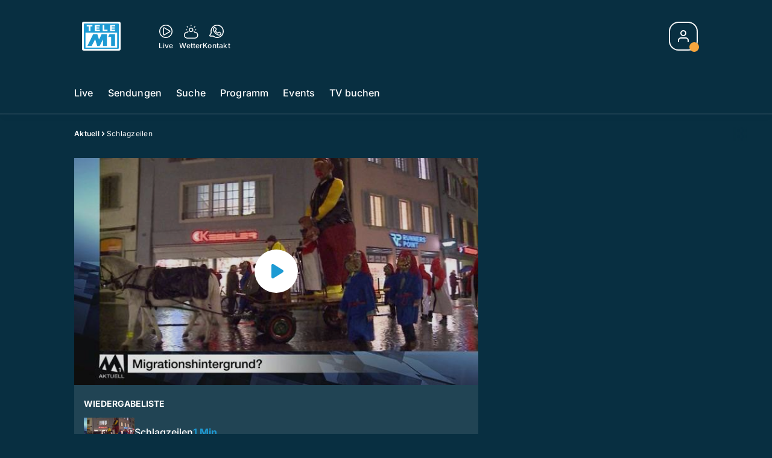

--- FILE ---
content_type: text/html; charset=utf-8
request_url: https://www.telem1.ch/aktuell/schlagzeilen-133359795
body_size: 55747
content:
<!DOCTYPE html>
    <html lang="de-ch" prefix="og: http://ogp.me/ns#">
      <head>
        <meta charset="utf-8">
        <meta name="viewport" content="width=device-width, initial-scale=1.0" />
        <script type="text/javascript">
          const _chameleonHasNativeCmp = (str) => {
              // expected format: chameleon, chameleon:native-cmp, chameleon:some_flag;native-cmp;other-flag, etc.
              const chameleonFlagsRegex = /chameleon(:(?<flags>[^\s\/]+))?/;
              const match = str.match(chameleonFlagsRegex);
              const flagsStr = (match && match.groups && match.groups.flags) || '';
              const flags = flagsStr.split(';');
              return flags.indexOf('native-cmp') >= 0;
          };

          if (navigator.userAgent.indexOf('chameleon') >= 0 && _chameleonHasNativeCmp(navigator.userAgent)) {
            window.cmp_noscreen = true;
          }
        </script>
        <script type="text/javascript" data-cmp-ab="1" src="https://cdn.consentmanager.net/delivery/autoblocking/23f98c63f1d58.js" data-cmp-host="c.delivery.consentmanager.net" data-cmp-cdn="cdn.consentmanager.net" data-cmp-codesrc="1"></script>
        
        <script>
          window.__APOLLO_STATE__ = {"$ROOT_QUERY.node({\"id\":\"NewsArticle:133359795\"}).urls":{"relative":"\u002Faktuell\u002Fschlagzeilen-133359795","__typename":"NewsArticleURLs"},"$ROOT_QUERY.node({\"id\":\"NewsArticle:133359795\"})":{"urls":{"type":"id","generated":true,"id":"$ROOT_QUERY.node({\"id\":\"NewsArticle:133359795\"}).urls","typename":"NewsArticleURLs"},"__typename":"MovieNewsArticle"},"ROOT_QUERY":{"node({\"id\":\"NewsArticle:133359795\"})":{"type":"id","generated":true,"id":"$ROOT_QUERY.node({\"id\":\"NewsArticle:133359795\"})","typename":"MovieNewsArticle"},"page":{"type":"id","generated":true,"id":"$ROOT_QUERY.page","typename":"Page"},"page({\"articleId\":\"133359795\",\"path\":\"\u002Faktuell\u002Fschlagzeilen-133359795\",\"ressort\":\"aktuell\"})":{"type":"id","generated":true,"id":"$ROOT_QUERY.page({\"articleId\":\"133359795\",\"path\":\"\u002Faktuell\u002Fschlagzeilen-133359795\",\"ressort\":\"aktuell\"})","typename":"Page"},"node({\"id\":\"NewsArticle:163101087\"})":{"type":"id","generated":false,"id":"LotteryArticle:LotteryArticle:163101087","typename":"LotteryArticle"},"node({\"id\":\"NewsArticle:163091637\"})":{"type":"id","generated":false,"id":"LotteryArticle:LotteryArticle:163091637","typename":"LotteryArticle"},"node({\"id\":\"HTMLSnippetAsset:163081773\"})":{"type":"id","generated":false,"id":"HTMLSnippetAsset:HTMLSnippetAsset:163081773","typename":"HTMLSnippetAsset"},"node({\"id\":\"NewsArticle:163137065\"})":{"type":"id","generated":false,"id":"NewsArticle:NewsArticle:163137065","typename":"NewsArticle"},"node({\"id\":\"NewsArticle:163116595\"})":{"type":"id","generated":false,"id":"NewsArticle:NewsArticle:163116595","typename":"NewsArticle"},"node({\"id\":\"HTMLSnippetAsset:161224382\"})":{"type":"id","generated":false,"id":"HTMLSnippetAsset:HTMLSnippetAsset:161224382","typename":"HTMLSnippetAsset"},"node({\"id\":\"NewsArticle:163137095\"})":{"type":"id","generated":false,"id":"NewsArticle:NewsArticle:163137095","typename":"NewsArticle"},"node({\"id\":\"NewsArticle:163125732\"})":{"type":"id","generated":false,"id":"NewsArticle:NewsArticle:163125732","typename":"NewsArticle"},"node({\"id\":\"NewsArticle:163137049\"})":{"type":"id","generated":false,"id":"NewsArticle:NewsArticle:163137049","typename":"NewsArticle"},"node({\"id\":\"NewsArticle:163137080\"})":{"type":"id","generated":false,"id":"NewsArticle:NewsArticle:163137080","typename":"NewsArticle"},"node({\"id\":\"NewsArticle:163125711\"})":{"type":"id","generated":false,"id":"NewsArticle:NewsArticle:163125711","typename":"NewsArticle"},"node({\"id\":\"NewsArticle:163125691\"})":{"type":"id","generated":false,"id":"NewsArticle:NewsArticle:163125691","typename":"NewsArticle"},"node({\"id\":\"NewsArticle:163110175\"})":{"type":"id","generated":false,"id":"NewsArticle:NewsArticle:163110175","typename":"NewsArticle"},"node({\"id\":\"NewsArticle:163125707\"})":{"type":"id","generated":false,"id":"NewsArticle:NewsArticle:163125707","typename":"NewsArticle"},"node({\"id\":\"NewsArticle:163143219\"})":{"type":"id","generated":false,"id":"NewsArticle:NewsArticle:163143219","typename":"NewsArticle"},"node({\"id\":\"NewsArticle:163143023\"})":{"type":"id","generated":false,"id":"NewsArticle:NewsArticle:163143023","typename":"NewsArticle"},"node({\"id\":\"NewsArticle:163142863\"})":{"type":"id","generated":false,"id":"NewsArticle:NewsArticle:163142863","typename":"NewsArticle"},"node({\"id\":\"NewsArticle:163142487\"})":{"type":"id","generated":false,"id":"NewsArticle:NewsArticle:163142487","typename":"NewsArticle"},"node({\"id\":\"NewsArticle:163141829\"})":{"type":"id","generated":false,"id":"NewsArticle:NewsArticle:163141829","typename":"NewsArticle"},"node({\"id\":\"NewsArticle:163140840\"})":{"type":"id","generated":false,"id":"NewsArticle:NewsArticle:163140840","typename":"NewsArticle"},"node({\"id\":\"NewsArticle:163136018\"})":{"type":"id","generated":false,"id":"NewsArticle:NewsArticle:163136018","typename":"NewsArticle"},"node({\"id\":\"NewsArticle:163133555\"})":{"type":"id","generated":false,"id":"NewsArticle:NewsArticle:163133555","typename":"NewsArticle"},"node({\"id\":\"NewsArticle:163125239\"})":{"type":"id","generated":false,"id":"NewsArticle:NewsArticle:163125239","typename":"NewsArticle"},"node({\"id\":\"NewsArticle:163122895\"})":{"type":"id","generated":false,"id":"NewsArticle:NewsArticle:163122895","typename":"NewsArticle"},"node({\"id\":\"HTMLSnippetAsset:161219246\"})":{"type":"id","generated":false,"id":"HTMLSnippetAsset:HTMLSnippetAsset:161219246","typename":"HTMLSnippetAsset"},"node({\"id\":\"NewsArticle:133359820\"})":{"type":"id","generated":false,"id":"MovieNewsArticle:MovieNewsArticle:133359820","typename":"MovieNewsArticle"},"node({\"id\":\"NewsArticle:133359800\"})":{"type":"id","generated":false,"id":"MovieNewsArticle:MovieNewsArticle:133359800","typename":"MovieNewsArticle"},"node({\"id\":\"NewsArticle:133359810\"})":{"type":"id","generated":false,"id":"MovieNewsArticle:MovieNewsArticle:133359810","typename":"MovieNewsArticle"},"node({\"id\":\"NewsArticle:133359835\"})":{"type":"id","generated":false,"id":"MovieNewsArticle:MovieNewsArticle:133359835","typename":"MovieNewsArticle"},"node({\"id\":\"MovieNewsArticle:133359795\"})":{"type":"id","generated":false,"id":"MovieNewsArticle:MovieNewsArticle:133359795","typename":"MovieNewsArticle"},"node({\"id\":\"NewsArticle:133359825\"})":{"type":"id","generated":false,"id":"MovieNewsArticle:MovieNewsArticle:133359825","typename":"MovieNewsArticle"},"node({\"id\":\"NewsArticle:133359830\"})":{"type":"id","generated":false,"id":"MovieNewsArticle:MovieNewsArticle:133359830","typename":"MovieNewsArticle"},"node({\"id\":\"NewsArticle:133359805\"})":{"type":"id","generated":false,"id":"MovieNewsArticle:MovieNewsArticle:133359805","typename":"MovieNewsArticle"},"node({\"id\":\"NewsArticle:133359815\"})":{"type":"id","generated":false,"id":"MovieNewsArticle:MovieNewsArticle:133359815","typename":"MovieNewsArticle"}},"Domain:Domain:telem1":{"id":"Domain:telem1","title":"TeleM1","prolitterisMemberId":null,"navigation":{"type":"json","json":{"items":[{"title":"Live","href":"\u002Flive","highlight":"^\u002Flive.*","quicklink":true},{"title":"Sendungen","href":"\u002Fsendungen","highlight":"^\u002Fsendungen.*","quicklink":true},{"title":"Suche","href":"\u002Fsuche","highlight":"^\u002Fsuche.*"},{"title":"Programm","href":"\u002Fprogramm","highlight":"^\u002Fprogramm.*"},{"title":"Events","href":"\u002Fevents","highlight":"^\u002Fevents.*"},{"title":"TV buchen","href":"https:\u002F\u002Fchmediawerbung.ch\u002Fde\u002Fmarken\u002Ftele-m1"}]}},"footer":{"type":"json","json":{"address":{"header":"AZ Regionalfernsehen AG","data":["Tele M1","Neumattstrasse 1","5001 Aarau"]},"email":"redaktion@telem1.ch","links":[{"title":"Jobs","href":"https:\u002F\u002Fchmedia.ch\u002Fjobs\u002F"},{"title":"Werbemöglichkeiten","href":"https:\u002F\u002Fchmediawerbung.ch\u002Fde\u002Fmarken\u002Ftele-m1"},{"title":"Empfang","href":"\u002Fueber-uns\u002Fempfang-132898363"},{"title":"Medienmitteilungen","href":"\u002Fueber-uns\u002Fmedienmitteilungen"},{"href":"\u002Fueber-uns\u002Fkontakt-132818598","title":"Kontakt"}],"bottomLinks":[{"href":"\u002Fueber-uns\u002Fdatenschutz-132818601","title":"Datenschutz"},{"href":"\u002Fueber-uns\u002Fimpressum-132818604","title":"Impressum"},{"href":"\u002Fueber-uns\u002Fwettbewerbsrichtlinien-153535401","title":"Wettbewerbsrichtlinien"}]}},"adswizzSettings":{"type":"json","json":{}},"adfreeRessortIds":{"type":"json","json":["NewsRessort:153422983","NewsRessort:153421545","NewsRessort:134164761"]},"urls":{"type":"id","generated":true,"id":"$Domain:Domain:telem1.urls","typename":"DomainURLs"},"seo":{"type":"id","generated":true,"id":"$Domain:Domain:telem1.seo","typename":"DomainSEO"},"analytics":{"type":"id","generated":true,"id":"$Domain:Domain:telem1.analytics","typename":"DomainAnalytics"},"iosAppId":null,"iosAffiliateCampaignToken":null,"iosAffiliateProviderToken":null,"contactUrl":"\u002Fueber-uns\u002Fkontakt-132818598","termsOfConditionsUrl":"\u002Fueber-uns\u002Fallgemeine-nutzungsbedingungen-153535492","privacyPolicyUrl":"\u002Fueber-uns\u002Fdatenschutzerklaerung-132818601","rulesOfCompetitionUrl":"\u002Fueber-uns\u002Fwettbewerbsrichtlinien-153535401","facebook":{"type":"id","generated":true,"id":"$Domain:Domain:telem1.facebook","typename":"DomainFacebook"},"instagram":{"type":"id","generated":true,"id":"$Domain:Domain:telem1.instagram","typename":"DomainInstagram"},"whatsApp":{"type":"id","generated":true,"id":"$Domain:Domain:telem1.whatsApp","typename":"DomainWhatsApp"},"twitter":{"type":"id","generated":true,"id":"$Domain:Domain:telem1.twitter","typename":"DomainTwitter"},"tiktok":{"type":"id","generated":true,"id":"$Domain:Domain:telem1.tiktok","typename":"DomainTiktok"},"email":{"type":"id","generated":true,"id":"$Domain:Domain:telem1.email","typename":"DomainEmail"},"radio":{"type":"id","generated":true,"id":"$Domain:Domain:telem1.radio","typename":"DomainRadio"},"audienzz":{"type":"id","generated":true,"id":"$Domain:Domain:telem1.audienzz","typename":"DomainAudienzz"},"adPlaceholderSettings":{"type":"json","json":{}},"vast":{"type":"id","generated":true,"id":"$Domain:Domain:telem1.vast","typename":"DomainVast"},"kaltura":{"type":"id","generated":true,"id":"$Domain:Domain:telem1.kaltura","typename":"DomainKaltura"},"traffic":{"type":"id","generated":true,"id":"$Domain:Domain:telem1.traffic","typename":"DomainTraffic"},"oneSignal":{"type":"id","generated":true,"id":"$Domain:Domain:telem1.oneSignal","typename":"DomainOneSignal"},"consentManager":{"type":"id","generated":true,"id":"$Domain:Domain:telem1.consentManager","typename":"DomainConsentManager"},"disqus":{"type":"id","generated":true,"id":"$Domain:Domain:telem1.disqus","typename":"DomainDisqus"},"comscore":{"type":"id","generated":true,"id":"$Domain:Domain:telem1.comscore","typename":"DomainComScore"},"kameleoon":{"type":"id","generated":true,"id":"$Domain:Domain:telem1.kameleoon","typename":"DomainKameleoon"},"__typename":"Domain"},"$Domain:Domain:telem1.urls":{"domainName":"www.telem1.ch","__typename":"DomainURLs"},"$Domain:Domain:telem1.seo":{"title":"Tele M1","description":"Das aktuelle Fernsehprogramm von TeleM1 und vieles mehr. Jetzt online schauen!","keywords":"mittelland, tv, regional, aargau, solothurn, aarau, baden, olten, fernsehen","__typename":"DomainSEO"},"$Domain:Domain:telem1.analytics":{"googleAnayticsId":"UA-51124750-27","gtmAccountId":"GTM-NNZDZL7","gtmAuth":"uymJfz4ifYluTr7vE-J9hg","gtmPreview":"env-2","__typename":"DomainAnalytics"},"$Domain:Domain:telem1.facebook":{"appId":null,"shareUrl":null,"__typename":"DomainFacebook"},"$Domain:Domain:telem1.instagram":{"shareUrl":null,"__typename":"DomainInstagram"},"$Domain:Domain:telem1.whatsApp":{"shareUrl":null,"__typename":"DomainWhatsApp"},"$Domain:Domain:telem1.twitter":{"account":null,"__typename":"DomainTwitter"},"$Domain:Domain:telem1.tiktok":{"account":null,"__typename":"DomainTiktok"},"$Domain:Domain:telem1.email":{"contact":"","__typename":"DomainEmail"},"$Domain:Domain:telem1.radio":{"videoLiveStreamUrl":"","__typename":"DomainRadio"},"$Domain:Domain:telem1.audienzz":{"scriptUrl":"https:\u002F\u002Fadnz.co\u002Fheader.js?adTagId=2","ProviderId":"-8926780968423842000","__typename":"DomainAudienzz"},"$Domain:Domain:telem1.vast":{"preRollUrl":"https:\u002F\u002Fsecure.adnxs.com\u002Fptv?id=13640406&gdpr=1&gdpr_consent={{TC}}&referrer=telem1.ch&kw_position=instream,pre-roll","midRollUrl":"https:\u002F\u002Fsecure.adnxs.com\u002Fptv?id=14996779&gdpr=1&gdpr_consent={{TC}}&referrer=telem1.ch&kw_position=instream,mid-roll","midRollDelay":300,"postRollUrl":"https:\u002F\u002Fsecure.adnxs.com\u002Fptv?id=13640407&gdpr=1&gdpr_consent={{TC}}&referrer=telem1.ch&kw_position=instream,post-roll","__typename":"DomainVast"},"$Domain:Domain:telem1.kaltura":{"playerId":"47625163","__typename":"DomainKaltura"},"$Domain:Domain:telem1.traffic":{"hotline":null,"__typename":"DomainTraffic"},"$Domain:Domain:telem1.oneSignal":{"appId":"64df258a-0ee5-4e82-b5b1-befbbe1d58ae","__typename":"DomainOneSignal"},"$Domain:Domain:telem1.consentManager":{"codeId":"23f98c63f1d58","enabledInMobileApps":true,"host":"c.delivery.consentmanager.net","__typename":"DomainConsentManager"},"$Domain:Domain:telem1.disqus":{"shortname":null,"__typename":"DomainDisqus"},"$Domain:Domain:telem1.comscore":{"publisherId":"28041010","channelId":"*:8076, web:0892","__typename":"DomainComScore"},"$Domain:Domain:telem1.kameleoon":{"siteCode":"","timeout":1000,"__typename":"DomainKameleoon"},"$ROOT_QUERY.page":{"domain":{"type":"id","generated":false,"id":"Domain:Domain:telem1","typename":"Domain"},"__typename":"Page"},"$ROOT_QUERY.page({\"articleId\":\"133359795\",\"path\":\"\u002Faktuell\u002Fschlagzeilen-133359795\",\"ressort\":\"aktuell\"})":{"name":"tvregional:telem1:newsarticle","pixelUrl":"\u002F__stats\u002Fcount\u002Farticle?id=133359795&kind=newsarticle&domain=telem1","context":{"type":"id","generated":false,"id":"MovieNewsArticle:MovieNewsArticle:133359795","typename":"MovieNewsArticle"},"__typename":"Page","layout({\"prefix\":\"pwa\"})":{"type":"id","generated":true,"id":"$ROOT_QUERY.page({\"articleId\":\"133359795\",\"path\":\"\u002Faktuell\u002Fschlagzeilen-133359795\",\"ressort\":\"aktuell\"}).layout({\"prefix\":\"pwa\"})","typename":"PageLayout"}},"MovieNewsArticle:MovieNewsArticle:133359795":{"__typename":"MovieNewsArticle","id":"MovieNewsArticle:133359795","baseType":"NewsArticle","title":"Schlagzeilen","lead":"Strafuntersuchung: Solothurner Kantonspolizist soll auf Nachbarshaus geschossen haben — Trotz Protest: Moschee in Grenchen wird gebaut — Migrationshintergrund? Badener Füdlibürger mit dunkler Hautfarbe","text":"","contextLabel":"","labelType":"","keywords":{"type":"json","json":[]},"identifier":"tv:migration:episode:8606:segment:18684","features":{"type":"id","generated":true,"id":"$MovieNewsArticle:MovieNewsArticle:133359795.features","typename":"NewsArticleFeatures"},"mainRessort":{"type":"id","generated":true,"id":"$MovieNewsArticle:MovieNewsArticle:133359795.mainRessort","typename":"NewsRessort"},"ressorts":[{"type":"id","generated":false,"id":"NewsRessort:NewsRessort:133204695","typename":"NewsRessort"}],"freelancer":null,"authors":[],"source({\"blacklist\":true})":null,"source({\"blacklist\":false})":{"type":"id","generated":true,"id":"$MovieNewsArticle:MovieNewsArticle:133359795.source({\"blacklist\":false})","typename":"Source"},"urls":{"type":"id","generated":true,"id":"$MovieNewsArticle:MovieNewsArticle:133359795.urls","typename":"NewsArticleURLs"},"og":{"type":"id","generated":true,"id":"$MovieNewsArticle:MovieNewsArticle:133359795.og","typename":"NewsArticleOG"},"seo":{"type":"id","generated":true,"id":"$MovieNewsArticle:MovieNewsArticle:133359795.seo","typename":"NewsArticleSEO"},"dc":{"type":"id","generated":true,"id":"$MovieNewsArticle:MovieNewsArticle:133359795.dc","typename":"DublinCore"},"ogImage":{"type":"id","generated":true,"id":"$MovieNewsArticle:MovieNewsArticle:133359795.ogImage","typename":"RelatedVideo"},"mainAsset":{"type":"id","generated":true,"id":"$MovieNewsArticle:MovieNewsArticle:133359795.mainAsset","typename":"RelatedVideo"},"blocks":[],"sponsors({\"lookupOnRessortHeaders\":true})":[],"nextPlayableArticle({\"playType\":\"VIDEO\"})":null,"blocks({\"autoRecommendations\":\"top\"})":[],"tvMeta":{"type":"id","generated":true,"id":"$MovieNewsArticle:MovieNewsArticle:133359795.tvMeta","typename":"NewsArticleTvMeta"},"transmissions":{"type":"id","generated":true,"id":"$MovieNewsArticle:MovieNewsArticle:133359795.transmissions","typename":"NewsArticleTransmissions"},"displayDate({})":"2018-09-23T00:48:53+00:00","teaserImage":{"type":"id","generated":true,"id":"$MovieNewsArticle:MovieNewsArticle:133359795.teaserImage","typename":"RelatedVideo"}},"$MovieNewsArticle:MovieNewsArticle:133359795.features":{"hasRelationType({\"assetType\":\"IMAGE_GALLERY\",\"enrichmentType\":\"IMAGE_GALLERY\"})":false,"hasRelationType({\"assetType\":\"VIDEO\",\"enrichmentType\":\"VIDEO\"})":true,"isPlayable({\"playType\":\"VIDEO\"})":true,"__typename":"NewsArticleFeatures","isPlayable({\"playType\":\"AUDIO\"})":false},"$MovieNewsArticle:MovieNewsArticle:133359795.mainRessort":{"title":"Aktuell","urlpart":"aktuell","parent":null,"__typename":"NewsRessort","id":"NewsRessort:133204695"},"NewsRessort:NewsRessort:133204695":{"id":"NewsRessort:133204695","urlpart":"aktuell","title":"Aktuell","parent":null,"domains":[{"type":"id","generated":false,"id":"Domain:Domain:telem1","typename":"Domain"}],"__typename":"NewsRessort"},"$MovieNewsArticle:MovieNewsArticle:133359795.source({\"blacklist\":false})":{"title":"TeleM1","__typename":"Source"},"$MovieNewsArticle:MovieNewsArticle:133359795.urls":{"absolute":"https:\u002F\u002Fwww.telem1.ch\u002Faktuell\u002Fschlagzeilen-133359795","relative":"\u002Faktuell\u002Fschlagzeilen-133359795","canonical":"https:\u002F\u002Fwww.telem1.ch\u002Faktuell\u002Fschlagzeilen-133359795","canonical({\"currentSkin\":true})":"https:\u002F\u002Fwww.telem1.ch\u002Faktuell\u002Fschlagzeilen-133359795","__typename":"NewsArticleURLs"},"$MovieNewsArticle:MovieNewsArticle:133359795.og":{"title":null,"__typename":"NewsArticleOG"},"$MovieNewsArticle:MovieNewsArticle:133359795.seo":{"title":"","description":"","index":true,"follow":true,"__typename":"NewsArticleSEO"},"$MovieNewsArticle:MovieNewsArticle:133359795.dc":{"created":"2016-02-05T16:20:29+00:00","modified":"2018-09-23T00:48:53+00:00","effective":"2018-09-23T00:48:53+00:00","__typename":"DublinCore"},"$MovieNewsArticle:MovieNewsArticle:133359795.ogImage.image":{"imageUrl({\"name\":\"n-large2x-16x9-far\"})":"https:\u002F\u002Fstatic.az-cdn.ch\u002F__ip\u002Fp2hqqiREypTZrmViGXjASKksY4s\u002Fedb9efee4baa0dcba753b7b6514786cb088c5e8d\u002Fn-large2x-16x9-far","__typename":"ImageOnAssetRelation"},"$MovieNewsArticle:MovieNewsArticle:133359795.ogImage":{"image":{"type":"id","generated":true,"id":"$MovieNewsArticle:MovieNewsArticle:133359795.ogImage.image","typename":"ImageOnAssetRelation"},"__typename":"RelatedVideo"},"$MovieNewsArticle:MovieNewsArticle:133359795.mainAsset":{"assetId":"Asset:133359796","title":"Schlagzeilen","description":"Strafuntersuchung: Solothurner Kantonspolizist soll auf Nachbarshaus geschossen haben — Trotz Protest: Moschee in Grenchen wird gebaut — Migrationshintergrund? Badener Füdlibürger mit dunkler Hautfarbe","image":{"type":"id","generated":true,"id":"$MovieNewsArticle:MovieNewsArticle:133359795.mainAsset.image","typename":"ImageOnAssetRelation"},"__typename":"RelatedVideo","video":{"type":"id","generated":true,"id":"$MovieNewsArticle:MovieNewsArticle:133359795.mainAsset.video","typename":"VideoOnRelation"},"asset":{"type":"id","generated":true,"id":"$MovieNewsArticle:MovieNewsArticle:133359795.mainAsset.asset","typename":"VideoAsset"}},"$MovieNewsArticle:MovieNewsArticle:133359795.mainAsset.image":{"imageUrl({\"name\":\"base-url\"})":"https:\u002F\u002Fstatic.az-cdn.ch\u002F__ip\u002Fp2hqqiREypTZrmViGXjASKksY4s\u002Fedb9efee4baa0dcba753b7b6514786cb088c5e8d\u002F","processParams":{"type":"id","generated":true,"id":"$MovieNewsArticle:MovieNewsArticle:133359795.mainAsset.image.processParams","typename":"ImageProcessParams"},"originalInfo":{"type":"id","generated":true,"id":"$MovieNewsArticle:MovieNewsArticle:133359795.mainAsset.image.originalInfo","typename":"ImageInfo"},"source({\"blacklist\":true})":{"type":"id","generated":true,"id":"$MovieNewsArticle:MovieNewsArticle:133359795.mainAsset.image.source({\"blacklist\":true})","typename":"Source"},"__typename":"ImageOnAssetRelation","imageUrl({\"name\":\"n-large2x-16x9-far\"})":"https:\u002F\u002Fstatic.az-cdn.ch\u002F__ip\u002Fp2hqqiREypTZrmViGXjASKksY4s\u002Fedb9efee4baa0dcba753b7b6514786cb088c5e8d\u002Fn-large2x-16x9-far","imageUrl({\"name\":\"n-large2x-1x1-far\"})":"https:\u002F\u002Fstatic.az-cdn.ch\u002F__ip\u002Fp2hqqiREypTZrmViGXjASKksY4s\u002Fedb9efee4baa0dcba753b7b6514786cb088c5e8d\u002Fn-large2x-1x1-far","imageUrl({\"name\":\"n-large2x-4x3-far\"})":"https:\u002F\u002Fstatic.az-cdn.ch\u002F__ip\u002Fp2hqqiREypTZrmViGXjASKksY4s\u002Fedb9efee4baa0dcba753b7b6514786cb088c5e8d\u002Fn-large2x-4x3-far"},"$MovieNewsArticle:MovieNewsArticle:133359795.mainAsset.image.processParams":{"cropWidth":null,"cropHeight":null,"__typename":"ImageProcessParams"},"$MovieNewsArticle:MovieNewsArticle:133359795.mainAsset.image.originalInfo":{"width":640,"height":360,"__typename":"ImageInfo"},"$MovieNewsArticle:MovieNewsArticle:133359795.mainAsset.image.source({\"blacklist\":true})":{"url":null,"title":null,"__typename":"Source"},"$MovieNewsArticle:MovieNewsArticle:133359795.mainAsset.video.kaltura":{"kalturaId":"1_kjwwecxm","meta":{"type":"id","generated":true,"id":"$MovieNewsArticle:MovieNewsArticle:133359795.mainAsset.video.kaltura.meta","typename":"KalturaMeta"},"__typename":"KalturaData"},"$MovieNewsArticle:MovieNewsArticle:133359795.mainAsset.video.kaltura.meta":{"categories":{"type":"json","json":["MediaSpace\u003Esite\u003Egalleries\u003ETV Sender\u003ETeleM1\u003EAktuell"]},"duration":40,"playbackContext":null,"tags":{"type":"json","json":["schlagzeilen","untersuchung","solothurn","kantonspolizei","nachbarshaus","protest","moschee","grenchen","migrationshintergrund","baden","füdlibürger","hautfarbe","tele m1","source:telem1","transmission:2016.02.05","transmissiontime:18:00","chapteringplaylistordernumber:1"]},"__typename":"KalturaMeta"},"$MovieNewsArticle:MovieNewsArticle:133359795.mainAsset.video":{"kaltura":{"type":"id","generated":true,"id":"$MovieNewsArticle:MovieNewsArticle:133359795.mainAsset.video.kaltura","typename":"KalturaData"},"source({\"blacklist\":true})":null,"__typename":"VideoOnRelation"},"$MovieNewsArticle:MovieNewsArticle:133359795.mainAsset.asset":{"keywords":{"type":"json","json":[]},"dc":{"type":"id","generated":true,"id":"$MovieNewsArticle:MovieNewsArticle:133359795.mainAsset.asset.dc","typename":"DublinCore"},"__typename":"VideoAsset"},"$MovieNewsArticle:MovieNewsArticle:133359795.mainAsset.asset.dc":{"created":"2018-09-23T00:48:53+00:00","__typename":"DublinCore"},"$ROOT_QUERY.page({\"articleId\":\"133359795\",\"path\":\"\u002Faktuell\u002Fschlagzeilen-133359795\",\"ressort\":\"aktuell\"}).layout({\"prefix\":\"pwa\"})":{"name":"2025-newsarticle","content":{"type":"json","json":{"content":[{"type":"ContentContainer","content":[{"type":"GridItem","xs":12,"content":[{"type":"Ad","id":"adnz_wideboard_1","class":"custom-ad-class","mediaQuery":"(min-width: 1440px) and (max-width: 3000px)"}]}]},{"type":"ArticleDetail","config":{"adBeforeParagraph":3,"adShouldFloat":false,"adBottomId":"adnz_wideboard_2"},"playlist":[{"type":"UpNext","content":[{"type":"GridItem","xs":12,"content":[{"type":"Slot","group":"playlist","teaser":"VideoTeaser","groupIndex":0,"slotItemType":"playlistmanager","contextId":"NewsArticle:133359795","contextType":"NewsArticle"}]},{"type":"GridItem","xs":12,"content":[{"type":"Slot","group":"playlist","teaser":"VideoTeaser","groupIndex":1,"slotItemType":"playlistmanager","contextId":"NewsArticle:133359800","contextType":"NewsArticle"}]},{"type":"GridItem","xs":12,"content":[{"type":"Slot","group":"playlist","teaser":"VideoTeaser","groupIndex":2,"slotItemType":"playlistmanager","contextId":"NewsArticle:133359805","contextType":"NewsArticle"}]},{"type":"GridItem","xs":12,"content":[{"type":"Slot","group":"playlist","teaser":"VideoTeaser","groupIndex":3,"slotItemType":"playlistmanager","contextId":"NewsArticle:133359810","contextType":"NewsArticle"}]},{"type":"GridItem","xs":12,"content":[{"type":"Slot","group":"playlist","teaser":"VideoTeaser","groupIndex":4,"slotItemType":"playlistmanager","contextId":"NewsArticle:133359815","contextType":"NewsArticle"}]},{"type":"GridItem","xs":12,"content":[{"type":"Slot","group":"playlist","teaser":"VideoTeaser","groupIndex":5,"slotItemType":"playlistmanager","contextId":"NewsArticle:133359820","contextType":"NewsArticle"}]},{"type":"GridItem","xs":12,"content":[{"type":"Slot","group":"playlist","teaser":"VideoTeaser","groupIndex":6,"slotItemType":"playlistmanager","contextId":"NewsArticle:133359825","contextType":"NewsArticle"}]},{"type":"GridItem","xs":12,"content":[{"type":"Slot","group":"playlist","teaser":"VideoTeaser","groupIndex":7,"slotItemType":"playlistmanager","contextId":"NewsArticle:133359830","contextType":"NewsArticle"}]},{"type":"GridItem","xs":12,"content":[{"type":"Slot","group":"playlist","teaser":"VideoTeaser","groupIndex":8,"slotItemType":"playlistmanager","contextId":"NewsArticle:133359835","contextType":"NewsArticle"}]},{"type":"GridItem","xs":12,"content":[{"type":"Slot","group":"playlist","teaser":"VideoTeaser","groupIndex":9,"slotItemType":"playlistmanager"}]},{"type":"GridItem","xs":12,"content":[{"type":"Slot","group":"playlist","teaser":"VideoTeaser","groupIndex":10,"slotItemType":"playlistmanager"}]},{"type":"GridItem","xs":12,"content":[{"type":"Slot","group":"playlist","teaser":"VideoTeaser","groupIndex":11,"slotItemType":"playlistmanager"}]},{"type":"GridItem","xs":12,"content":[{"type":"Slot","group":"playlist","teaser":"VideoTeaser","groupIndex":12,"slotItemType":"playlistmanager"}]},{"type":"GridItem","xs":12,"content":[{"type":"Slot","group":"playlist","teaser":"VideoTeaser","groupIndex":13,"slotItemType":"playlistmanager"}]},{"type":"GridItem","xs":12,"content":[{"type":"Slot","group":"playlist","teaser":"VideoTeaser","groupIndex":14,"slotItemType":"playlistmanager"}]},{"type":"GridItem","xs":12,"content":[{"type":"Slot","group":"playlist","teaser":"VideoTeaser","groupIndex":15}]},{"type":"GridItem","xs":12,"content":[{"type":"Slot","group":"playlist","teaser":"VideoTeaser","groupIndex":16}]},{"type":"GridItem","xs":12,"content":[{"type":"Slot","group":"playlist","teaser":"VideoTeaser","groupIndex":17}]},{"type":"GridItem","xs":12,"content":[{"type":"Slot","group":"playlist","teaser":"VideoTeaser","groupIndex":18}]},{"type":"GridItem","xs":12,"content":[{"type":"Slot","group":"playlist","teaser":"VideoTeaser","groupIndex":19}]}]},{"type":"GridItem","xs":12,"content":[{"type":"Ad","id":"adnz_halfpage_1"}]}],"afterBody":[{"type":"LinkedArticles","grid":{"xs":12,"sm":4},"header":{"title":"Alle Beiträge:","type":"h3","alignment":"left"}}]},{"type":"ContentContainer","content":[{"type":"GridItem","xs":12,"sm":12,"md":12,"content":{"type":"ShopPromo","kicker":"Punkte sammeln & gewinnen","title":"Aktuelle Wettbewerbe & Prämien","link":{"to":"\u002F#\u002Fhub\u002Fshop","label":"Jetzt mitmachen"},"content":[{"type":"Slider","content":[{"type":"Slot","group":"teaserSlider","variant":"small","groupIndex":0,"slotItemType":"newsmanager","newsmanager":{"name":"news_ressort_160268804","title":"AG : Hub-Shop"},"contextId":"NewsArticle:163101087","contextType":"NewsArticle"},{"type":"Slot","group":"teaserSlider","variant":"small","groupIndex":1,"slotItemType":"newsmanager","newsmanager":{"name":"news_ressort_160268804","title":"AG : Hub-Shop"},"contextId":"NewsArticle:163091637","contextType":"NewsArticle"},{"type":"Slot","group":"teaserSlider","variant":"small","groupIndex":2,"slotItemType":"newsmanager","newsmanager":{"name":"news_ressort_160268804","title":"AG : Hub-Shop"}},{"type":"Slot","group":"teaserSlider","variant":"small","groupIndex":3,"slotItemType":"newsmanager","newsmanager":{"name":"news_ressort_160268804","title":"AG : Hub-Shop"}},{"type":"Slot","group":"teaserSlider","variant":"small","groupIndex":4,"slotItemType":"newsmanager","newsmanager":{"name":"news_ressort_160268804","title":"AG : Hub-Shop"}},{"type":"Slot","group":"teaserSlider","variant":"small","groupIndex":5,"slotItemType":"newsmanager","newsmanager":{"name":"news_ressort_160268804","title":"AG : Hub-Shop"}},{"type":"Slot","group":"teaserSlider","variant":"small","groupIndex":6,"slotItemType":"newsmanager","newsmanager":{"name":"news_ressort_160268804","title":"AG : Hub-Shop"}},{"type":"Slot","group":"teaserSlider","variant":"small","groupIndex":7,"slotItemType":"newsmanager","newsmanager":{"name":"news_ressort_160268804","title":"AG : Hub-Shop"}},{"type":"Slot","group":"teaserSlider","variant":"small","groupIndex":8,"slotItemType":"newsmanager","newsmanager":{"name":"news_ressort_160268804","title":"AG : Hub-Shop"}},{"type":"Slot","group":"teaserSlider","variant":"small","groupIndex":9,"slotItemType":"newsmanager","newsmanager":{"name":"news_ressort_160268804","title":"AG : Hub-Shop"}},{"type":"Slot","group":"teaserSlider","variant":"small","groupIndex":10,"slotItemType":"newsmanager","newsmanager":{"name":"news_ressort_160268804","title":"AG : Hub-Shop"}},{"type":"Slot","group":"teaserSlider","variant":"small","groupIndex":11,"slotItemType":"newsmanager","newsmanager":{"name":"news_ressort_160268804","title":"AG : Hub-Shop"}},{"type":"Slot","group":"teaserSlider","variant":"small","groupIndex":12,"slotItemType":"newsmanager","newsmanager":{"name":"news_ressort_160268804","title":"AG : Hub-Shop"}},{"type":"Slot","group":"teaserSlider","variant":"small","groupIndex":13,"slotItemType":"newsmanager","newsmanager":{"name":"news_ressort_160268804","title":"AG : Hub-Shop"}},{"type":"Slot","group":"teaserSlider","variant":"small","groupIndex":14,"slotItemType":"newsmanager","newsmanager":{"name":"news_ressort_160268804","title":"AG : Hub-Shop"}},{"type":"Slot","group":"teaserSlider","variant":"small","groupIndex":15,"slotItemType":"newsmanager","newsmanager":{"name":"news_ressort_160268804","title":"AG : Hub-Shop"}},{"type":"Slot","group":"teaserSlider","variant":"small","groupIndex":16,"slotItemType":"newsmanager","newsmanager":{"name":"news_ressort_160268804","title":"AG : Hub-Shop"}},{"type":"Slot","group":"teaserSlider","variant":"small","groupIndex":17,"slotItemType":"newsmanager","newsmanager":{"name":"news_ressort_160268804","title":"AG : Hub-Shop"}},{"type":"Slot","group":"teaserSlider","variant":"small","groupIndex":18,"slotItemType":"newsmanager","newsmanager":{"name":"news_ressort_160268804","title":"AG : Hub-Shop"}}]}]}},{"type":"GridItem","xs":12,"content":[{"type":"HTML","html":"\u003Cstyle\u003E\n.up-next__title {margin-top: 8px;}\n@media screen and (max-width: 480px){\n  .light-border { background-color: inherit !important;}\n  div[class^=StyledCoinCounter] { bottom: 4px !important; right: 6px !important;}\n  div[class^=StyledPlayerPoints] { width:14px !important; height: 14px !important;}\n}\n\u003C\u002Fstyle\u003E\n"}]},{"type":"GridItem","xs":12,"content":{"type":"Slot","group":"stickySocialBar-widget","groupIndex":0,"slotItemType":"htmlsnippet","contextId":"HTMLSnippetAsset:161224382","contextType":"HTMLSnippetAsset"}},{"type":"GridItem","xs":12,"content":{"type":"Slot","group":"appDownloadWidget","groupIndex":0,"slotItemType":"htmlsnippet","contextId":"HTMLSnippetAsset:163081773","contextType":"HTMLSnippetAsset"}},{"type":"Spacer","spacing":40},{"type":"GridItem","xs":12,"sm":12,"md":12,"content":{"type":"TeaserRail","title":"Meistgesehen","className":"meistgesehen","highlight":true,"sliderContent":[{"type":"Slot","group":"am-meisten-gesehen","groupIndex":0,"slotItemType":"mostclicked","contextId":"NewsArticle:163137065","contextType":"NewsArticle"},{"type":"Slot","group":"am-meisten-gesehen","groupIndex":1,"slotItemType":"mostclicked","contextId":"NewsArticle:163116595","contextType":"NewsArticle"},{"type":"Slot","group":"am-meisten-gesehen","groupIndex":2,"slotItemType":"mostclicked","contextId":"NewsArticle:163137095","contextType":"NewsArticle"},{"type":"Slot","group":"am-meisten-gesehen","groupIndex":3,"slotItemType":"mostclicked","contextId":"NewsArticle:163125732","contextType":"NewsArticle"},{"type":"Slot","group":"am-meisten-gesehen","groupIndex":4,"slotItemType":"mostclicked","contextId":"NewsArticle:163137080","contextType":"NewsArticle"},{"type":"Slot","group":"am-meisten-gesehen","groupIndex":5,"slotItemType":"mostclicked","contextId":"NewsArticle:163125711","contextType":"NewsArticle"},{"type":"Slot","group":"am-meisten-gesehen","groupIndex":6,"slotItemType":"mostclicked","contextId":"NewsArticle:163125691","contextType":"NewsArticle"},{"type":"Slot","group":"am-meisten-gesehen","groupIndex":7,"slotItemType":"mostclicked","contextId":"NewsArticle:163137049","contextType":"NewsArticle"},{"type":"Slot","group":"am-meisten-gesehen","groupIndex":8,"slotItemType":"mostclicked","contextId":"NewsArticle:163110175","contextType":"NewsArticle"},{"type":"Slot","group":"am-meisten-gesehen","groupIndex":9,"slotItemType":"mostclicked","contextId":"NewsArticle:163125707","contextType":"NewsArticle"}]}},{"type":"Spacer","spacing":40},{"type":"GridItem","xs":12,"sm":12,"md":12,"content":{"type":"TeaserRail","title":"Weitere News","subtitle":"Videos aus der Region, der Schweiz und aller Welt","sliderContent":[{"type":"Slot","group":"videoUnitRailItem","groupIndex":0,"slotItemType":"newsmanager","newsmanager":{"name":"news_ressort_132815281","title":"telem1 : News"},"contextId":"NewsArticle:163143219","contextType":"NewsArticle"},{"type":"Slot","group":"videoUnitRailItem","groupIndex":1,"slotItemType":"newsmanager","newsmanager":{"name":"news_ressort_132815281","title":"telem1 : News"},"contextId":"NewsArticle:163143023","contextType":"NewsArticle"},{"type":"Slot","group":"videoUnitRailItem","groupIndex":2,"slotItemType":"newsmanager","newsmanager":{"name":"news_ressort_132815281","title":"telem1 : News"},"contextId":"NewsArticle:163142863","contextType":"NewsArticle"},{"type":"Slot","group":"videoUnitRailItem","groupIndex":3,"slotItemType":"newsmanager","newsmanager":{"name":"news_ressort_132815281","title":"telem1 : News"},"contextId":"NewsArticle:163142487","contextType":"NewsArticle"},{"type":"Slot","group":"videoUnitRailItem","groupIndex":4,"slotItemType":"newsmanager","newsmanager":{"name":"news_ressort_132815281","title":"telem1 : News"},"contextId":"NewsArticle:163141829","contextType":"NewsArticle"},{"type":"Slot","group":"videoUnitRailItem","groupIndex":5,"slotItemType":"newsmanager","newsmanager":{"name":"news_ressort_132815281","title":"telem1 : News"},"contextId":"NewsArticle:163140840","contextType":"NewsArticle"},{"type":"Slot","group":"videoUnitRailItem","groupIndex":6,"slotItemType":"newsmanager","newsmanager":{"name":"news_ressort_132815281","title":"telem1 : News"},"contextId":"NewsArticle:163136018","contextType":"NewsArticle"},{"type":"Slot","group":"videoUnitRailItem","groupIndex":7,"slotItemType":"newsmanager","newsmanager":{"name":"news_ressort_132815281","title":"telem1 : News"},"contextId":"NewsArticle:163133555","contextType":"NewsArticle"},{"type":"Slot","group":"videoUnitRailItem","groupIndex":8,"slotItemType":"newsmanager","newsmanager":{"name":"news_ressort_132815281","title":"telem1 : News"},"contextId":"NewsArticle:163125239","contextType":"NewsArticle"},{"type":"Slot","group":"videoUnitRailItem","groupIndex":9,"slotItemType":"newsmanager","newsmanager":{"name":"news_ressort_132815281","title":"telem1 : News"},"contextId":"NewsArticle:163122895","contextType":"NewsArticle"}]}},{"type":"GridItem","xs":12,"content":{"type":"Slot","group":"gamification-rebrush","groupIndex":0,"slotItemType":"htmlsnippet","contextId":"HTMLSnippetAsset:161219246","contextType":"HTMLSnippetAsset"}}]}]}},"__typename":"PageLayout"},"$MovieNewsArticle:MovieNewsArticle:133359795.tvMeta":{"importId":"TV Migration","seasonNr":null,"episodeNr":null,"__typename":"NewsArticleTvMeta"},"$MovieNewsArticle:MovieNewsArticle:133359795.transmissions":{"initial":null,"upcoming({\"size\":3})":[],"relevant({\"sources\":[\"transmission.last:336\",\"transmission.initial\"]})":{"type":"id","generated":true,"id":"$MovieNewsArticle:MovieNewsArticle:133359795.transmissions.relevant({\"sources\":[\"transmission.last:336\",\"transmission.initial\"]})","typename":"TvTransmission"},"hasTransmission":false,"__typename":"NewsArticleTransmissions","relevant":{"type":"id","generated":true,"id":"$MovieNewsArticle:MovieNewsArticle:133359795.transmissions.relevant","typename":"TvTransmission"}},"$MovieNewsArticle:MovieNewsArticle:133359795.transmissions.relevant({\"sources\":[\"transmission.last:336\",\"transmission.initial\"]})":{"domain":{"type":"id","generated":false,"id":"Domain:Domain:telem1","typename":"Domain"},"__typename":"TvTransmission"},"LotteryArticle:LotteryArticle:163101087":{"__typename":"LotteryArticle","baseType":"NewsArticle","id":"LotteryArticle:163101087","contextLabel":"Eishalle Davos 7.3","labelType":"shop_product","title":"30 Jahre Art on Ice – Nothing beats live","lead":"Gewinne 2 Tickets für die grosse Jubiläumsshow!","urls":{"type":"id","generated":true,"id":"$LotteryArticle:LotteryArticle:163101087.urls","typename":"NewsArticleURLs"},"displayDate({})":"2026-01-15T11:00:00+00:00","features":{"type":"id","generated":true,"id":"$LotteryArticle:LotteryArticle:163101087.features","typename":"NewsArticleFeatures"},"nextPlayableArticle({\"playType\":\"VIDEO\"})":null,"mainAsset":{"type":"id","generated":true,"id":"$LotteryArticle:LotteryArticle:163101087.mainAsset","typename":"RelatedImage"},"mainRessort":{"type":"id","generated":true,"id":"$LotteryArticle:LotteryArticle:163101087.mainRessort","typename":"NewsRessort"},"teaserImage":{"type":"id","generated":true,"id":"$LotteryArticle:LotteryArticle:163101087.teaserImage","typename":"RelatedImage"}},"$LotteryArticle:LotteryArticle:163101087.urls":{"relative":"\u002F_hub_shop\u002F_hub_wettbewerbe\u002F30-jahre-art-on-ice-nothing-beats-live-163101087","__typename":"NewsArticleURLs"},"$LotteryArticle:LotteryArticle:163101087.features":{"isPlayable({\"playType\":\"VIDEO\"})":false,"isPlayable({\"playType\":\"AUDIO\"})":false,"__typename":"NewsArticleFeatures"},"$LotteryArticle:LotteryArticle:163101087.mainAsset":{"assetId":"Asset:163091602","title":"ArtonIce","__typename":"RelatedImage"},"$LotteryArticle:LotteryArticle:163101087.mainRessort":{"title":"Hub-Wettbewerbe","__typename":"NewsRessort"},"$LotteryArticle:LotteryArticle:163101087.teaserImage":{"assetId":"Asset:163091602","title":"ArtonIce","image":{"type":"id","generated":true,"id":"$LotteryArticle:LotteryArticle:163101087.teaserImage.image","typename":"ImageOnAssetRelation"},"__typename":"RelatedImage"},"$LotteryArticle:LotteryArticle:163101087.teaserImage.image":{"imageUrl({\"name\":\"base-url\"})":"https:\u002F\u002Fstatic.az-cdn.ch\u002F__ip\u002F6sVsvRfJcBh7m5_mkk7o94Zmw0c\u002F74b117af166f47bcd1c415b710ffa8c7ee70973f\u002Fremote.adjust.rotate=0&remote.size.w=1600&remote.size.h=900&local.crop.h=900&local.crop.w=1600&local.crop.x=0&local.crop.y=0&r=0,","imageUrl({\"name\":\"n-small-4x3\"})":"https:\u002F\u002Fstatic.az-cdn.ch\u002F__ip\u002F6sVsvRfJcBh7m5_mkk7o94Zmw0c\u002F74b117af166f47bcd1c415b710ffa8c7ee70973f\u002Fremote.adjust.rotate=0&remote.size.w=1600&remote.size.h=900&local.crop.h=900&local.crop.w=1600&local.crop.x=0&local.crop.y=0&r=0,n-small-4x3","imageUrl({\"name\":\"n-medium-16x9-far\"})":"https:\u002F\u002Fstatic.az-cdn.ch\u002F__ip\u002F6sVsvRfJcBh7m5_mkk7o94Zmw0c\u002F74b117af166f47bcd1c415b710ffa8c7ee70973f\u002Fremote.adjust.rotate=0&remote.size.w=1600&remote.size.h=900&local.crop.h=900&local.crop.w=1600&local.crop.x=0&local.crop.y=0&r=0,n-medium-16x9-far","source({\"blacklist\":true})":{"type":"id","generated":true,"id":"$LotteryArticle:LotteryArticle:163101087.teaserImage.image.source({\"blacklist\":true})","typename":"Source"},"__typename":"ImageOnAssetRelation"},"$LotteryArticle:LotteryArticle:163101087.teaserImage.image.source({\"blacklist\":true})":{"url":null,"title":"Radio 24","__typename":"Source"},"LotteryArticle:LotteryArticle:163091637":{"__typename":"LotteryArticle","baseType":"NewsArticle","id":"LotteryArticle:163091637","contextLabel":"Hallenstadion 27.2","labelType":"shop_product","title":"30 Jahre Art on Ice – Nothing beats live","lead":"Gewinne 2 Tickets für die grosse Jubiläumsshow!","urls":{"type":"id","generated":true,"id":"$LotteryArticle:LotteryArticle:163091637.urls","typename":"NewsArticleURLs"},"displayDate({})":"2026-01-15T11:00:00+00:00","features":{"type":"id","generated":true,"id":"$LotteryArticle:LotteryArticle:163091637.features","typename":"NewsArticleFeatures"},"nextPlayableArticle({\"playType\":\"VIDEO\"})":null,"mainAsset":{"type":"id","generated":true,"id":"$LotteryArticle:LotteryArticle:163091637.mainAsset","typename":"RelatedImage"},"mainRessort":{"type":"id","generated":true,"id":"$LotteryArticle:LotteryArticle:163091637.mainRessort","typename":"NewsRessort"},"teaserImage":{"type":"id","generated":true,"id":"$LotteryArticle:LotteryArticle:163091637.teaserImage","typename":"RelatedImage"}},"$LotteryArticle:LotteryArticle:163091637.urls":{"relative":"\u002F_hub_shop\u002F_hub_wettbewerbe\u002F30-jahre-art-on-ice-nothing-beats-live-163091637","__typename":"NewsArticleURLs"},"$LotteryArticle:LotteryArticle:163091637.features":{"isPlayable({\"playType\":\"VIDEO\"})":false,"isPlayable({\"playType\":\"AUDIO\"})":false,"__typename":"NewsArticleFeatures"},"$LotteryArticle:LotteryArticle:163091637.mainAsset":{"assetId":"Asset:163091602","title":"ArtonIce","__typename":"RelatedImage"},"$LotteryArticle:LotteryArticle:163091637.mainRessort":{"title":"Hub-Wettbewerbe","__typename":"NewsRessort"},"$LotteryArticle:LotteryArticle:163091637.teaserImage":{"assetId":"Asset:163091602","title":"ArtonIce","image":{"type":"id","generated":true,"id":"$LotteryArticle:LotteryArticle:163091637.teaserImage.image","typename":"ImageOnAssetRelation"},"__typename":"RelatedImage"},"$LotteryArticle:LotteryArticle:163091637.teaserImage.image":{"imageUrl({\"name\":\"base-url\"})":"https:\u002F\u002Fstatic.az-cdn.ch\u002F__ip\u002F6sVsvRfJcBh7m5_mkk7o94Zmw0c\u002F74b117af166f47bcd1c415b710ffa8c7ee70973f\u002Fremote.adjust.rotate=0&remote.size.w=1600&remote.size.h=900&local.crop.h=900&local.crop.w=1600&local.crop.x=0&local.crop.y=0&r=0,","imageUrl({\"name\":\"n-small-4x3\"})":"https:\u002F\u002Fstatic.az-cdn.ch\u002F__ip\u002F6sVsvRfJcBh7m5_mkk7o94Zmw0c\u002F74b117af166f47bcd1c415b710ffa8c7ee70973f\u002Fremote.adjust.rotate=0&remote.size.w=1600&remote.size.h=900&local.crop.h=900&local.crop.w=1600&local.crop.x=0&local.crop.y=0&r=0,n-small-4x3","imageUrl({\"name\":\"n-medium-16x9-far\"})":"https:\u002F\u002Fstatic.az-cdn.ch\u002F__ip\u002F6sVsvRfJcBh7m5_mkk7o94Zmw0c\u002F74b117af166f47bcd1c415b710ffa8c7ee70973f\u002Fremote.adjust.rotate=0&remote.size.w=1600&remote.size.h=900&local.crop.h=900&local.crop.w=1600&local.crop.x=0&local.crop.y=0&r=0,n-medium-16x9-far","source({\"blacklist\":true})":{"type":"id","generated":true,"id":"$LotteryArticle:LotteryArticle:163091637.teaserImage.image.source({\"blacklist\":true})","typename":"Source"},"__typename":"ImageOnAssetRelation"},"$LotteryArticle:LotteryArticle:163091637.teaserImage.image.source({\"blacklist\":true})":{"url":null,"title":"Radio 24","__typename":"Source"},"HTMLSnippetAsset:HTMLSnippetAsset:163081773":{"__typename":"HTMLSnippetAsset","baseType":"HTMLSnippetAsset","id":"HTMLSnippetAsset:163081773","title":"[TVR] App-Download-Widget 2026","html":"\u003Cscript\u003E\nwindow.APP_DOWNLOAD_CONFIG = Object.freeze({\n  \"telezueri\": { name: \"TeleZüri\", ios: { url: \"https:\u002F\u002Fapps.apple.com\u002Fapp\u002Fapple-store\u002Fid1245067515?pt=210971&ct=web_widget_button&mt=8\", rating: \"4.4\" }, android: { url: \"https:\u002F\u002Fplay.google.com\u002Fstore\u002Fapps\u002Fdetails?id=ch.azmedien.telezuri&referrer=utm_source%3Dwebsite%26utm_medium%3Dmobile_widget%26utm_campaign%3Dapp_download_widget\", rating: \"4.7\" }, qr: \"https:\u002F\u002Fs3.eu-central-1.amazonaws.com\u002Fchm-static.ch\u002Ftv\u002FRedirects+Appstore+und+QR+Codes\u002Fqr-telezueri-app-prod.svg\" },\n  \"telem1\": { name: \"Tele M1\", ios: { url: \"https:\u002F\u002Fapps.apple.com\u002Fapp\u002Fapple-store\u002Fid1373636784?pt=210971&ct=web_widget_button&mt=8\", rating: \"4.7\" }, android: { url: \"https:\u002F\u002Fplay.google.com\u002Fstore\u002Fapps\u002Fdetails?id=ch.azmedien.telem1&referrer=utm_source%3Dwebsite%26utm_medium%3Dmobile_widget%26utm_campaign%3Dapp_download_widget\", rating: \"4.5\" }, qr: \"https:\u002F\u002Fs3.eu-central-1.amazonaws.com\u002Fchm-static.ch\u002Ftv\u002FRedirects+Appstore+und+QR+Codes\u002Fqr-telem1-app-prod.svg\" },\n  \"telebaern\": { name: \"TeleBärn\", ios: { url: \"https:\u002F\u002Fapps.apple.com\u002Fapp\u002Fapple-store\u002Fid1374769951?pt=210971&ct=web_widget_button&mt=8\", rating: \"4.5\" }, android: { url: \"https:\u002F\u002Fplay.google.com\u002Fstore\u002Fapps\u002Fdetails?id=ch.azmedien.telebaern&referrer=utm_source%3Dwebsite%26utm_medium%3Dmobile_widget%26utm_campaign%3Dapp_download_widget\", rating: \"4.4\" }, qr: \"https:\u002F\u002Fs3.eu-central-1.amazonaws.com\u002Fchm-static.ch\u002Ftv\u002FRedirects+Appstore+und+QR+Codes\u002Fqr-telebaern-app-prod.svg\" },\n  \"tele1\": { name: \"Tele1\", ios: { url: \"https:\u002F\u002Fapps.apple.com\u002Fapp\u002Fapple-store\u002Fid300899374?pt=210971&ct=web_widget_button&mt=8\", rating: \"4.7\" }, android: { url: \"https:\u002F\u002Fplay.google.com\u002Fstore\u002Fapps\u002Fdetails?id=ch.RadioPilatus.Android&referrer=utm_source%3Dwebsite%26utm_medium%3Dmobile_widget%26utm_campaign%3Dapp_download_widget\", rating: \"4.7\" }, qr: \"https:\u002F\u002Fs3.eu-central-1.amazonaws.com\u002Fchm-static.ch\u002Ftv\u002FRedirects+Appstore+und+QR+Codes\u002Fqr-tele1-app-prod.svg\" },\n  \"tvo\": { name: \"TVO\", ios: { url: \"https:\u002F\u002Fapps.apple.com\u002Fapp\u002Fapple-store\u002Fid1035320925?pt=210971&ct=web_widget_qr&mt=8\", rating: \"4.4\" }, android: { url: \"https:\u002F\u002Fplay.google.com\u002Fstore\u002Fapps\u002Fdetails?id=ch.nzz.fm1&referrer=utm_source%3Dwebsite%26utm_medium%3Dmobile_widget%26utm_campaign%3Dapp_download_widget\", rating: \"3.6\" }, qr: \"https:\u002F\u002Fs3.eu-central-1.amazonaws.com\u002Fchm-static.ch\u002Ftv\u002FRedirects+Appstore+und+QR+Codes\u002Fqr-tvo-app-prod.svg\" }  \n});\n\u003C\u002Fscript\u003E\n\n\u003Csection class=\"app-download\" data-app-download hidden\u003E\n  \u003Cdiv class=\"app-download__qr\"\u003E\u003Cimg alt=\"QR\"\u003E\u003C\u002Fdiv\u003E\n  \u003Cdiv class=\"app-download__content\"\u003E\n    \u003Cdiv class=\"app-download__brand-header\" hidden\u003E\n      \u003Cdiv class=\"app-download__brand-logo-container\"\u003E\u003C\u002Fdiv\u003E\n      \u003Cspan class=\"app-download__brand-label\"\u003ETIPP\u003C\u002Fspan\u003E\n    \u003C\u002Fdiv\u003E\n    \u003Cp class=\"app-download__title\"\u003E\u003C\u002Fp\u003E\n    \u003Cdiv class=\"app-download__ratings\"\u003E\u003C\u002Fdiv\u003E\n  \u003C\u002Fdiv\u003E\n  \u003Ca class=\"app-download__btn app-download__btn--ios\"\u003E\u003Cspan\u003EZum App Store\u003C\u002Fspan\u003E \u003Csmall\u003E\u003C\u002Fsmall\u003E\u003C\u002Fa\u003E\n  \u003Ca class=\"app-download__btn app-download__btn--android\"\u003E\u003Cspan\u003EZum Play Store\u003C\u002Fspan\u003E \u003Csmall\u003E\u003C\u002Fsmall\u003E\u003C\u002Fa\u003E\n\u003C\u002Fsection\u003E\n\n\u003Cstyle\u003E\n  .app-download:not([hidden]) { display: flex; }\n  \n  .app-download {\n    margin: 24px -12px;\n    padding: 24px 16px;\n    background: var(--teaser-rail-highlight-background-color);\n    align-items: center;  \n    gap: 24px;  \n    flex-direction: column;  \n  }\n\n  .app-download__brand-header {\n    display: flex;\n    align-items: center;\n    gap: 12px;\n    margin-bottom: 16px;\n  }\n\n  .app-download__brand-logo-container {\n    height: 22px;\n    display: flex;\n    align-items: center;\n  }\n\n  .app-download__brand-logo-container svg {\n    height: 100%;\n    width: auto;\n    display: block;\n  }\n\n  .app-download__brand-label {\n    font-size: 12px;\n    font-weight: 600;\n    letter-spacing: 0.08em;\n    color: var(--brand-color);\n    line-height: 1;\n    text-transform: uppercase;\n  }\n  \n  .app-download__title {\n    font-size: 20px;\n    line-height: 1.5;\n    font-weight: 500;\n    letter-spacing: 0px;\n  }  \n\n  .app-download__btn {\n    display: flex;\n    justify-content: space-between;\n    align-items: center;\n    padding: 16px 32px;\n    color: var(--body-color);\n    text-decoration: none;\n    width: 100%;\n    border-radius: 100px;\n    background: var(--brand-color);\n    font-weight: 700;\n    font-size: 16px;\n    line-height: 100%;\n    flex-wrap: wrap;\n    gap: 4px;  \n  }\n\n  .app-download__btn small {\n    font-size: 13px;\n    opacity: 0.8;\n  }\n\n  .app-download__qr {\n    height: 120px;\n    display: none;\n  }\n\n  .app-download__qr img {\n    width: 120px;\n    height: 120px;\n    max-width: 120px;\n  }\n  \n  .app-download__ratings { \n    display: none; \n    font-size: 13px; \n    gap: 8px; \n    opacity: 0.6; \n    margin-top: 8px;  \n  }\n\n  @media screen and (min-width: 1025px) {\n    .app-download {\n      flex-direction: row;\n      margin: 24px auto;\n      padding: 24px;\n      border-radius: 12px;\n      gap: 24px;\n      max-width: 670px;  \n    }\n    \n    .app-download__content {\n      display: flex;\n      flex-direction: column;\n      justify-content: space-evenly;\n      height: 120px;\n      gap: 8px;\n    }\n    \n    .app-download__brand-header {\n      display: none !important;\n    }\n\n    .app-download__btn {\n      display: none;\n    }\n    \n    .app-download__qr {\n      display: flex;\n      flex-direction: column;\n      justify-content: flex-start;\n    }  \n    \n    .app-download__ratings {\n      display: flex;\n      flex-direction: row;\n      justify-content: flex-start;\n      gap: 24px;\n      margin: 0;\n    }\n    \n    @media (pointer: fine) {\n      .app-download__btn { display: none !important; }\n    }  \n  }  \n\u003C\u002Fstyle\u003E\n\n\u003Cscript\u003E\n(function () {\n  const getDomain = () =\u003E {\n    const state = window.__APOLLO_STATE__ || {};\n    const key = Object.keys(state).find(k =\u003E k.startsWith(\"Domain:Domain:\"));\n    return key ? key.split(\"Domain:Domain:\")[1] : null;\n  };\n\n  function init(root) {\n    if (root.dataset.initialized) return;\n    \n    const domain = getDomain();\n    const cfg = window.APP_DOWNLOAD_CONFIG?.[domain];\n    if (!cfg || navigator.userAgent.toLowerCase().includes(\"chameleon\")) return;\n\n    const hideRatings = domain === \"tvo\";\n    const ua = navigator.userAgent.toLowerCase();\n    const isIPad = \u002Fipad\u002F.test(ua) || (navigator.platform === 'MacIntel' && navigator.maxTouchPoints \u003E 1);\n    const isIPhone = \u002Fiphone|ipod\u002F.test(ua);\n    const isAndroid = \u002Fandroid\u002F.test(ua);\n\n    const title = root.querySelector(\".app-download__title\");\n    const ratings = root.querySelector(\".app-download__ratings\");\n    const qr = root.querySelector(\".app-download__qr\");\n    const iosBtn = root.querySelector(\".app-download__btn--ios\");\n    const androidBtn = root.querySelector(\".app-download__btn--android\");\n    \n    const brandHeader = root.querySelector(\".app-download__brand-header\");\n    const brandLogoContainer = root.querySelector(\".app-download__brand-logo-container\");\n\n    [iosBtn, androidBtn, qr, ratings, brandHeader].forEach(el =\u003E el.style.display = \"none\");\n    while (ratings.firstChild) ratings.removeChild(ratings.firstChild);\n    while (brandLogoContainer.firstChild) brandLogoContainer.removeChild(brandLogoContainer.firstChild);\n\n    const sourceLogo = document.querySelector('a[aria-label=\"zur Startseite\"] svg.icon__element');\n    if (sourceLogo) {\n        const clonedLogo = sourceLogo.cloneNode(true);\n        clonedLogo.removeAttribute('id'); \u002F\u002F ID entfernen für Validität\n        brandLogoContainer.appendChild(clonedLogo);\n        brandHeader.style.display = \"flex\";\n        brandHeader.hidden = false;\n    }\n\n    title.textContent = `Sie wollen keine ${cfg.name}-Highlights verpassen? Jetzt\\u00A0unsere App herunterladen.`;\n\n    const addRatings = () =\u003E {\n      if (hideRatings) return;\n      ratings.style.display = \"flex\";\n      [{ l: \"iOS\", v: cfg.ios.rating }, { l: \"Android\", v: cfg.android.rating }].forEach(item =\u003E {\n        const span = document.createElement(\"span\");\n        span.textContent = `${item.l}: ★ ${item.v} von 5`; \n        ratings.appendChild(span);\n      });\n    };\n\n    const setBtnRating = (btn, rating) =\u003E {\n        const small = btn.querySelector(\"small\");\n        small.textContent = hideRatings ? \"\" : `★ ${rating} von 5`;\n    };\n\n    if (isIPad) {\n      title.textContent = `Sie wollen keine ${cfg.name}-Highlights verpassen? Jetzt\\u00A0QR-Code scannen und App herunterladen.`;                \n      iosBtn.href = cfg.ios.url;\n      setBtnRating(iosBtn, cfg.ios.rating);\n      iosBtn.style.display = \"flex\";\n      qr.querySelector(\"img\").src = cfg.qr;\n      qr.style.display = \"block\";\n      addRatings();\n    } \n    else if (isIPhone) {\n      iosBtn.href = cfg.ios.url;\n      setBtnRating(iosBtn, cfg.ios.rating);\n      iosBtn.style.display = \"flex\";\n    } \n    else if (isAndroid) {\n      androidBtn.href = cfg.android.url;\n      setBtnRating(androidBtn, cfg.android.rating);\n      androidBtn.style.display = \"flex\";\n    } \n    else {\n      title.textContent = `Sie wollen keine ${cfg.name}-Highlights verpassen? Jetzt\\u00A0QR-Code scannen und App herunterladen.`;                \n      qr.querySelector(\"img\").src = cfg.qr;\n      qr.style.display = \"block\";\n      addRatings();\n    }\n\n    root.dataset.initialized = \"true\";\n    root.hidden = false;\n  }\n\n  const scan = () =\u003E document.querySelectorAll(\"[data-app-download]\").forEach(init);\n  const observer = new MutationObserver(scan);\n  observer.observe(document.body, { childList: true, subtree: true });\n  scan();\n})();\n\u003C\u002Fscript\u003E"},"NewsArticle:NewsArticle:163137065":{"__typename":"NewsArticle","baseType":"NewsArticle","id":"NewsArticle:163137065","contextLabel":null,"labelType":null,"title":"Auf frischer Tat ertappt: In Reiden filmt eine Kamera, wie ein Einbrecher in eine Autogarage einbricht","lead":"Eine zerstörte Türe, durchwühlte Schubladen – und der ganze Einbruch wurde von der Überwachungskamera aufgenommen. In Reiden ist in der Nacht ein Einbrecher in eine Autogarage eingedrungen. Der Täter wurde dabei nicht nur gefilmt, sondern auch vom Besitzer überrascht.","urls":{"type":"id","generated":true,"id":"$NewsArticle:NewsArticle:163137065.urls","typename":"NewsArticleURLs"},"displayDate({})":"2026-01-20T17:54:06+00:00","features":{"type":"id","generated":true,"id":"$NewsArticle:NewsArticle:163137065.features","typename":"NewsArticleFeatures"},"nextPlayableArticle({\"playType\":\"VIDEO\"})":null,"mainAsset":{"type":"id","generated":true,"id":"$NewsArticle:NewsArticle:163137065.mainAsset","typename":"RelatedVideo"},"mainRessort":{"type":"id","generated":true,"id":"$NewsArticle:NewsArticle:163137065.mainRessort","typename":"NewsRessort"},"teaserImage":{"type":"id","generated":true,"id":"$NewsArticle:NewsArticle:163137065.teaserImage","typename":"RelatedVideo"}},"$NewsArticle:NewsArticle:163137065.urls":{"relative":"\u002Faktuell\u002Fauf-frischer-tat-ertappt-in-reiden-filmt-eine-kamera-wie-ein-einbrecher-in-eine-autogarage-einbricht-163137065","__typename":"NewsArticleURLs"},"$NewsArticle:NewsArticle:163137065.features":{"isPlayable({\"playType\":\"VIDEO\"})":true,"isPlayable({\"playType\":\"AUDIO\"})":false,"__typename":"NewsArticleFeatures"},"$NewsArticle:NewsArticle:163137065.mainAsset":{"assetId":"Asset:163137063","title":"Auf frischer Tat ertappt: In Reiden filmt eine Kamera, wie ein Einbrecher in eine Autogarage einbricht","video":{"type":"id","generated":true,"id":"$NewsArticle:NewsArticle:163137065.mainAsset.video","typename":"VideoOnRelation"},"__typename":"RelatedVideo"},"$NewsArticle:NewsArticle:163137065.mainAsset.video.kaltura":{"kalturaId":"1_pjdui10h","meta":{"type":"id","generated":true,"id":"$NewsArticle:NewsArticle:163137065.mainAsset.video.kaltura.meta","typename":"KalturaMeta"},"__typename":"KalturaData"},"$NewsArticle:NewsArticle:163137065.mainAsset.video.kaltura.meta":{"duration":120,"tags":{"type":"json","json":[]},"__typename":"KalturaMeta"},"$NewsArticle:NewsArticle:163137065.mainAsset.video":{"kaltura":{"type":"id","generated":true,"id":"$NewsArticle:NewsArticle:163137065.mainAsset.video.kaltura","typename":"KalturaData"},"__typename":"VideoOnRelation"},"$NewsArticle:NewsArticle:163137065.mainRessort":{"title":"Aktuell","__typename":"NewsRessort"},"$NewsArticle:NewsArticle:163137065.teaserImage":{"assetId":"Asset:163137063","title":"Auf frischer Tat ertappt: In Reiden filmt eine Kamera, wie ein Einbrecher in eine Autogarage einbricht","image":{"type":"id","generated":true,"id":"$NewsArticle:NewsArticle:163137065.teaserImage.image","typename":"ImageOnAssetRelation"},"__typename":"RelatedVideo"},"$NewsArticle:NewsArticle:163137065.teaserImage.image":{"imageUrl({\"name\":\"base-url\"})":"https:\u002F\u002Fstatic.az-cdn.ch\u002F__ip\u002F_5Tdv9htmOd12IrAcunZzztP8BQ\u002F489c17b5697a26154e1defb008a69f87840ac166\u002F","imageUrl({\"name\":\"n-small-4x3\"})":"https:\u002F\u002Fstatic.az-cdn.ch\u002F__ip\u002F_5Tdv9htmOd12IrAcunZzztP8BQ\u002F489c17b5697a26154e1defb008a69f87840ac166\u002Fn-small-4x3","imageUrl({\"name\":\"n-medium-16x9-far\"})":"https:\u002F\u002Fstatic.az-cdn.ch\u002F__ip\u002F_5Tdv9htmOd12IrAcunZzztP8BQ\u002F489c17b5697a26154e1defb008a69f87840ac166\u002Fn-medium-16x9-far","source({\"blacklist\":true})":{"type":"id","generated":true,"id":"$NewsArticle:NewsArticle:163137065.teaserImage.image.source({\"blacklist\":true})","typename":"Source"},"__typename":"ImageOnAssetRelation"},"$NewsArticle:NewsArticle:163137065.teaserImage.image.source({\"blacklist\":true})":{"url":null,"title":null,"__typename":"Source"},"NewsArticle:NewsArticle:163116595":{"__typename":"NewsArticle","baseType":"NewsArticle","id":"NewsArticle:163116595","contextLabel":null,"labelType":null,"title":"Seniorin in Suhr überrollt: Wie lange muss LKW-Chauffeur Führerschein abgeben?","lead":"Wie lange muss ein LKW-Chauffeur den Führerschein abgeben, wenn er einen tödlichen Unfall verursacht hat? Mit dieser Frage musste sich das Gericht in Aarau befassen. Der Fahrer einer Abfallabfuhr hat in Suhr eine Seniorin übersehen und sie beim Anfahren tödlich verletzt.","urls":{"type":"id","generated":true,"id":"$NewsArticle:NewsArticle:163116595.urls","typename":"NewsArticleURLs"},"displayDate({})":"2026-01-18T17:45:58+00:00","features":{"type":"id","generated":true,"id":"$NewsArticle:NewsArticle:163116595.features","typename":"NewsArticleFeatures"},"nextPlayableArticle({\"playType\":\"VIDEO\"})":null,"mainAsset":{"type":"id","generated":true,"id":"$NewsArticle:NewsArticle:163116595.mainAsset","typename":"RelatedVideo"},"mainRessort":{"type":"id","generated":true,"id":"$NewsArticle:NewsArticle:163116595.mainRessort","typename":"NewsRessort"},"teaserImage":{"type":"id","generated":true,"id":"$NewsArticle:NewsArticle:163116595.teaserImage","typename":"RelatedVideo"}},"$NewsArticle:NewsArticle:163116595.urls":{"relative":"\u002Faktuell\u002Fseniorin-in-suhr-ueberrollt-wie-lange-muss-lkw-chauffeur-fuehrerschein-abgeben-163116595","__typename":"NewsArticleURLs"},"$NewsArticle:NewsArticle:163116595.features":{"isPlayable({\"playType\":\"VIDEO\"})":true,"isPlayable({\"playType\":\"AUDIO\"})":false,"__typename":"NewsArticleFeatures"},"$NewsArticle:NewsArticle:163116595.mainAsset":{"assetId":"Asset:163116593","title":"Seniorin in Suhr überrollt: Wie lange muss LKW-Chauffeur Führerschein abgeben?","video":{"type":"id","generated":true,"id":"$NewsArticle:NewsArticle:163116595.mainAsset.video","typename":"VideoOnRelation"},"__typename":"RelatedVideo"},"$NewsArticle:NewsArticle:163116595.mainAsset.video.kaltura":{"kalturaId":"1_haekkzjy","meta":{"type":"id","generated":true,"id":"$NewsArticle:NewsArticle:163116595.mainAsset.video.kaltura.meta","typename":"KalturaMeta"},"__typename":"KalturaData"},"$NewsArticle:NewsArticle:163116595.mainAsset.video.kaltura.meta":{"duration":127,"tags":{"type":"json","json":[]},"__typename":"KalturaMeta"},"$NewsArticle:NewsArticle:163116595.mainAsset.video":{"kaltura":{"type":"id","generated":true,"id":"$NewsArticle:NewsArticle:163116595.mainAsset.video.kaltura","typename":"KalturaData"},"__typename":"VideoOnRelation"},"$NewsArticle:NewsArticle:163116595.mainRessort":{"title":"Aktuell","__typename":"NewsRessort"},"$NewsArticle:NewsArticle:163116595.teaserImage":{"assetId":"Asset:163116593","title":"Seniorin in Suhr überrollt: Wie lange muss LKW-Chauffeur Führerschein abgeben?","image":{"type":"id","generated":true,"id":"$NewsArticle:NewsArticle:163116595.teaserImage.image","typename":"ImageOnAssetRelation"},"__typename":"RelatedVideo"},"$NewsArticle:NewsArticle:163116595.teaserImage.image":{"imageUrl({\"name\":\"base-url\"})":"https:\u002F\u002Fstatic.az-cdn.ch\u002F__ip\u002FNPa4DdX_qTj7Z7twRl5UfHT5Mc4\u002F7841dc6aa9d6639a0f69e871610587d3bea1fafd\u002F","imageUrl({\"name\":\"n-small-4x3\"})":"https:\u002F\u002Fstatic.az-cdn.ch\u002F__ip\u002FNPa4DdX_qTj7Z7twRl5UfHT5Mc4\u002F7841dc6aa9d6639a0f69e871610587d3bea1fafd\u002Fn-small-4x3","imageUrl({\"name\":\"n-medium-16x9-far\"})":"https:\u002F\u002Fstatic.az-cdn.ch\u002F__ip\u002FNPa4DdX_qTj7Z7twRl5UfHT5Mc4\u002F7841dc6aa9d6639a0f69e871610587d3bea1fafd\u002Fn-medium-16x9-far","source({\"blacklist\":true})":{"type":"id","generated":true,"id":"$NewsArticle:NewsArticle:163116595.teaserImage.image.source({\"blacklist\":true})","typename":"Source"},"__typename":"ImageOnAssetRelation"},"$NewsArticle:NewsArticle:163116595.teaserImage.image.source({\"blacklist\":true})":{"url":null,"title":null,"__typename":"Source"},"HTMLSnippetAsset:HTMLSnippetAsset:161224382":{"__typename":"HTMLSnippetAsset","baseType":"HTMLSnippetAsset","id":"HTMLSnippetAsset:161224382","title":"TVR: Sticky Social Bar für Mobile","html":"\u003Cstyle\u003E\n@media screen and (max-width: 576px){\n\n.social-bar {\n    position: fixed;\n    z-index: 10000;\n    bottom: 0;\n    width: 100% !important;\n    max-width: 100%;\n    left: 0;\n    padding: 15px 10px;\n    background: var(--body-background-color);\n    border-top: 2px solid rgba(255, 255, 255, 0.08);\n}\n\n.social-bar__content {\n\tjustify-content: space-evenly;\n  \talign-items: center;\n}\n\n.social-bar__link {\n\theight: 40px !important;\n    width: 40px !important;\n}\n  \n.share-info {\n    font-size: 12px;\n  }\n  \n  .article-detail__breadcrumbs {\n  margin: 0;\n  }\n  \n\n  \n  .social-bar__content \u003E .social-bar__link:nth-child(5) {\n  order: 6;\n  }\n  \n  .social-bar__content \u003E .social-bar__link:nth-child(6) {\n  order: 5;\n  }  \n\n}\n  \n@media screen and (min-width: 576px){\n  \n  .social-bar {\n    margin-bottom: 16px;\n    padding: 24px;\n    width: 100% !important;\n    background: var(--chm-grey-900);\n  }\n  \n  .share-info {\n    display: inline-block;\n    padding-right: 16px;\n    opacity: .6;\n  }\n  \n  .social-bar__content {\n  \talign-items: center;\n  \n}\n  \n  .article-detail__text p {\n  line-height: 1.75rem !important;\n  font-weight: 400 !important;\n  }\n  \n  .image-asset-stoerer__caption--main {\n    display:none;\n  }\n  \n\u003C\u002Fstyle\u003E\n\u003C!--\n\u003Cscript\u003E\n  const container = document.querySelector('.social-bar__content');\n  const alreadyExists = container && container.querySelector('.share-info')?.textContent.trim() === 'Jetzt teilen';\n\n  if (!alreadyExists) {\n    const span = document.createElement('span');\n    span.className = 'share-info';\n    span.textContent = 'Jetzt teilen';\n    container?.prepend(span);\n  }\n\u003C\u002Fscript\u003E\n--\u003E\n\n\u003Cscript\u003E\n(function () {\n  function ensureShareInfo() {\n    const container = document.querySelector('.social-bar__content');\n    if (!container) return;\n\n    let shareInfo = container.querySelector('.share-info');\n    if (!shareInfo) {\n      shareInfo = document.createElement('span');\n      shareInfo.className = 'share-info';\n      shareInfo.textContent = 'Jetzt teilen';\n      container.prepend(shareInfo);\n    }\n  }\n\n  ensureShareInfo();\n\n  const observer = new MutationObserver(() =\u003E {\n    ensureShareInfo();\n  });\n\n  observer.observe(document.body, { childList: true, subtree: true });\n})();\n\u003C\u002Fscript\u003E\n\n\n\u003Cscript\u003E\n\n(function () {\n  let attempts = 0;\n  const maxAttempts = 2;\n  const delay = 300;\n\n  function getCanonicalPath() {\n    const canonicalTag = document.querySelector('link[rel=\"canonical\"]');\n    if (!canonicalTag) return null;\n\n    try {\n      const url = new URL(canonicalTag.href || canonicalTag.getAttribute('href'), location.origin);\n      return url.pathname + url.search + url.hash;\n    } catch {\n      return null;\n    }\n  }\n\n  function hideDuplicateTeaserLinks() {\n    const canonicalPath = getCanonicalPath();\n    if (!canonicalPath) return;\n\n    document.querySelectorAll('.teaser-rail a.teaser__link').forEach(link =\u003E {\n      let href = link.getAttribute('href') || '';\n\n      try {\n        const linkUrl = new URL(href, location.origin);\n        const linkPath = linkUrl.pathname + linkUrl.search + linkUrl.hash;\n\n        if (canonicalPath === linkPath) {\n          link.style.display = 'none';\n          console.log('Ausgeblendeter Link (relativer Pfad stimmt überein):', href);\n        } else {\n          link.style.display = '';\n        }\n      } catch {\n      }\n    });\n  }\n\n  function tryHide() {\n    if (attempts \u003E= maxAttempts) return;\n    attempts++;\n    hideDuplicateTeaserLinks();\n    setTimeout(tryHide, delay);\n  }\n\n  setTimeout(tryHide, delay);\n\n  const observer = new MutationObserver(() =\u003E {\n    hideDuplicateTeaserLinks();\n  });\n  observer.observe(document.body, { childList: true, subtree: true });\n})();\n\n\n\u003C\u002Fscript\u003E"},"NewsArticle:NewsArticle:163137095":{"__typename":"NewsArticle","baseType":"NewsArticle","id":"NewsArticle:163137095","contextLabel":null,"labelType":null,"title":"Abstimmungskampf: Das Komitee von «Arbeit muss sich lohnen» will bei Langzeitbezügern die Sozialhilfe kürzen","lead":"Arbeit muss sich lohnen: Unter diesem Titel kommt im Aargau eine Initiative vor das Volk, die sich gegen Sozialhilfebezüger richtet. Personen, die zwei Jahre Unterstützung erhalten haben, sollen künftig 5 Prozent weniger Geld bekommen. Eine Betroffene, die auf Sozialhilfe angewiesen ist, erklärt, was das für sie bedeutet.","urls":{"type":"id","generated":true,"id":"$NewsArticle:NewsArticle:163137095.urls","typename":"NewsArticleURLs"},"displayDate({})":"2026-01-20T17:54:06+00:00","features":{"type":"id","generated":true,"id":"$NewsArticle:NewsArticle:163137095.features","typename":"NewsArticleFeatures"},"nextPlayableArticle({\"playType\":\"VIDEO\"})":null,"mainAsset":{"type":"id","generated":true,"id":"$NewsArticle:NewsArticle:163137095.mainAsset","typename":"RelatedVideo"},"mainRessort":{"type":"id","generated":true,"id":"$NewsArticle:NewsArticle:163137095.mainRessort","typename":"NewsRessort"},"teaserImage":{"type":"id","generated":true,"id":"$NewsArticle:NewsArticle:163137095.teaserImage","typename":"RelatedVideo"}},"$NewsArticle:NewsArticle:163137095.urls":{"relative":"\u002Faktuell\u002Fabstimmungskampf-das-komitee-von-arbeit-muss-sich-lohnen-will-bei-langzeitbezuegern-die-sozialhilfe-kuerzen-163137095","__typename":"NewsArticleURLs"},"$NewsArticle:NewsArticle:163137095.features":{"isPlayable({\"playType\":\"VIDEO\"})":true,"isPlayable({\"playType\":\"AUDIO\"})":false,"__typename":"NewsArticleFeatures"},"$NewsArticle:NewsArticle:163137095.mainAsset":{"assetId":"Asset:163137093","title":"Abstimmungskampf: Das Komitee von «Arbeit muss sich lohnen» will bei Langzeitbezügern die Sozialhilfe kürzen","video":{"type":"id","generated":true,"id":"$NewsArticle:NewsArticle:163137095.mainAsset.video","typename":"VideoOnRelation"},"__typename":"RelatedVideo"},"$NewsArticle:NewsArticle:163137095.mainAsset.video.kaltura":{"kalturaId":"1_ivlem8g0","meta":{"type":"id","generated":true,"id":"$NewsArticle:NewsArticle:163137095.mainAsset.video.kaltura.meta","typename":"KalturaMeta"},"__typename":"KalturaData"},"$NewsArticle:NewsArticle:163137095.mainAsset.video.kaltura.meta":{"duration":129,"tags":{"type":"json","json":[]},"__typename":"KalturaMeta"},"$NewsArticle:NewsArticle:163137095.mainAsset.video":{"kaltura":{"type":"id","generated":true,"id":"$NewsArticle:NewsArticle:163137095.mainAsset.video.kaltura","typename":"KalturaData"},"__typename":"VideoOnRelation"},"$NewsArticle:NewsArticle:163137095.mainRessort":{"title":"Aktuell","__typename":"NewsRessort"},"$NewsArticle:NewsArticle:163137095.teaserImage":{"assetId":"Asset:163137093","title":"Abstimmungskampf: Das Komitee von «Arbeit muss sich lohnen» will bei Langzeitbezügern die Sozialhilfe kürzen","image":{"type":"id","generated":true,"id":"$NewsArticle:NewsArticle:163137095.teaserImage.image","typename":"ImageOnAssetRelation"},"__typename":"RelatedVideo"},"$NewsArticle:NewsArticle:163137095.teaserImage.image":{"imageUrl({\"name\":\"base-url\"})":"https:\u002F\u002Fstatic.az-cdn.ch\u002F__ip\u002FSF2ouacFLqHaX7oae7aHhoHty-A\u002F48fc0033a65574855878287fca4428aae4e82f8d\u002F","imageUrl({\"name\":\"n-small-4x3\"})":"https:\u002F\u002Fstatic.az-cdn.ch\u002F__ip\u002FSF2ouacFLqHaX7oae7aHhoHty-A\u002F48fc0033a65574855878287fca4428aae4e82f8d\u002Fn-small-4x3","imageUrl({\"name\":\"n-medium-16x9-far\"})":"https:\u002F\u002Fstatic.az-cdn.ch\u002F__ip\u002FSF2ouacFLqHaX7oae7aHhoHty-A\u002F48fc0033a65574855878287fca4428aae4e82f8d\u002Fn-medium-16x9-far","source({\"blacklist\":true})":{"type":"id","generated":true,"id":"$NewsArticle:NewsArticle:163137095.teaserImage.image.source({\"blacklist\":true})","typename":"Source"},"__typename":"ImageOnAssetRelation"},"$NewsArticle:NewsArticle:163137095.teaserImage.image.source({\"blacklist\":true})":{"url":null,"title":null,"__typename":"Source"},"NewsArticle:NewsArticle:163125732":{"__typename":"NewsArticle","baseType":"NewsArticle","id":"NewsArticle:163125732","contextLabel":null,"labelType":null,"title":"Flyer fordert Halal-Mittagstisch in Buttwil - Das sorgt für Ärger","lead":"Der Mittagstisch in Buttwil soll halal werden. Also so angepasst, dass er islam-konform ist. Das fordert zumindest ein Flyer, der im 1'300-Seelen-Dorf verteilt wird. Für die SVP-Grossrätin Nicole Heggli-Boder ist das ein No-Go. Der Fall nimmt dann aber eine überraschende Wende.","urls":{"type":"id","generated":true,"id":"$NewsArticle:NewsArticle:163125732.urls","typename":"NewsArticleURLs"},"displayDate({})":"2026-01-19T18:22:09+00:00","features":{"type":"id","generated":true,"id":"$NewsArticle:NewsArticle:163125732.features","typename":"NewsArticleFeatures"},"nextPlayableArticle({\"playType\":\"VIDEO\"})":null,"mainAsset":{"type":"id","generated":true,"id":"$NewsArticle:NewsArticle:163125732.mainAsset","typename":"RelatedVideo"},"mainRessort":{"type":"id","generated":true,"id":"$NewsArticle:NewsArticle:163125732.mainRessort","typename":"NewsRessort"},"teaserImage":{"type":"id","generated":true,"id":"$NewsArticle:NewsArticle:163125732.teaserImage","typename":"RelatedVideo"}},"$NewsArticle:NewsArticle:163125732.urls":{"relative":"\u002Faktuell\u002Fflyer-fordert-halal-mittagstisch-in-buttwil-das-sorgt-fuer-aerger-163125732","__typename":"NewsArticleURLs"},"$NewsArticle:NewsArticle:163125732.features":{"isPlayable({\"playType\":\"VIDEO\"})":true,"isPlayable({\"playType\":\"AUDIO\"})":false,"__typename":"NewsArticleFeatures"},"$NewsArticle:NewsArticle:163125732.mainAsset":{"assetId":"Asset:163125730","title":"Flyer fordert Halal-Mittagstisch in Buttwil - Das sorgt für Ärger","video":{"type":"id","generated":true,"id":"$NewsArticle:NewsArticle:163125732.mainAsset.video","typename":"VideoOnRelation"},"__typename":"RelatedVideo"},"$NewsArticle:NewsArticle:163125732.mainAsset.video.kaltura":{"kalturaId":"1_yyoaclzo","meta":{"type":"id","generated":true,"id":"$NewsArticle:NewsArticle:163125732.mainAsset.video.kaltura.meta","typename":"KalturaMeta"},"__typename":"KalturaData"},"$NewsArticle:NewsArticle:163125732.mainAsset.video.kaltura.meta":{"duration":141,"tags":{"type":"json","json":[]},"__typename":"KalturaMeta"},"$NewsArticle:NewsArticle:163125732.mainAsset.video":{"kaltura":{"type":"id","generated":true,"id":"$NewsArticle:NewsArticle:163125732.mainAsset.video.kaltura","typename":"KalturaData"},"__typename":"VideoOnRelation"},"$NewsArticle:NewsArticle:163125732.mainRessort":{"title":"Aktuell","__typename":"NewsRessort"},"$NewsArticle:NewsArticle:163125732.teaserImage":{"assetId":"Asset:163125730","title":"Flyer fordert Halal-Mittagstisch in Buttwil - Das sorgt für Ärger","image":{"type":"id","generated":true,"id":"$NewsArticle:NewsArticle:163125732.teaserImage.image","typename":"ImageOnAssetRelation"},"__typename":"RelatedVideo"},"$NewsArticle:NewsArticle:163125732.teaserImage.image":{"imageUrl({\"name\":\"base-url\"})":"https:\u002F\u002Fstatic.az-cdn.ch\u002F__ip\u002FVNsnpR-6qn2k7OuPul84muUVO54\u002Ff8614feab86d0e73dea2facabc01c32e094d3900\u002F","imageUrl({\"name\":\"n-small-4x3\"})":"https:\u002F\u002Fstatic.az-cdn.ch\u002F__ip\u002FVNsnpR-6qn2k7OuPul84muUVO54\u002Ff8614feab86d0e73dea2facabc01c32e094d3900\u002Fn-small-4x3","imageUrl({\"name\":\"n-medium-16x9-far\"})":"https:\u002F\u002Fstatic.az-cdn.ch\u002F__ip\u002FVNsnpR-6qn2k7OuPul84muUVO54\u002Ff8614feab86d0e73dea2facabc01c32e094d3900\u002Fn-medium-16x9-far","source({\"blacklist\":true})":{"type":"id","generated":true,"id":"$NewsArticle:NewsArticle:163125732.teaserImage.image.source({\"blacklist\":true})","typename":"Source"},"__typename":"ImageOnAssetRelation"},"$NewsArticle:NewsArticle:163125732.teaserImage.image.source({\"blacklist\":true})":{"url":null,"title":null,"__typename":"Source"},"NewsArticle:NewsArticle:163137049":{"__typename":"NewsArticle","baseType":"NewsArticle","id":"NewsArticle:163137049","contextLabel":null,"labelType":null,"title":"WEF in Davos eröffnet: Europäische Spitzen kritisieren Trump deutlich","lead":"Die Welt blickt nach Davos: Mit der Eröffnung des World Economic Forum durch Bundespräsident Guy Parmelin ist das WEF offiziell gestartet. In ihren Reden setzten EU-Kommissionspräsidentin Ursula von der Leyen und Frankreichs Präsident Emmanuel Macron klare politische Akzente – und grenzten sich deutlich vom Kurs des US-Präsidenten Donald Trump ab.","urls":{"type":"id","generated":true,"id":"$NewsArticle:NewsArticle:163137049.urls","typename":"NewsArticleURLs"},"displayDate({})":"2026-01-20T17:54:06+00:00","features":{"type":"id","generated":true,"id":"$NewsArticle:NewsArticle:163137049.features","typename":"NewsArticleFeatures"},"nextPlayableArticle({\"playType\":\"VIDEO\"})":null,"mainAsset":{"type":"id","generated":true,"id":"$NewsArticle:NewsArticle:163137049.mainAsset","typename":"RelatedVideo"},"mainRessort":{"type":"id","generated":true,"id":"$NewsArticle:NewsArticle:163137049.mainRessort","typename":"NewsRessort"},"teaserImage":{"type":"id","generated":true,"id":"$NewsArticle:NewsArticle:163137049.teaserImage","typename":"RelatedVideo"}},"$NewsArticle:NewsArticle:163137049.urls":{"relative":"\u002Faktuell\u002Fwef-in-davos-eroeffnet-europaeische-spitzen-kritisieren-trump-deutlich-163137049","__typename":"NewsArticleURLs"},"$NewsArticle:NewsArticle:163137049.features":{"isPlayable({\"playType\":\"VIDEO\"})":true,"isPlayable({\"playType\":\"AUDIO\"})":false,"__typename":"NewsArticleFeatures"},"$NewsArticle:NewsArticle:163137049.mainAsset":{"assetId":"Asset:163137047","title":"WEF in Davos eröffnet: Europäische Spitzen kritisieren Trump deutlich","video":{"type":"id","generated":true,"id":"$NewsArticle:NewsArticle:163137049.mainAsset.video","typename":"VideoOnRelation"},"__typename":"RelatedVideo"},"$NewsArticle:NewsArticle:163137049.mainAsset.video.kaltura":{"kalturaId":"1_o8id532g","meta":{"type":"id","generated":true,"id":"$NewsArticle:NewsArticle:163137049.mainAsset.video.kaltura.meta","typename":"KalturaMeta"},"__typename":"KalturaData"},"$NewsArticle:NewsArticle:163137049.mainAsset.video.kaltura.meta":{"duration":82,"tags":{"type":"json","json":[]},"__typename":"KalturaMeta"},"$NewsArticle:NewsArticle:163137049.mainAsset.video":{"kaltura":{"type":"id","generated":true,"id":"$NewsArticle:NewsArticle:163137049.mainAsset.video.kaltura","typename":"KalturaData"},"__typename":"VideoOnRelation"},"$NewsArticle:NewsArticle:163137049.mainRessort":{"title":"Aktuell","__typename":"NewsRessort"},"$NewsArticle:NewsArticle:163137049.teaserImage":{"assetId":"Asset:163137047","title":"WEF in Davos eröffnet: Europäische Spitzen kritisieren Trump deutlich","image":{"type":"id","generated":true,"id":"$NewsArticle:NewsArticle:163137049.teaserImage.image","typename":"ImageOnAssetRelation"},"__typename":"RelatedVideo"},"$NewsArticle:NewsArticle:163137049.teaserImage.image":{"imageUrl({\"name\":\"base-url\"})":"https:\u002F\u002Fstatic.az-cdn.ch\u002F__ip\u002FTlXB52FXl5HbbfjRfQgG3fCVOtA\u002Fdf1558d12fae38efe8fc3e8dc9a5ca36e93906b7\u002F","imageUrl({\"name\":\"n-small-4x3\"})":"https:\u002F\u002Fstatic.az-cdn.ch\u002F__ip\u002FTlXB52FXl5HbbfjRfQgG3fCVOtA\u002Fdf1558d12fae38efe8fc3e8dc9a5ca36e93906b7\u002Fn-small-4x3","imageUrl({\"name\":\"n-medium-16x9-far\"})":"https:\u002F\u002Fstatic.az-cdn.ch\u002F__ip\u002FTlXB52FXl5HbbfjRfQgG3fCVOtA\u002Fdf1558d12fae38efe8fc3e8dc9a5ca36e93906b7\u002Fn-medium-16x9-far","source({\"blacklist\":true})":{"type":"id","generated":true,"id":"$NewsArticle:NewsArticle:163137049.teaserImage.image.source({\"blacklist\":true})","typename":"Source"},"__typename":"ImageOnAssetRelation"},"$NewsArticle:NewsArticle:163137049.teaserImage.image.source({\"blacklist\":true})":{"url":null,"title":null,"__typename":"Source"},"NewsArticle:NewsArticle:163137080":{"__typename":"NewsArticle","baseType":"NewsArticle","id":"NewsArticle:163137080","contextLabel":null,"labelType":null,"title":"Büromaterial gestohlen: Einbruch in einen Solothurner Kindergarten endet dank Nachbarin mit einer Festnahme","lead":"In Solothurn konnte die Polizei einen 31‑jährigen Schweizer festnehmen. Er soll in einen Kindergarten eingebrochen sein. Mitgenommen hat der Täter jedoch keine Spielsachen. Was konnte eine Nachbarin genau beobachten?","urls":{"type":"id","generated":true,"id":"$NewsArticle:NewsArticle:163137080.urls","typename":"NewsArticleURLs"},"displayDate({})":"2026-01-20T17:54:06+00:00","features":{"type":"id","generated":true,"id":"$NewsArticle:NewsArticle:163137080.features","typename":"NewsArticleFeatures"},"nextPlayableArticle({\"playType\":\"VIDEO\"})":null,"mainAsset":{"type":"id","generated":true,"id":"$NewsArticle:NewsArticle:163137080.mainAsset","typename":"RelatedVideo"},"mainRessort":{"type":"id","generated":true,"id":"$NewsArticle:NewsArticle:163137080.mainRessort","typename":"NewsRessort"},"teaserImage":{"type":"id","generated":true,"id":"$NewsArticle:NewsArticle:163137080.teaserImage","typename":"RelatedVideo"}},"$NewsArticle:NewsArticle:163137080.urls":{"relative":"\u002Faktuell\u002Fbueromaterial-gestohlen-einbruch-in-einen-solothurner-kindergarten-endet-dank-nachbarin-mit-einer-festnahme-163137080","__typename":"NewsArticleURLs"},"$NewsArticle:NewsArticle:163137080.features":{"isPlayable({\"playType\":\"VIDEO\"})":true,"isPlayable({\"playType\":\"AUDIO\"})":false,"__typename":"NewsArticleFeatures"},"$NewsArticle:NewsArticle:163137080.mainAsset":{"assetId":"Asset:163137078","title":"Büromaterial gestohlen: Einbruch in einen Solothurner Kindergarten endet dank Nachbarin mit einer Festnahme","video":{"type":"id","generated":true,"id":"$NewsArticle:NewsArticle:163137080.mainAsset.video","typename":"VideoOnRelation"},"__typename":"RelatedVideo"},"$NewsArticle:NewsArticle:163137080.mainAsset.video.kaltura":{"kalturaId":"1_bojouapb","meta":{"type":"id","generated":true,"id":"$NewsArticle:NewsArticle:163137080.mainAsset.video.kaltura.meta","typename":"KalturaMeta"},"__typename":"KalturaData"},"$NewsArticle:NewsArticle:163137080.mainAsset.video.kaltura.meta":{"duration":118,"tags":{"type":"json","json":[]},"__typename":"KalturaMeta"},"$NewsArticle:NewsArticle:163137080.mainAsset.video":{"kaltura":{"type":"id","generated":true,"id":"$NewsArticle:NewsArticle:163137080.mainAsset.video.kaltura","typename":"KalturaData"},"__typename":"VideoOnRelation"},"$NewsArticle:NewsArticle:163137080.mainRessort":{"title":"Aktuell","__typename":"NewsRessort"},"$NewsArticle:NewsArticle:163137080.teaserImage":{"assetId":"Asset:163137078","title":"Büromaterial gestohlen: Einbruch in einen Solothurner Kindergarten endet dank Nachbarin mit einer Festnahme","image":{"type":"id","generated":true,"id":"$NewsArticle:NewsArticle:163137080.teaserImage.image","typename":"ImageOnAssetRelation"},"__typename":"RelatedVideo"},"$NewsArticle:NewsArticle:163137080.teaserImage.image":{"imageUrl({\"name\":\"base-url\"})":"https:\u002F\u002Fstatic.az-cdn.ch\u002F__ip\u002FzwOifip1NZdaB8_iBNIs445iEEE\u002F1f475a5dab8ed6de0cb3168b8d65b466f7d4e677\u002F","imageUrl({\"name\":\"n-small-4x3\"})":"https:\u002F\u002Fstatic.az-cdn.ch\u002F__ip\u002FzwOifip1NZdaB8_iBNIs445iEEE\u002F1f475a5dab8ed6de0cb3168b8d65b466f7d4e677\u002Fn-small-4x3","imageUrl({\"name\":\"n-medium-16x9-far\"})":"https:\u002F\u002Fstatic.az-cdn.ch\u002F__ip\u002FzwOifip1NZdaB8_iBNIs445iEEE\u002F1f475a5dab8ed6de0cb3168b8d65b466f7d4e677\u002Fn-medium-16x9-far","source({\"blacklist\":true})":{"type":"id","generated":true,"id":"$NewsArticle:NewsArticle:163137080.teaserImage.image.source({\"blacklist\":true})","typename":"Source"},"__typename":"ImageOnAssetRelation"},"$NewsArticle:NewsArticle:163137080.teaserImage.image.source({\"blacklist\":true})":{"url":null,"title":null,"__typename":"Source"},"NewsArticle:NewsArticle:163125711":{"__typename":"NewsArticle","baseType":"NewsArticle","id":"NewsArticle:163125711","contextLabel":null,"labelType":null,"title":"Mysteriös: Vier Überfälle innert 4 Tagen auf Tankstellen in der Region Stein - Bad Säckingen","lead":"Gleich 4 Tankstellenüberfälle innert 4 Tagen im Raum Stein, Bad Säckingen. Die Polizei konnte einen mutmasslichen Täter verhaften. Die Überfall-Serie geht aber weiter.","urls":{"type":"id","generated":true,"id":"$NewsArticle:NewsArticle:163125711.urls","typename":"NewsArticleURLs"},"displayDate({})":"2026-01-19T18:22:09+00:00","features":{"type":"id","generated":true,"id":"$NewsArticle:NewsArticle:163125711.features","typename":"NewsArticleFeatures"},"nextPlayableArticle({\"playType\":\"VIDEO\"})":null,"mainAsset":{"type":"id","generated":true,"id":"$NewsArticle:NewsArticle:163125711.mainAsset","typename":"RelatedVideo"},"mainRessort":{"type":"id","generated":true,"id":"$NewsArticle:NewsArticle:163125711.mainRessort","typename":"NewsRessort"},"teaserImage":{"type":"id","generated":true,"id":"$NewsArticle:NewsArticle:163125711.teaserImage","typename":"RelatedVideo"}},"$NewsArticle:NewsArticle:163125711.urls":{"relative":"\u002Faktuell\u002Fmysterioes-vier-ueberfaelle-innert-4-tagen-auf-tankstellen-in-der-region-stein-bad-saeckingen-163125711","__typename":"NewsArticleURLs"},"$NewsArticle:NewsArticle:163125711.features":{"isPlayable({\"playType\":\"VIDEO\"})":true,"isPlayable({\"playType\":\"AUDIO\"})":false,"__typename":"NewsArticleFeatures"},"$NewsArticle:NewsArticle:163125711.mainAsset":{"assetId":"Asset:163125709","title":"Mysteriös: Vier Überfälle innert 4 Tagen auf Tankstellen in der Region Stein - Bad Säckingen","video":{"type":"id","generated":true,"id":"$NewsArticle:NewsArticle:163125711.mainAsset.video","typename":"VideoOnRelation"},"__typename":"RelatedVideo"},"$NewsArticle:NewsArticle:163125711.mainAsset.video.kaltura":{"kalturaId":"1_ak8ztrfc","meta":{"type":"id","generated":true,"id":"$NewsArticle:NewsArticle:163125711.mainAsset.video.kaltura.meta","typename":"KalturaMeta"},"__typename":"KalturaData"},"$NewsArticle:NewsArticle:163125711.mainAsset.video.kaltura.meta":{"duration":78,"tags":{"type":"json","json":[]},"__typename":"KalturaMeta"},"$NewsArticle:NewsArticle:163125711.mainAsset.video":{"kaltura":{"type":"id","generated":true,"id":"$NewsArticle:NewsArticle:163125711.mainAsset.video.kaltura","typename":"KalturaData"},"__typename":"VideoOnRelation"},"$NewsArticle:NewsArticle:163125711.mainRessort":{"title":"Aktuell","__typename":"NewsRessort"},"$NewsArticle:NewsArticle:163125711.teaserImage":{"assetId":"Asset:163125709","title":"Mysteriös: Vier Überfälle innert 4 Tagen auf Tankstellen in der Region Stein - Bad Säckingen","image":{"type":"id","generated":true,"id":"$NewsArticle:NewsArticle:163125711.teaserImage.image","typename":"ImageOnAssetRelation"},"__typename":"RelatedVideo"},"$NewsArticle:NewsArticle:163125711.teaserImage.image":{"imageUrl({\"name\":\"base-url\"})":"https:\u002F\u002Fstatic.az-cdn.ch\u002F__ip\u002FYQ0Hc8pm9ck2bsUl2ZsfQP8juoE\u002Fca55a2f53a07e1ab79cc5d87ca0ea46695c9c89c\u002F","imageUrl({\"name\":\"n-small-4x3\"})":"https:\u002F\u002Fstatic.az-cdn.ch\u002F__ip\u002FYQ0Hc8pm9ck2bsUl2ZsfQP8juoE\u002Fca55a2f53a07e1ab79cc5d87ca0ea46695c9c89c\u002Fn-small-4x3","imageUrl({\"name\":\"n-medium-16x9-far\"})":"https:\u002F\u002Fstatic.az-cdn.ch\u002F__ip\u002FYQ0Hc8pm9ck2bsUl2ZsfQP8juoE\u002Fca55a2f53a07e1ab79cc5d87ca0ea46695c9c89c\u002Fn-medium-16x9-far","source({\"blacklist\":true})":{"type":"id","generated":true,"id":"$NewsArticle:NewsArticle:163125711.teaserImage.image.source({\"blacklist\":true})","typename":"Source"},"__typename":"ImageOnAssetRelation"},"$NewsArticle:NewsArticle:163125711.teaserImage.image.source({\"blacklist\":true})":{"url":null,"title":null,"__typename":"Source"},"NewsArticle:NewsArticle:163125691":{"__typename":"NewsArticle","baseType":"NewsArticle","id":"NewsArticle:163125691","contextLabel":null,"labelType":null,"title":"Familienvater aus Dürrenäsch soll rund 2 Tonnen gefährliche Chemikalien unsachgemäss gelagert haben","lead":"Entzündliche Stoffe direkt neben explosivem Material. Oder sogar rund 1 kg Uran neben einer Küche. Das hat die Polizei in Dürrenäsch bei einem Familienvater im April 2021 in einem Einfamilienhaus mitten im Quartier gefunden. Der Hobbychemiker hat offenbar hinter seiner Garage ein Labor betrieben. Nachdem ihn das Bezirksgericht bereits 2024 schuldig gesprochen hat, beschäftigt sich jetzt das Obergericht mit dem Fall.","urls":{"type":"id","generated":true,"id":"$NewsArticle:NewsArticle:163125691.urls","typename":"NewsArticleURLs"},"displayDate({})":"2026-01-19T18:22:09+00:00","features":{"type":"id","generated":true,"id":"$NewsArticle:NewsArticle:163125691.features","typename":"NewsArticleFeatures"},"nextPlayableArticle({\"playType\":\"VIDEO\"})":null,"mainAsset":{"type":"id","generated":true,"id":"$NewsArticle:NewsArticle:163125691.mainAsset","typename":"RelatedVideo"},"mainRessort":{"type":"id","generated":true,"id":"$NewsArticle:NewsArticle:163125691.mainRessort","typename":"NewsRessort"},"teaserImage":{"type":"id","generated":true,"id":"$NewsArticle:NewsArticle:163125691.teaserImage","typename":"RelatedVideo"}},"$NewsArticle:NewsArticle:163125691.urls":{"relative":"\u002Faktuell\u002Ffamilienvater-aus-duerrenaesch-soll-rund-2-tonnen-gefaehrliche-chemikalien-unsachgemaess-gelagert-haben-163125691","__typename":"NewsArticleURLs"},"$NewsArticle:NewsArticle:163125691.features":{"isPlayable({\"playType\":\"VIDEO\"})":true,"isPlayable({\"playType\":\"AUDIO\"})":false,"__typename":"NewsArticleFeatures"},"$NewsArticle:NewsArticle:163125691.mainAsset":{"assetId":"Asset:163125689","title":"Familienvater aus Dürrenäsch soll rund 2 Tonnen gefährliche Chemikalien unsachgemäss gelagert haben","video":{"type":"id","generated":true,"id":"$NewsArticle:NewsArticle:163125691.mainAsset.video","typename":"VideoOnRelation"},"__typename":"RelatedVideo"},"$NewsArticle:NewsArticle:163125691.mainAsset.video.kaltura":{"kalturaId":"1_izejyyfe","meta":{"type":"id","generated":true,"id":"$NewsArticle:NewsArticle:163125691.mainAsset.video.kaltura.meta","typename":"KalturaMeta"},"__typename":"KalturaData"},"$NewsArticle:NewsArticle:163125691.mainAsset.video.kaltura.meta":{"duration":127,"tags":{"type":"json","json":[]},"__typename":"KalturaMeta"},"$NewsArticle:NewsArticle:163125691.mainAsset.video":{"kaltura":{"type":"id","generated":true,"id":"$NewsArticle:NewsArticle:163125691.mainAsset.video.kaltura","typename":"KalturaData"},"__typename":"VideoOnRelation"},"$NewsArticle:NewsArticle:163125691.mainRessort":{"title":"Aktuell","__typename":"NewsRessort"},"$NewsArticle:NewsArticle:163125691.teaserImage":{"assetId":"Asset:163125689","title":"Familienvater aus Dürrenäsch soll rund 2 Tonnen gefährliche Chemikalien unsachgemäss gelagert haben","image":{"type":"id","generated":true,"id":"$NewsArticle:NewsArticle:163125691.teaserImage.image","typename":"ImageOnAssetRelation"},"__typename":"RelatedVideo"},"$NewsArticle:NewsArticle:163125691.teaserImage.image":{"imageUrl({\"name\":\"base-url\"})":"https:\u002F\u002Fstatic.az-cdn.ch\u002F__ip\u002FnkM8AHjff1ZHrxNYcGrYc_U1Y9E\u002F3a1969069cd690ed7d08cf33c65fdda3d42e73a1\u002F","imageUrl({\"name\":\"n-small-4x3\"})":"https:\u002F\u002Fstatic.az-cdn.ch\u002F__ip\u002FnkM8AHjff1ZHrxNYcGrYc_U1Y9E\u002F3a1969069cd690ed7d08cf33c65fdda3d42e73a1\u002Fn-small-4x3","imageUrl({\"name\":\"n-medium-16x9-far\"})":"https:\u002F\u002Fstatic.az-cdn.ch\u002F__ip\u002FnkM8AHjff1ZHrxNYcGrYc_U1Y9E\u002F3a1969069cd690ed7d08cf33c65fdda3d42e73a1\u002Fn-medium-16x9-far","source({\"blacklist\":true})":{"type":"id","generated":true,"id":"$NewsArticle:NewsArticle:163125691.teaserImage.image.source({\"blacklist\":true})","typename":"Source"},"__typename":"ImageOnAssetRelation"},"$NewsArticle:NewsArticle:163125691.teaserImage.image.source({\"blacklist\":true})":{"url":null,"title":null,"__typename":"Source"},"NewsArticle:NewsArticle:163110175":{"__typename":"NewsArticle","baseType":"NewsArticle","id":"NewsArticle:163110175","contextLabel":null,"labelType":null,"title":"Asyl-Notlage: In Oftringen geht die erste neugebaute Asylunterkunft im Aargau auf","lead":"Seit 3 Jahren gilt im Aargau die Asyl-Notlage und noch immer sind viel mehr Plätze für die inzwischen knapp 10'000 Asylsuchenden im Kanton notwendig. Deshalb hat man heute in Oftringen eine neue Asylunterkunft für 150 Personen eröffnet, sogar mit internen Schulzimmern und einem Kindergarten. Wir waren am Tag der offenen Tür dabei.","urls":{"type":"id","generated":true,"id":"$NewsArticle:NewsArticle:163110175.urls","typename":"NewsArticleURLs"},"displayDate({})":"2026-01-17T17:48:59+00:00","features":{"type":"id","generated":true,"id":"$NewsArticle:NewsArticle:163110175.features","typename":"NewsArticleFeatures"},"nextPlayableArticle({\"playType\":\"VIDEO\"})":null,"mainAsset":{"type":"id","generated":true,"id":"$NewsArticle:NewsArticle:163110175.mainAsset","typename":"RelatedVideo"},"mainRessort":{"type":"id","generated":true,"id":"$NewsArticle:NewsArticle:163110175.mainRessort","typename":"NewsRessort"},"teaserImage":{"type":"id","generated":true,"id":"$NewsArticle:NewsArticle:163110175.teaserImage","typename":"RelatedVideo"}},"$NewsArticle:NewsArticle:163110175.urls":{"relative":"\u002Faktuell\u002Fasyl-notlage-in-oftringen-geht-die-erste-neugebaute-asylunterkunft-im-aargau-auf-163110175","__typename":"NewsArticleURLs"},"$NewsArticle:NewsArticle:163110175.features":{"isPlayable({\"playType\":\"VIDEO\"})":true,"isPlayable({\"playType\":\"AUDIO\"})":false,"__typename":"NewsArticleFeatures"},"$NewsArticle:NewsArticle:163110175.mainAsset":{"assetId":"Asset:163110173","title":"Asyl-Notlage: In Oftringen geht die erste neugebaute Asylunterkunft im Aargau auf","video":{"type":"id","generated":true,"id":"$NewsArticle:NewsArticle:163110175.mainAsset.video","typename":"VideoOnRelation"},"__typename":"RelatedVideo"},"$NewsArticle:NewsArticle:163110175.mainAsset.video.kaltura":{"kalturaId":"1_qv7feygp","meta":{"type":"id","generated":true,"id":"$NewsArticle:NewsArticle:163110175.mainAsset.video.kaltura.meta","typename":"KalturaMeta"},"__typename":"KalturaData"},"$NewsArticle:NewsArticle:163110175.mainAsset.video.kaltura.meta":{"duration":150,"tags":{"type":"json","json":[]},"__typename":"KalturaMeta"},"$NewsArticle:NewsArticle:163110175.mainAsset.video":{"kaltura":{"type":"id","generated":true,"id":"$NewsArticle:NewsArticle:163110175.mainAsset.video.kaltura","typename":"KalturaData"},"__typename":"VideoOnRelation"},"$NewsArticle:NewsArticle:163110175.mainRessort":{"title":"Aktuell","__typename":"NewsRessort"},"$NewsArticle:NewsArticle:163110175.teaserImage":{"assetId":"Asset:163110173","title":"Asyl-Notlage: In Oftringen geht die erste neugebaute Asylunterkunft im Aargau auf","image":{"type":"id","generated":true,"id":"$NewsArticle:NewsArticle:163110175.teaserImage.image","typename":"ImageOnAssetRelation"},"__typename":"RelatedVideo"},"$NewsArticle:NewsArticle:163110175.teaserImage.image":{"imageUrl({\"name\":\"base-url\"})":"https:\u002F\u002Fstatic.az-cdn.ch\u002F__ip\u002FL926srDax3Eln83g8wsLlDFtJ8o\u002Fdf365d3fe2125168bdd578d228d94b447a90a538\u002F","imageUrl({\"name\":\"n-small-4x3\"})":"https:\u002F\u002Fstatic.az-cdn.ch\u002F__ip\u002FL926srDax3Eln83g8wsLlDFtJ8o\u002Fdf365d3fe2125168bdd578d228d94b447a90a538\u002Fn-small-4x3","imageUrl({\"name\":\"n-medium-16x9-far\"})":"https:\u002F\u002Fstatic.az-cdn.ch\u002F__ip\u002FL926srDax3Eln83g8wsLlDFtJ8o\u002Fdf365d3fe2125168bdd578d228d94b447a90a538\u002Fn-medium-16x9-far","source({\"blacklist\":true})":{"type":"id","generated":true,"id":"$NewsArticle:NewsArticle:163110175.teaserImage.image.source({\"blacklist\":true})","typename":"Source"},"__typename":"ImageOnAssetRelation"},"$NewsArticle:NewsArticle:163110175.teaserImage.image.source({\"blacklist\":true})":{"url":null,"title":null,"__typename":"Source"},"NewsArticle:NewsArticle:163125707":{"__typename":"NewsArticle","baseType":"NewsArticle","id":"NewsArticle:163125707","contextLabel":null,"labelType":null,"title":"Spanner-Nachbar: Mann filmt nackte Frau in ihrer eigenen Wohnung","lead":"Was für viele wie der Anfang eines Horrorfilms klingt, wurde für Janejira Obrecht Realität. Die Lenzburgerin befand sich nackt in ihren eigenen vier Wänden, als sie plötzlich bemerkte, dass ihr Nachbar sie mit einer Kamera filmt.","urls":{"type":"id","generated":true,"id":"$NewsArticle:NewsArticle:163125707.urls","typename":"NewsArticleURLs"},"displayDate({})":"2026-01-19T18:22:09+00:00","features":{"type":"id","generated":true,"id":"$NewsArticle:NewsArticle:163125707.features","typename":"NewsArticleFeatures"},"nextPlayableArticle({\"playType\":\"VIDEO\"})":null,"mainAsset":{"type":"id","generated":true,"id":"$NewsArticle:NewsArticle:163125707.mainAsset","typename":"RelatedVideo"},"mainRessort":{"type":"id","generated":true,"id":"$NewsArticle:NewsArticle:163125707.mainRessort","typename":"NewsRessort"},"teaserImage":{"type":"id","generated":true,"id":"$NewsArticle:NewsArticle:163125707.teaserImage","typename":"RelatedVideo"}},"$NewsArticle:NewsArticle:163125707.urls":{"relative":"\u002Faktuell\u002Fspanner-nachbar-mann-filmt-nackte-frau-in-ihrer-eigenen-wohnung-163125707","__typename":"NewsArticleURLs"},"$NewsArticle:NewsArticle:163125707.features":{"isPlayable({\"playType\":\"VIDEO\"})":true,"isPlayable({\"playType\":\"AUDIO\"})":false,"__typename":"NewsArticleFeatures"},"$NewsArticle:NewsArticle:163125707.mainAsset":{"assetId":"Asset:163125705","title":"Spanner-Nachbar: Mann filmt nackte Frau in ihrer eigenen Wohnung","video":{"type":"id","generated":true,"id":"$NewsArticle:NewsArticle:163125707.mainAsset.video","typename":"VideoOnRelation"},"__typename":"RelatedVideo"},"$NewsArticle:NewsArticle:163125707.mainAsset.video.kaltura":{"kalturaId":"1_t8dl816t","meta":{"type":"id","generated":true,"id":"$NewsArticle:NewsArticle:163125707.mainAsset.video.kaltura.meta","typename":"KalturaMeta"},"__typename":"KalturaData"},"$NewsArticle:NewsArticle:163125707.mainAsset.video.kaltura.meta":{"duration":107,"tags":{"type":"json","json":[]},"__typename":"KalturaMeta"},"$NewsArticle:NewsArticle:163125707.mainAsset.video":{"kaltura":{"type":"id","generated":true,"id":"$NewsArticle:NewsArticle:163125707.mainAsset.video.kaltura","typename":"KalturaData"},"__typename":"VideoOnRelation"},"$NewsArticle:NewsArticle:163125707.mainRessort":{"title":"Aktuell","__typename":"NewsRessort"},"$NewsArticle:NewsArticle:163125707.teaserImage":{"assetId":"Asset:163125705","title":"Spanner-Nachbar: Mann filmt nackte Frau in ihrer eigenen Wohnung","image":{"type":"id","generated":true,"id":"$NewsArticle:NewsArticle:163125707.teaserImage.image","typename":"ImageOnAssetRelation"},"__typename":"RelatedVideo"},"$NewsArticle:NewsArticle:163125707.teaserImage.image":{"imageUrl({\"name\":\"base-url\"})":"https:\u002F\u002Fstatic.az-cdn.ch\u002F__ip\u002FGvUC_RtTwPPSFYQOHCPu2WVX8gU\u002F780214914071a0ad6207ae460059f8be4c13e451\u002F","imageUrl({\"name\":\"n-small-4x3\"})":"https:\u002F\u002Fstatic.az-cdn.ch\u002F__ip\u002FGvUC_RtTwPPSFYQOHCPu2WVX8gU\u002F780214914071a0ad6207ae460059f8be4c13e451\u002Fn-small-4x3","imageUrl({\"name\":\"n-medium-16x9-far\"})":"https:\u002F\u002Fstatic.az-cdn.ch\u002F__ip\u002FGvUC_RtTwPPSFYQOHCPu2WVX8gU\u002F780214914071a0ad6207ae460059f8be4c13e451\u002Fn-medium-16x9-far","source({\"blacklist\":true})":{"type":"id","generated":true,"id":"$NewsArticle:NewsArticle:163125707.teaserImage.image.source({\"blacklist\":true})","typename":"Source"},"__typename":"ImageOnAssetRelation"},"$NewsArticle:NewsArticle:163125707.teaserImage.image.source({\"blacklist\":true})":{"url":null,"title":null,"__typename":"Source"},"NewsArticle:NewsArticle:163143219":{"__typename":"NewsArticle","baseType":"NewsArticle","id":"NewsArticle:163143219","contextLabel":"Trump in Davos","labelType":null,"title":"Roter Teppich ausgerollt: Donald Trump ist in Davos angekommen","lead":"Punkt 14 Uhr ist der Helikopter von US-Präsident Donald Trump in Davos gelandet. Für seine Rede am Weltwirtschaftsforum sind nur die wichtigsten  WEF-Teilnehmer zugelassen.","urls":{"type":"id","generated":true,"id":"$NewsArticle:NewsArticle:163143219.urls","typename":"NewsArticleURLs"},"displayDate({})":"2026-01-21T13:52:54+00:00","features":{"type":"id","generated":true,"id":"$NewsArticle:NewsArticle:163143219.features","typename":"NewsArticleFeatures"},"nextPlayableArticle({\"playType\":\"VIDEO\"})":null,"mainAsset":{"type":"id","generated":true,"id":"$NewsArticle:NewsArticle:163143219.mainAsset","typename":"RelatedVideo"},"mainRessort":{"type":"id","generated":true,"id":"$NewsArticle:NewsArticle:163143219.mainRessort","typename":"NewsRessort"},"teaserImage":{"type":"id","generated":true,"id":"$NewsArticle:NewsArticle:163143219.teaserImage","typename":"RelatedVideo"}},"$NewsArticle:NewsArticle:163143219.urls":{"relative":"\u002Fnews\u002Froter-teppich-ausgerollt-donald-trump-ist-in-davos-angekommen-163143219","__typename":"NewsArticleURLs"},"$NewsArticle:NewsArticle:163143219.features":{"isPlayable({\"playType\":\"VIDEO\"})":true,"isPlayable({\"playType\":\"AUDIO\"})":false,"__typename":"NewsArticleFeatures"},"$NewsArticle:NewsArticle:163143219.mainAsset":{"assetId":"Asset:163143218","title":"Roter Teppich ausgerollt: Donald Trump ist in Davos angekommen","video":{"type":"id","generated":true,"id":"$NewsArticle:NewsArticle:163143219.mainAsset.video","typename":"VideoOnRelation"},"__typename":"RelatedVideo"},"$NewsArticle:NewsArticle:163143219.mainAsset.video.kaltura":{"kalturaId":"1_jg0b9ncu","meta":{"type":"id","generated":true,"id":"$NewsArticle:NewsArticle:163143219.mainAsset.video.kaltura.meta","typename":"KalturaMeta"},"__typename":"KalturaData"},"$NewsArticle:NewsArticle:163143219.mainAsset.video.kaltura.meta":{"duration":109,"tags":{"type":"json","json":["source:ch media video unit","ch vu","vu ch","donald trump","davos","wef"]},"__typename":"KalturaMeta"},"$NewsArticle:NewsArticle:163143219.mainAsset.video":{"kaltura":{"type":"id","generated":true,"id":"$NewsArticle:NewsArticle:163143219.mainAsset.video.kaltura","typename":"KalturaData"},"__typename":"VideoOnRelation"},"$NewsArticle:NewsArticle:163143219.mainRessort":{"title":"News","__typename":"NewsRessort"},"$NewsArticle:NewsArticle:163143219.teaserImage":{"assetId":"Asset:163143218","title":"Roter Teppich ausgerollt: Donald Trump ist in Davos angekommen","image":{"type":"id","generated":true,"id":"$NewsArticle:NewsArticle:163143219.teaserImage.image","typename":"ImageOnAssetRelation"},"__typename":"RelatedVideo"},"$NewsArticle:NewsArticle:163143219.teaserImage.image":{"imageUrl({\"name\":\"base-url\"})":"https:\u002F\u002Fstatic.az-cdn.ch\u002F__ip\u002FRIEWvZOuQYfK8U4bSBnwUQGTHCQ\u002F3ada02ff26bb23389323815a5d350801e0ac1fdb\u002F","imageUrl({\"name\":\"n-small-4x3\"})":"https:\u002F\u002Fstatic.az-cdn.ch\u002F__ip\u002FRIEWvZOuQYfK8U4bSBnwUQGTHCQ\u002F3ada02ff26bb23389323815a5d350801e0ac1fdb\u002Fn-small-4x3","imageUrl({\"name\":\"n-medium-16x9-far\"})":"https:\u002F\u002Fstatic.az-cdn.ch\u002F__ip\u002FRIEWvZOuQYfK8U4bSBnwUQGTHCQ\u002F3ada02ff26bb23389323815a5d350801e0ac1fdb\u002Fn-medium-16x9-far","source({\"blacklist\":true})":{"type":"id","generated":true,"id":"$NewsArticle:NewsArticle:163143219.teaserImage.image.source({\"blacklist\":true})","typename":"Source"},"__typename":"ImageOnAssetRelation"},"$NewsArticle:NewsArticle:163143219.teaserImage.image.source({\"blacklist\":true})":{"url":null,"title":null,"__typename":"Source"},"NewsArticle:NewsArticle:163143023":{"__typename":"NewsArticle","baseType":"NewsArticle","id":"NewsArticle:163143023","contextLabel":"Thuner Sängerin","labelType":null,"title":"«Ein Traum, der in Erfüllung geht»: Veronica Fusaro über ihre Wahl zum Schweizer ESC-Act","lead":"Die Thuner Sängerin Veronica Fusaro wird die Schweiz am Eurovision Song Contest 2026 in Wien vertreten. «Ich freue mich, endlich mit dem Abenteuer loszulegen», sagt die 28-Jährige am Tag nach der Bekanntgabe. Über ihren Song kann sie noch nicht viel verraten. Nur so viel: «Es wird kein Metal-Song und kein Rap-Song.»","urls":{"type":"id","generated":true,"id":"$NewsArticle:NewsArticle:163143023.urls","typename":"NewsArticleURLs"},"displayDate({})":"2026-01-21T13:03:47+00:00","features":{"type":"id","generated":true,"id":"$NewsArticle:NewsArticle:163143023.features","typename":"NewsArticleFeatures"},"nextPlayableArticle({\"playType\":\"VIDEO\"})":null,"mainAsset":{"type":"id","generated":true,"id":"$NewsArticle:NewsArticle:163143023.mainAsset","typename":"RelatedVideo"},"mainRessort":{"type":"id","generated":true,"id":"$NewsArticle:NewsArticle:163143023.mainRessort","typename":"NewsRessort"},"teaserImage":{"type":"id","generated":true,"id":"$NewsArticle:NewsArticle:163143023.teaserImage","typename":"RelatedVideo"}},"$NewsArticle:NewsArticle:163143023.urls":{"relative":"\u002Fnews\u002Fein-traum-der-in-erfuellung-geht-veronica-fusaro-ueber-ihre-wahl-zum-schweizer-esc-act-163143023","__typename":"NewsArticleURLs"},"$NewsArticle:NewsArticle:163143023.features":{"isPlayable({\"playType\":\"VIDEO\"})":true,"isPlayable({\"playType\":\"AUDIO\"})":false,"__typename":"NewsArticleFeatures"},"$NewsArticle:NewsArticle:163143023.mainAsset":{"assetId":"Asset:163143022","title":"«Ein Traum, der in Erfüllung geht»: Veronica Fusaro über ihre Wahl zum Schweizer ESC-Act","video":{"type":"id","generated":true,"id":"$NewsArticle:NewsArticle:163143023.mainAsset.video","typename":"VideoOnRelation"},"__typename":"RelatedVideo"},"$NewsArticle:NewsArticle:163143023.mainAsset.video.kaltura":{"kalturaId":"1_72k7zlhc","meta":{"type":"id","generated":true,"id":"$NewsArticle:NewsArticle:163143023.mainAsset.video.kaltura.meta","typename":"KalturaMeta"},"__typename":"KalturaData"},"$NewsArticle:NewsArticle:163143023.mainAsset.video.kaltura.meta":{"duration":69,"tags":{"type":"json","json":["source:ch media video unit","vu ch","ch vu","esc","eurovision song contest","veronica fusaro"]},"__typename":"KalturaMeta"},"$NewsArticle:NewsArticle:163143023.mainAsset.video":{"kaltura":{"type":"id","generated":true,"id":"$NewsArticle:NewsArticle:163143023.mainAsset.video.kaltura","typename":"KalturaData"},"__typename":"VideoOnRelation"},"$NewsArticle:NewsArticle:163143023.mainRessort":{"title":"News","__typename":"NewsRessort"},"$NewsArticle:NewsArticle:163143023.teaserImage":{"assetId":"Asset:163143022","title":"«Ein Traum, der in Erfüllung geht»: Veronica Fusaro über ihre Wahl zum Schweizer ESC-Act","image":{"type":"id","generated":true,"id":"$NewsArticle:NewsArticle:163143023.teaserImage.image","typename":"ImageOnAssetRelation"},"__typename":"RelatedVideo"},"$NewsArticle:NewsArticle:163143023.teaserImage.image":{"imageUrl({\"name\":\"base-url\"})":"https:\u002F\u002Fstatic.az-cdn.ch\u002F__ip\u002FDSD-oO3O2W2Qi5rCguXYUzRTW-o\u002Fdfe0085b41b380852e23506a2d0c258a7746d427\u002F","imageUrl({\"name\":\"n-small-4x3\"})":"https:\u002F\u002Fstatic.az-cdn.ch\u002F__ip\u002FDSD-oO3O2W2Qi5rCguXYUzRTW-o\u002Fdfe0085b41b380852e23506a2d0c258a7746d427\u002Fn-small-4x3","imageUrl({\"name\":\"n-medium-16x9-far\"})":"https:\u002F\u002Fstatic.az-cdn.ch\u002F__ip\u002FDSD-oO3O2W2Qi5rCguXYUzRTW-o\u002Fdfe0085b41b380852e23506a2d0c258a7746d427\u002Fn-medium-16x9-far","source({\"blacklist\":true})":{"type":"id","generated":true,"id":"$NewsArticle:NewsArticle:163143023.teaserImage.image.source({\"blacklist\":true})","typename":"Source"},"__typename":"ImageOnAssetRelation"},"$NewsArticle:NewsArticle:163143023.teaserImage.image.source({\"blacklist\":true})":{"url":null,"title":null,"__typename":"Source"},"NewsArticle:NewsArticle:163142863":{"__typename":"NewsArticle","baseType":"NewsArticle","id":"NewsArticle:163142863","contextLabel":"","labelType":null,"title":"US-Präsident Donald Trump ist in Zürich gelandet","lead":"US-Präsident Donald Trump ist am Mittwoch am Flughafen Zürich gelandet. Die Air Force One setzte um 12 Uhr 36 auf Schweizer Boden auf. Kurz nach seiner Ankunft in Kloten flog er mit einem Helikopter weiter nach Davos.","urls":{"type":"id","generated":true,"id":"$NewsArticle:NewsArticle:163142863.urls","typename":"NewsArticleURLs"},"displayDate({})":"2026-01-21T12:45:02+00:00","features":{"type":"id","generated":true,"id":"$NewsArticle:NewsArticle:163142863.features","typename":"NewsArticleFeatures"},"nextPlayableArticle({\"playType\":\"VIDEO\"})":null,"mainAsset":{"type":"id","generated":true,"id":"$NewsArticle:NewsArticle:163142863.mainAsset","typename":"RelatedVideo"},"mainRessort":{"type":"id","generated":true,"id":"$NewsArticle:NewsArticle:163142863.mainRessort","typename":"NewsRessort"},"teaserImage":{"type":"id","generated":true,"id":"$NewsArticle:NewsArticle:163142863.teaserImage","typename":"RelatedVideo"}},"$NewsArticle:NewsArticle:163142863.urls":{"relative":"\u002Fnews\u002Fus-praesident-donald-trump-ist-in-zuerich-gelandet-163142863","__typename":"NewsArticleURLs"},"$NewsArticle:NewsArticle:163142863.features":{"isPlayable({\"playType\":\"VIDEO\"})":true,"isPlayable({\"playType\":\"AUDIO\"})":false,"__typename":"NewsArticleFeatures"},"$NewsArticle:NewsArticle:163142863.mainAsset":{"assetId":"Asset:163142862","title":"US-Präsident Donald Trump ist in Zürich gelandet","video":{"type":"id","generated":true,"id":"$NewsArticle:NewsArticle:163142863.mainAsset.video","typename":"VideoOnRelation"},"__typename":"RelatedVideo"},"$NewsArticle:NewsArticle:163142863.mainAsset.video.kaltura":{"kalturaId":"1_dghm7gys","meta":{"type":"id","generated":true,"id":"$NewsArticle:NewsArticle:163142863.mainAsset.video.kaltura.meta","typename":"KalturaMeta"},"__typename":"KalturaData"},"$NewsArticle:NewsArticle:163142863.mainAsset.video.kaltura.meta":{"duration":134,"tags":{"type":"json","json":["source:ch media video unit","ch vu","vu ch","donald trump","flughafen zürich"]},"__typename":"KalturaMeta"},"$NewsArticle:NewsArticle:163142863.mainAsset.video":{"kaltura":{"type":"id","generated":true,"id":"$NewsArticle:NewsArticle:163142863.mainAsset.video.kaltura","typename":"KalturaData"},"__typename":"VideoOnRelation"},"$NewsArticle:NewsArticle:163142863.mainRessort":{"title":"News","__typename":"NewsRessort"},"$NewsArticle:NewsArticle:163142863.teaserImage":{"assetId":"Asset:163142862","title":"US-Präsident Donald Trump ist in Zürich gelandet","image":{"type":"id","generated":true,"id":"$NewsArticle:NewsArticle:163142863.teaserImage.image","typename":"ImageOnAssetRelation"},"__typename":"RelatedVideo"},"$NewsArticle:NewsArticle:163142863.teaserImage.image":{"imageUrl({\"name\":\"base-url\"})":"https:\u002F\u002Fstatic.az-cdn.ch\u002F__ip\u002FAgjQdAKLn1beM6igOIbLHxhSroo\u002F98a71b53b7eeaf78501b0b4961a88e6600b97b91\u002F","imageUrl({\"name\":\"n-small-4x3\"})":"https:\u002F\u002Fstatic.az-cdn.ch\u002F__ip\u002FAgjQdAKLn1beM6igOIbLHxhSroo\u002F98a71b53b7eeaf78501b0b4961a88e6600b97b91\u002Fn-small-4x3","imageUrl({\"name\":\"n-medium-16x9-far\"})":"https:\u002F\u002Fstatic.az-cdn.ch\u002F__ip\u002FAgjQdAKLn1beM6igOIbLHxhSroo\u002F98a71b53b7eeaf78501b0b4961a88e6600b97b91\u002Fn-medium-16x9-far","source({\"blacklist\":true})":{"type":"id","generated":true,"id":"$NewsArticle:NewsArticle:163142863.teaserImage.image.source({\"blacklist\":true})","typename":"Source"},"__typename":"ImageOnAssetRelation"},"$NewsArticle:NewsArticle:163142863.teaserImage.image.source({\"blacklist\":true})":{"url":null,"title":null,"__typename":"Source"},"NewsArticle:NewsArticle:163142487":{"__typename":"NewsArticle","baseType":"NewsArticle","id":"NewsArticle:163142487","contextLabel":"Davos","labelType":null,"title":"«Europa bewegt sich nicht in die richtige Richtung»: Trumps Rede am WEF","lead":"Das WEF in Davos stand am Mittwoch ganz im Zeichen des Auftritts von Donald Trump. In seiner Rede schlug er gewohnte Töne: Für seine eigene Administration gab es viel Lob, die NATO oder auch Europa ernteten Kritik. Weiter betonte Trump, wie wichtig es sei, dass die USA Grönland übernehmen.","urls":{"type":"id","generated":true,"id":"$NewsArticle:NewsArticle:163142487.urls","typename":"NewsArticleURLs"},"displayDate({})":"2026-01-21T11:31:21+00:00","features":{"type":"id","generated":true,"id":"$NewsArticle:NewsArticle:163142487.features","typename":"NewsArticleFeatures"},"nextPlayableArticle({\"playType\":\"VIDEO\"})":null,"mainAsset":{"type":"id","generated":true,"id":"$NewsArticle:NewsArticle:163142487.mainAsset","typename":"RelatedVideo"},"mainRessort":{"type":"id","generated":true,"id":"$NewsArticle:NewsArticle:163142487.mainRessort","typename":"NewsRessort"},"teaserImage":{"type":"id","generated":true,"id":"$NewsArticle:NewsArticle:163142487.teaserImage","typename":"RelatedVideo"}},"$NewsArticle:NewsArticle:163142487.urls":{"relative":"\u002Fnews\u002Feuropa-bewegt-sich-nicht-in-die-richtige-richtung-trumps-rede-am-wef-163142487","__typename":"NewsArticleURLs"},"$NewsArticle:NewsArticle:163142487.features":{"isPlayable({\"playType\":\"VIDEO\"})":true,"isPlayable({\"playType\":\"AUDIO\"})":false,"__typename":"NewsArticleFeatures"},"$NewsArticle:NewsArticle:163142487.mainAsset":{"assetId":"Asset:160551565","title":"Reuters Live Stream 1","video":{"type":"id","generated":true,"id":"$NewsArticle:NewsArticle:163142487.mainAsset.video","typename":"VideoOnRelation"},"__typename":"RelatedVideo"},"$NewsArticle:NewsArticle:163142487.mainAsset.video.kaltura":{"kalturaId":"1_h9rhg5vo","meta":{"type":"id","generated":true,"id":"$NewsArticle:NewsArticle:163142487.mainAsset.video.kaltura.meta","typename":"KalturaMeta"},"__typename":"KalturaData"},"$NewsArticle:NewsArticle:163142487.mainAsset.video.kaltura.meta":{"duration":0,"tags":{"type":"json","json":["ch media video unit","ch vu","source:ch media video unit"]},"__typename":"KalturaMeta"},"$NewsArticle:NewsArticle:163142487.mainAsset.video":{"kaltura":{"type":"id","generated":true,"id":"$NewsArticle:NewsArticle:163142487.mainAsset.video.kaltura","typename":"KalturaData"},"__typename":"VideoOnRelation"},"$NewsArticle:NewsArticle:163142487.mainRessort":{"title":"News","__typename":"NewsRessort"},"$NewsArticle:NewsArticle:163142487.teaserImage":{"assetId":"Asset:160551565","title":"Reuters Live Stream 1","image":{"type":"id","generated":true,"id":"$NewsArticle:NewsArticle:163142487.teaserImage.image","typename":"ImageOnAssetRelation"},"__typename":"RelatedVideo"},"$NewsArticle:NewsArticle:163142487.teaserImage.image":{"imageUrl({\"name\":\"base-url\"})":"https:\u002F\u002Fstatic.az-cdn.ch\u002F__ip\u002FcXvdlncFQKZh8SjcagiuoXqIjfs\u002F6ac6089e745395d0a75b8d6ba69810f270974882\u002F","imageUrl({\"name\":\"n-small-4x3\"})":"https:\u002F\u002Fstatic.az-cdn.ch\u002F__ip\u002FcXvdlncFQKZh8SjcagiuoXqIjfs\u002F6ac6089e745395d0a75b8d6ba69810f270974882\u002Fn-small-4x3","imageUrl({\"name\":\"n-medium-16x9-far\"})":"https:\u002F\u002Fstatic.az-cdn.ch\u002F__ip\u002FcXvdlncFQKZh8SjcagiuoXqIjfs\u002F6ac6089e745395d0a75b8d6ba69810f270974882\u002Fn-medium-16x9-far","source({\"blacklist\":true})":{"type":"id","generated":true,"id":"$NewsArticle:NewsArticle:163142487.teaserImage.image.source({\"blacklist\":true})","typename":"Source"},"__typename":"ImageOnAssetRelation"},"$NewsArticle:NewsArticle:163142487.teaserImage.image.source({\"blacklist\":true})":{"url":null,"title":null,"__typename":"Source"},"NewsArticle:NewsArticle:163141829":{"__typename":"NewsArticle","baseType":"NewsArticle","id":"NewsArticle:163141829","contextLabel":"Spanien","labelType":null,"title":"Erneut tödliches Zugunglück in Spanien","lead":"Nur zwei Tage nach dem schweren Zugunglück in Südspanien, ist in Katalonien ein Lokführer ums Leben gekommen. Dutzende Passagiere wurden teils schwer verletzt. Eine Stützmauer war auf die Gleise gestürzt.","urls":{"type":"id","generated":true,"id":"$NewsArticle:NewsArticle:163141829.urls","typename":"NewsArticleURLs"},"displayDate({})":"2026-01-21T09:09:04+00:00","features":{"type":"id","generated":true,"id":"$NewsArticle:NewsArticle:163141829.features","typename":"NewsArticleFeatures"},"nextPlayableArticle({\"playType\":\"VIDEO\"})":null,"mainAsset":{"type":"id","generated":true,"id":"$NewsArticle:NewsArticle:163141829.mainAsset","typename":"RelatedVideo"},"mainRessort":{"type":"id","generated":true,"id":"$NewsArticle:NewsArticle:163141829.mainRessort","typename":"NewsRessort"},"teaserImage":{"type":"id","generated":true,"id":"$NewsArticle:NewsArticle:163141829.teaserImage","typename":"RelatedVideo"}},"$NewsArticle:NewsArticle:163141829.urls":{"relative":"\u002Fnews\u002Ferneut-toedliches-zugunglueck-in-spanien-163141829","__typename":"NewsArticleURLs"},"$NewsArticle:NewsArticle:163141829.features":{"isPlayable({\"playType\":\"VIDEO\"})":true,"isPlayable({\"playType\":\"AUDIO\"})":false,"__typename":"NewsArticleFeatures"},"$NewsArticle:NewsArticle:163141829.mainAsset":{"assetId":"Asset:163141805","title":"Erneut tödliches Zugunglück in Spanien","video":{"type":"id","generated":true,"id":"$NewsArticle:NewsArticle:163141829.mainAsset.video","typename":"VideoOnRelation"},"__typename":"RelatedVideo"},"$NewsArticle:NewsArticle:163141829.mainAsset.video.kaltura":{"kalturaId":"1_klpq7o9g","meta":{"type":"id","generated":true,"id":"$NewsArticle:NewsArticle:163141829.mainAsset.video.kaltura.meta","typename":"KalturaMeta"},"__typename":"KalturaData"},"$NewsArticle:NewsArticle:163141829.mainAsset.video.kaltura.meta":{"duration":43,"tags":{"type":"json","json":["source:ch media video unit","ch vu","vu ch","spanien","zugunglück"]},"__typename":"KalturaMeta"},"$NewsArticle:NewsArticle:163141829.mainAsset.video":{"kaltura":{"type":"id","generated":true,"id":"$NewsArticle:NewsArticle:163141829.mainAsset.video.kaltura","typename":"KalturaData"},"__typename":"VideoOnRelation"},"$NewsArticle:NewsArticle:163141829.mainRessort":{"title":"News","__typename":"NewsRessort"},"$NewsArticle:NewsArticle:163141829.teaserImage":{"assetId":"Asset:163141805","title":"Erneut tödliches Zugunglück in Spanien","image":{"type":"id","generated":true,"id":"$NewsArticle:NewsArticle:163141829.teaserImage.image","typename":"ImageOnAssetRelation"},"__typename":"RelatedVideo"},"$NewsArticle:NewsArticle:163141829.teaserImage.image":{"imageUrl({\"name\":\"base-url\"})":"https:\u002F\u002Fstatic.az-cdn.ch\u002F__ip\u002FnmBbt1hDIt4lDcax4NDMOSWgheI\u002F61ecda29661f1297d293be8a59c2735f6972698f\u002F","imageUrl({\"name\":\"n-small-4x3\"})":"https:\u002F\u002Fstatic.az-cdn.ch\u002F__ip\u002FnmBbt1hDIt4lDcax4NDMOSWgheI\u002F61ecda29661f1297d293be8a59c2735f6972698f\u002Fn-small-4x3","imageUrl({\"name\":\"n-medium-16x9-far\"})":"https:\u002F\u002Fstatic.az-cdn.ch\u002F__ip\u002FnmBbt1hDIt4lDcax4NDMOSWgheI\u002F61ecda29661f1297d293be8a59c2735f6972698f\u002Fn-medium-16x9-far","source({\"blacklist\":true})":{"type":"id","generated":true,"id":"$NewsArticle:NewsArticle:163141829.teaserImage.image.source({\"blacklist\":true})","typename":"Source"},"__typename":"ImageOnAssetRelation"},"$NewsArticle:NewsArticle:163141829.teaserImage.image.source({\"blacklist\":true})":{"url":null,"title":null,"__typename":"Source"},"NewsArticle:NewsArticle:163140840":{"__typename":"NewsArticle","baseType":"NewsArticle","id":"NewsArticle:163140840","contextLabel":"Demonstration","labelType":null,"title":"Ausschreitungen bei Demo gegen syrische Regierung in Bern","lead":"Am Dienstagabend haben in Bern rund 2000 Personen gegen das Vorgehen der syrischen Regierung in Kurdengebieten im Land demonstriert. Dabei kam es zu Ausschreitungen. Die Polizei musste Reizgas und Gummischrot einsetzen.","urls":{"type":"id","generated":true,"id":"$NewsArticle:NewsArticle:163140840.urls","typename":"NewsArticleURLs"},"displayDate({})":"2026-01-21T06:48:45+00:00","features":{"type":"id","generated":true,"id":"$NewsArticle:NewsArticle:163140840.features","typename":"NewsArticleFeatures"},"nextPlayableArticle({\"playType\":\"VIDEO\"})":null,"mainAsset":{"type":"id","generated":true,"id":"$NewsArticle:NewsArticle:163140840.mainAsset","typename":"RelatedVideo"},"mainRessort":{"type":"id","generated":true,"id":"$NewsArticle:NewsArticle:163140840.mainRessort","typename":"NewsRessort"},"teaserImage":{"type":"id","generated":true,"id":"$NewsArticle:NewsArticle:163140840.teaserImage","typename":"RelatedVideo"}},"$NewsArticle:NewsArticle:163140840.urls":{"relative":"\u002Fnews\u002Fausschreitungen-bei-demo-gegen-syrische-regierung-in-bern-163140840","__typename":"NewsArticleURLs"},"$NewsArticle:NewsArticle:163140840.features":{"isPlayable({\"playType\":\"VIDEO\"})":true,"isPlayable({\"playType\":\"AUDIO\"})":false,"__typename":"NewsArticleFeatures"},"$NewsArticle:NewsArticle:163140840.mainAsset":{"assetId":"Asset:163140839","title":"Ausschreitungen bei Demo gegen syrische Regierung in Bern","video":{"type":"id","generated":true,"id":"$NewsArticle:NewsArticle:163140840.mainAsset.video","typename":"VideoOnRelation"},"__typename":"RelatedVideo"},"$NewsArticle:NewsArticle:163140840.mainAsset.video.kaltura":{"kalturaId":"1_974id861","meta":{"type":"id","generated":true,"id":"$NewsArticle:NewsArticle:163140840.mainAsset.video.kaltura.meta","typename":"KalturaMeta"},"__typename":"KalturaData"},"$NewsArticle:NewsArticle:163140840.mainAsset.video.kaltura.meta":{"duration":46,"tags":{"type":"json","json":["source:ch media video unit","ch vu","vu ch","ausschreitungen","bern","demonstration","syrien"]},"__typename":"KalturaMeta"},"$NewsArticle:NewsArticle:163140840.mainAsset.video":{"kaltura":{"type":"id","generated":true,"id":"$NewsArticle:NewsArticle:163140840.mainAsset.video.kaltura","typename":"KalturaData"},"__typename":"VideoOnRelation"},"$NewsArticle:NewsArticle:163140840.mainRessort":{"title":"News","__typename":"NewsRessort"},"$NewsArticle:NewsArticle:163140840.teaserImage":{"assetId":"Asset:163140839","title":"Ausschreitungen bei Demo gegen syrische Regierung in Bern","image":{"type":"id","generated":true,"id":"$NewsArticle:NewsArticle:163140840.teaserImage.image","typename":"ImageOnAssetRelation"},"__typename":"RelatedVideo"},"$NewsArticle:NewsArticle:163140840.teaserImage.image":{"imageUrl({\"name\":\"base-url\"})":"https:\u002F\u002Fstatic.az-cdn.ch\u002F__ip\u002FjWx6logzPuoCAaesuzFiycg9u7s\u002F16aadd282305c994862ce07c2e815ddc4dee6925\u002F","imageUrl({\"name\":\"n-small-4x3\"})":"https:\u002F\u002Fstatic.az-cdn.ch\u002F__ip\u002FjWx6logzPuoCAaesuzFiycg9u7s\u002F16aadd282305c994862ce07c2e815ddc4dee6925\u002Fn-small-4x3","imageUrl({\"name\":\"n-medium-16x9-far\"})":"https:\u002F\u002Fstatic.az-cdn.ch\u002F__ip\u002FjWx6logzPuoCAaesuzFiycg9u7s\u002F16aadd282305c994862ce07c2e815ddc4dee6925\u002Fn-medium-16x9-far","source({\"blacklist\":true})":{"type":"id","generated":true,"id":"$NewsArticle:NewsArticle:163140840.teaserImage.image.source({\"blacklist\":true})","typename":"Source"},"__typename":"ImageOnAssetRelation"},"$NewsArticle:NewsArticle:163140840.teaserImage.image.source({\"blacklist\":true})":{"url":null,"title":null,"__typename":"Source"},"NewsArticle:NewsArticle:163136018":{"__typename":"NewsArticle","baseType":"NewsArticle","id":"NewsArticle:163136018","contextLabel":"Davos","labelType":null,"title":"Darum trug Macron am WEF diese lässige Sonnenbrille","lead":"Emmanuel Macron fiel am WEF mit einer verspiegelten Sonnenbrille auf. Selbst während seiner Rede trug der französische Präsident das Accessoire im Gesicht. Er hatte die Brille aber nicht etwa auf, um besonders lässig zu wirken, sondern aus gesundheitlichen Gründen.","urls":{"type":"id","generated":true,"id":"$NewsArticle:NewsArticle:163136018.urls","typename":"NewsArticleURLs"},"displayDate({})":"2026-01-20T16:23:53+00:00","features":{"type":"id","generated":true,"id":"$NewsArticle:NewsArticle:163136018.features","typename":"NewsArticleFeatures"},"nextPlayableArticle({\"playType\":\"VIDEO\"})":null,"mainAsset":{"type":"id","generated":true,"id":"$NewsArticle:NewsArticle:163136018.mainAsset","typename":"RelatedVideo"},"mainRessort":{"type":"id","generated":true,"id":"$NewsArticle:NewsArticle:163136018.mainRessort","typename":"NewsRessort"},"teaserImage":{"type":"id","generated":true,"id":"$NewsArticle:NewsArticle:163136018.teaserImage","typename":"RelatedVideo"}},"$NewsArticle:NewsArticle:163136018.urls":{"relative":"\u002Fnews\u002Fdarum-trug-macron-am-wef-diese-laessige-sonnenbrille-163136018","__typename":"NewsArticleURLs"},"$NewsArticle:NewsArticle:163136018.features":{"isPlayable({\"playType\":\"VIDEO\"})":true,"isPlayable({\"playType\":\"AUDIO\"})":false,"__typename":"NewsArticleFeatures"},"$NewsArticle:NewsArticle:163136018.mainAsset":{"assetId":"Asset:163136015","title":"Darum trug Macron am WEF diese lässige Sonnebrille","video":{"type":"id","generated":true,"id":"$NewsArticle:NewsArticle:163136018.mainAsset.video","typename":"VideoOnRelation"},"__typename":"RelatedVideo"},"$NewsArticle:NewsArticle:163136018.mainAsset.video.kaltura":{"kalturaId":"1_z0tgq755","meta":{"type":"id","generated":true,"id":"$NewsArticle:NewsArticle:163136018.mainAsset.video.kaltura.meta","typename":"KalturaMeta"},"__typename":"KalturaData"},"$NewsArticle:NewsArticle:163136018.mainAsset.video.kaltura.meta":{"duration":56,"tags":{"type":"json","json":["source:ch media video unit","vu ch","ch vu","emmanuel macron","wef","sonnenbrille"]},"__typename":"KalturaMeta"},"$NewsArticle:NewsArticle:163136018.mainAsset.video":{"kaltura":{"type":"id","generated":true,"id":"$NewsArticle:NewsArticle:163136018.mainAsset.video.kaltura","typename":"KalturaData"},"__typename":"VideoOnRelation"},"$NewsArticle:NewsArticle:163136018.mainRessort":{"title":"News","__typename":"NewsRessort"},"$NewsArticle:NewsArticle:163136018.teaserImage":{"assetId":"Asset:163136015","title":"Darum trug Macron am WEF diese lässige Sonnebrille","image":{"type":"id","generated":true,"id":"$NewsArticle:NewsArticle:163136018.teaserImage.image","typename":"ImageOnAssetRelation"},"__typename":"RelatedVideo"},"$NewsArticle:NewsArticle:163136018.teaserImage.image":{"imageUrl({\"name\":\"base-url\"})":"https:\u002F\u002Fstatic.az-cdn.ch\u002F__ip\u002FZdIFWipakCt0mPSNZeChVL7fG_4\u002F0569efb896c86c8682dff9ebfd6fce898c9fef2e\u002F","imageUrl({\"name\":\"n-small-4x3\"})":"https:\u002F\u002Fstatic.az-cdn.ch\u002F__ip\u002FZdIFWipakCt0mPSNZeChVL7fG_4\u002F0569efb896c86c8682dff9ebfd6fce898c9fef2e\u002Fn-small-4x3","imageUrl({\"name\":\"n-medium-16x9-far\"})":"https:\u002F\u002Fstatic.az-cdn.ch\u002F__ip\u002FZdIFWipakCt0mPSNZeChVL7fG_4\u002F0569efb896c86c8682dff9ebfd6fce898c9fef2e\u002Fn-medium-16x9-far","source({\"blacklist\":true})":{"type":"id","generated":true,"id":"$NewsArticle:NewsArticle:163136018.teaserImage.image.source({\"blacklist\":true})","typename":"Source"},"__typename":"ImageOnAssetRelation"},"$NewsArticle:NewsArticle:163136018.teaserImage.image.source({\"blacklist\":true})":{"url":null,"title":null,"__typename":"Source"},"NewsArticle:NewsArticle:163133555":{"__typename":"NewsArticle","baseType":"NewsArticle","id":"NewsArticle:163133555","contextLabel":"Naturphänomen","labelType":null,"title":"Nordlichter leuchten am Nachthimmel über dem Zürichsee","lead":"In der Nacht auf Dienstag waren in vielen Regionen der Schweiz Nordlichter zu sehen. Möglich machte das ein besonders starker Sonnensturm. Gemäss Meteonews handelte es sich um den stärksten geomagnetischen Sturm seit über 20 Jahren.","urls":{"type":"id","generated":true,"id":"$NewsArticle:NewsArticle:163133555.urls","typename":"NewsArticleURLs"},"displayDate({})":"2026-01-20T12:12:59+00:00","features":{"type":"id","generated":true,"id":"$NewsArticle:NewsArticle:163133555.features","typename":"NewsArticleFeatures"},"nextPlayableArticle({\"playType\":\"VIDEO\"})":null,"mainAsset":{"type":"id","generated":true,"id":"$NewsArticle:NewsArticle:163133555.mainAsset","typename":"RelatedVideo"},"mainRessort":{"type":"id","generated":true,"id":"$NewsArticle:NewsArticle:163133555.mainRessort","typename":"NewsRessort"},"teaserImage":{"type":"id","generated":true,"id":"$NewsArticle:NewsArticle:163133555.teaserImage","typename":"RelatedVideo"}},"$NewsArticle:NewsArticle:163133555.urls":{"relative":"\u002Fnews\u002Fnordlichter-leuchten-am-nachthimmel-ueber-dem-zuerichsee-163133555","__typename":"NewsArticleURLs"},"$NewsArticle:NewsArticle:163133555.features":{"isPlayable({\"playType\":\"VIDEO\"})":true,"isPlayable({\"playType\":\"AUDIO\"})":false,"__typename":"NewsArticleFeatures"},"$NewsArticle:NewsArticle:163133555.mainAsset":{"assetId":"Asset:163133554","title":"Nordlichter leuchten am Nachthimmel über dem Zürichsee","video":{"type":"id","generated":true,"id":"$NewsArticle:NewsArticle:163133555.mainAsset.video","typename":"VideoOnRelation"},"__typename":"RelatedVideo"},"$NewsArticle:NewsArticle:163133555.mainAsset.video.kaltura":{"kalturaId":"1_nio0bfp6","meta":{"type":"id","generated":true,"id":"$NewsArticle:NewsArticle:163133555.mainAsset.video.kaltura.meta","typename":"KalturaMeta"},"__typename":"KalturaData"},"$NewsArticle:NewsArticle:163133555.mainAsset.video.kaltura.meta":{"duration":45,"tags":{"type":"json","json":["source:ch media video unit","vu ch","ch vu","nordlichter","polarlichter","zürichsee","himmel"]},"__typename":"KalturaMeta"},"$NewsArticle:NewsArticle:163133555.mainAsset.video":{"kaltura":{"type":"id","generated":true,"id":"$NewsArticle:NewsArticle:163133555.mainAsset.video.kaltura","typename":"KalturaData"},"__typename":"VideoOnRelation"},"$NewsArticle:NewsArticle:163133555.mainRessort":{"title":"News","__typename":"NewsRessort"},"$NewsArticle:NewsArticle:163133555.teaserImage":{"assetId":"Asset:163133554","title":"Nordlichter leuchten am Nachthimmel über dem Zürichsee","image":{"type":"id","generated":true,"id":"$NewsArticle:NewsArticle:163133555.teaserImage.image","typename":"ImageOnAssetRelation"},"__typename":"RelatedVideo"},"$NewsArticle:NewsArticle:163133555.teaserImage.image":{"imageUrl({\"name\":\"base-url\"})":"https:\u002F\u002Fstatic.az-cdn.ch\u002F__ip\u002FrUL2phNJClE_Q1REp6prJkCt9oY\u002F5a403472f0e0f18cb60bc715ef1989d692f5f25f\u002F","imageUrl({\"name\":\"n-small-4x3\"})":"https:\u002F\u002Fstatic.az-cdn.ch\u002F__ip\u002FrUL2phNJClE_Q1REp6prJkCt9oY\u002F5a403472f0e0f18cb60bc715ef1989d692f5f25f\u002Fn-small-4x3","imageUrl({\"name\":\"n-medium-16x9-far\"})":"https:\u002F\u002Fstatic.az-cdn.ch\u002F__ip\u002FrUL2phNJClE_Q1REp6prJkCt9oY\u002F5a403472f0e0f18cb60bc715ef1989d692f5f25f\u002Fn-medium-16x9-far","source({\"blacklist\":true})":{"type":"id","generated":true,"id":"$NewsArticle:NewsArticle:163133555.teaserImage.image.source({\"blacklist\":true})","typename":"Source"},"__typename":"ImageOnAssetRelation"},"$NewsArticle:NewsArticle:163133555.teaserImage.image.source({\"blacklist\":true})":{"url":null,"title":null,"__typename":"Source"},"NewsArticle:NewsArticle:163125239":{"__typename":"NewsArticle","baseType":"NewsArticle","id":"NewsArticle:163125239","contextLabel":"Schlaues Rind","labelType":null,"title":"Kuh Veronika kann sich mit einem Besen kratzen – und erstaunt damit die Wissenschaft","lead":"Veronika beweist, dass Rinder schlauer sind, als die Wissenschaft bis anhin wusste. Die Kuh aus Kärnten kann sich an verschiedenen Körperstellen gezielt mit einem Besen kratzen. Solch ein Verhalten kannte man bisher nur von Schimpansen, weshalb Veronika für eine Studie genau beobachtet wurde.","urls":{"type":"id","generated":true,"id":"$NewsArticle:NewsArticle:163125239.urls","typename":"NewsArticleURLs"},"displayDate({})":"2026-01-19T16:57:59+00:00","features":{"type":"id","generated":true,"id":"$NewsArticle:NewsArticle:163125239.features","typename":"NewsArticleFeatures"},"nextPlayableArticle({\"playType\":\"VIDEO\"})":null,"mainAsset":{"type":"id","generated":true,"id":"$NewsArticle:NewsArticle:163125239.mainAsset","typename":"RelatedVideo"},"mainRessort":{"type":"id","generated":true,"id":"$NewsArticle:NewsArticle:163125239.mainRessort","typename":"NewsRessort"},"teaserImage":{"type":"id","generated":true,"id":"$NewsArticle:NewsArticle:163125239.teaserImage","typename":"RelatedVideo"}},"$NewsArticle:NewsArticle:163125239.urls":{"relative":"\u002Fnews\u002Fkuh-veronika-kann-sich-mit-einem-besen-kratzen-und-erstaunt-damit-die-wissenschaft-163125239","__typename":"NewsArticleURLs"},"$NewsArticle:NewsArticle:163125239.features":{"isPlayable({\"playType\":\"VIDEO\"})":true,"isPlayable({\"playType\":\"AUDIO\"})":false,"__typename":"NewsArticleFeatures"},"$NewsArticle:NewsArticle:163125239.mainAsset":{"assetId":"Asset:163125238","title":"Kuh Veronika kann sich mit einem Besen kratzen – und erstaunt damit die Wissenschaft","video":{"type":"id","generated":true,"id":"$NewsArticle:NewsArticle:163125239.mainAsset.video","typename":"VideoOnRelation"},"__typename":"RelatedVideo"},"$NewsArticle:NewsArticle:163125239.mainAsset.video.kaltura":{"kalturaId":"1_p4z6k90k","meta":{"type":"id","generated":true,"id":"$NewsArticle:NewsArticle:163125239.mainAsset.video.kaltura.meta","typename":"KalturaMeta"},"__typename":"KalturaData"},"$NewsArticle:NewsArticle:163125239.mainAsset.video.kaltura.meta":{"duration":91,"tags":{"type":"json","json":["source:ch media video unit","vu ch","ch vu","kuh","studie","forschung","rinder"]},"__typename":"KalturaMeta"},"$NewsArticle:NewsArticle:163125239.mainAsset.video":{"kaltura":{"type":"id","generated":true,"id":"$NewsArticle:NewsArticle:163125239.mainAsset.video.kaltura","typename":"KalturaData"},"__typename":"VideoOnRelation"},"$NewsArticle:NewsArticle:163125239.mainRessort":{"title":"News","__typename":"NewsRessort"},"$NewsArticle:NewsArticle:163125239.teaserImage":{"assetId":"Asset:163125238","title":"Kuh Veronika kann sich mit einem Besen kratzen – und erstaunt damit die Wissenschaft","image":{"type":"id","generated":true,"id":"$NewsArticle:NewsArticle:163125239.teaserImage.image","typename":"ImageOnAssetRelation"},"__typename":"RelatedVideo"},"$NewsArticle:NewsArticle:163125239.teaserImage.image":{"imageUrl({\"name\":\"base-url\"})":"https:\u002F\u002Fstatic.az-cdn.ch\u002F__ip\u002Fis0wYzGzjDwzzlk1TVMOVZNTD68\u002F8178e70e1d5e165e1f8243b371fcc1f69caf22fa\u002F","imageUrl({\"name\":\"n-small-4x3\"})":"https:\u002F\u002Fstatic.az-cdn.ch\u002F__ip\u002Fis0wYzGzjDwzzlk1TVMOVZNTD68\u002F8178e70e1d5e165e1f8243b371fcc1f69caf22fa\u002Fn-small-4x3","imageUrl({\"name\":\"n-medium-16x9-far\"})":"https:\u002F\u002Fstatic.az-cdn.ch\u002F__ip\u002Fis0wYzGzjDwzzlk1TVMOVZNTD68\u002F8178e70e1d5e165e1f8243b371fcc1f69caf22fa\u002Fn-medium-16x9-far","source({\"blacklist\":true})":{"type":"id","generated":true,"id":"$NewsArticle:NewsArticle:163125239.teaserImage.image.source({\"blacklist\":true})","typename":"Source"},"__typename":"ImageOnAssetRelation"},"$NewsArticle:NewsArticle:163125239.teaserImage.image.source({\"blacklist\":true})":{"url":null,"title":null,"__typename":"Source"},"NewsArticle:NewsArticle:163122895":{"__typename":"NewsArticle","baseType":"NewsArticle","id":"NewsArticle:163122895","contextLabel":"Andalusien","labelType":null,"title":"Schweres Zugunglück in Spanien: Zahl der Todesopfer steigt auf 39","lead":"Im Süden Spaniens kam es am Sonntagabend zu einem schweren Zugunfall. Mindestens 39 Personen kamen dabei ums Leben. Das Unglück ereignete sich, als ein Hochgeschwindigkeitszug entgleiste und auf das benachbarte Gleis geriet, wodurch ein entgegenkommender Zug ebenfalls aus den Schienen fiel.","urls":{"type":"id","generated":true,"id":"$NewsArticle:NewsArticle:163122895.urls","typename":"NewsArticleURLs"},"displayDate({})":"2026-01-19T08:43:46+00:00","features":{"type":"id","generated":true,"id":"$NewsArticle:NewsArticle:163122895.features","typename":"NewsArticleFeatures"},"nextPlayableArticle({\"playType\":\"VIDEO\"})":null,"mainAsset":{"type":"id","generated":true,"id":"$NewsArticle:NewsArticle:163122895.mainAsset","typename":"RelatedVideo"},"mainRessort":{"type":"id","generated":true,"id":"$NewsArticle:NewsArticle:163122895.mainRessort","typename":"NewsRessort"},"teaserImage":{"type":"id","generated":true,"id":"$NewsArticle:NewsArticle:163122895.teaserImage","typename":"RelatedVideo"}},"$NewsArticle:NewsArticle:163122895.urls":{"relative":"\u002Fnews\u002Fschweres-zugunglueck-in-spanien-zahl-der-todesopfer-steigt-auf-39-163122895","__typename":"NewsArticleURLs"},"$NewsArticle:NewsArticle:163122895.features":{"isPlayable({\"playType\":\"VIDEO\"})":true,"isPlayable({\"playType\":\"AUDIO\"})":false,"__typename":"NewsArticleFeatures"},"$NewsArticle:NewsArticle:163122895.mainAsset":{"assetId":"Asset:163122894","title":"Schweres Zugunglück in Spanien: Zahl der Todesopfer steigt auf 39","video":{"type":"id","generated":true,"id":"$NewsArticle:NewsArticle:163122895.mainAsset.video","typename":"VideoOnRelation"},"__typename":"RelatedVideo"},"$NewsArticle:NewsArticle:163122895.mainAsset.video.kaltura":{"kalturaId":"1_uhvs20iy","meta":{"type":"id","generated":true,"id":"$NewsArticle:NewsArticle:163122895.mainAsset.video.kaltura.meta","typename":"KalturaMeta"},"__typename":"KalturaData"},"$NewsArticle:NewsArticle:163122895.mainAsset.video.kaltura.meta":{"duration":73,"tags":{"type":"json","json":["source:ch media video unit","vu ch","ch vu","spanien","zugunfall","zug","unfall"]},"__typename":"KalturaMeta"},"$NewsArticle:NewsArticle:163122895.mainAsset.video":{"kaltura":{"type":"id","generated":true,"id":"$NewsArticle:NewsArticle:163122895.mainAsset.video.kaltura","typename":"KalturaData"},"__typename":"VideoOnRelation"},"$NewsArticle:NewsArticle:163122895.mainRessort":{"title":"News","__typename":"NewsRessort"},"$NewsArticle:NewsArticle:163122895.teaserImage":{"assetId":"Asset:163122894","title":"Schweres Zugunglück in Spanien: Zahl der Todesopfer steigt auf 39","image":{"type":"id","generated":true,"id":"$NewsArticle:NewsArticle:163122895.teaserImage.image","typename":"ImageOnAssetRelation"},"__typename":"RelatedVideo"},"$NewsArticle:NewsArticle:163122895.teaserImage.image":{"imageUrl({\"name\":\"base-url\"})":"https:\u002F\u002Fstatic.az-cdn.ch\u002F__ip\u002Fm0Ii2rDzcMEMGVfV3YuCJrCUe_E\u002F73ce48b34c0d876b1fc1770c6cde9acd22d59a18\u002F","imageUrl({\"name\":\"n-small-4x3\"})":"https:\u002F\u002Fstatic.az-cdn.ch\u002F__ip\u002Fm0Ii2rDzcMEMGVfV3YuCJrCUe_E\u002F73ce48b34c0d876b1fc1770c6cde9acd22d59a18\u002Fn-small-4x3","imageUrl({\"name\":\"n-medium-16x9-far\"})":"https:\u002F\u002Fstatic.az-cdn.ch\u002F__ip\u002Fm0Ii2rDzcMEMGVfV3YuCJrCUe_E\u002F73ce48b34c0d876b1fc1770c6cde9acd22d59a18\u002Fn-medium-16x9-far","source({\"blacklist\":true})":{"type":"id","generated":true,"id":"$NewsArticle:NewsArticle:163122895.teaserImage.image.source({\"blacklist\":true})","typename":"Source"},"__typename":"ImageOnAssetRelation"},"$NewsArticle:NewsArticle:163122895.teaserImage.image.source({\"blacklist\":true})":{"url":null,"title":null,"__typename":"Source"},"HTMLSnippetAsset:HTMLSnippetAsset:161219246":{"__typename":"HTMLSnippetAsset","baseType":"HTMLSnippetAsset","id":"HTMLSnippetAsset:161219246","title":"Widget: Gamification x TVR-Rebrush","html":"\u003Cstyle\u003E\n  div[class^=StyledShopPromo] {\n    border-radius: 12px !important;\n    background: var(--gamification-neutrals-90k) !important;\n  }\n  .shop-promo__kicker {\n    color: var(--gamification-neutrals-8k) !important;\n    font-weight: 400 !important;\n  }\n  .shop-promo__title {\n    color: var(--gamification-neutrals-3k);\n    font-weight: 800 !important;\n  }\n  \n  .shop-promo__left-content-wrapper a {\n    font-weight: 600;\n    font-size: 18px;\n  }\n  \n  @media screen and (max-width: 480px){\n    .light-border { background-color: inherit !important;}\n    div[class^=StyledCoinCounter] { bottom: 4px !important; right: 6px !important;}\n    div[class^=StyledPlayerPoints] { width:14px !important; height: 14px !important;}\n    \n    .shop-promo__kicker { text-align:center;}\n    \n  }\n\u003C\u002Fstyle\u003E\n\n\u003Cscript\u003E\n;(function() {\n  function checkAndHideShopPromo() {\n    const headingExists = document.querySelector('.shop-teaser__heading');\n\n    if (!headingExists) {\n      const wrapper = document.querySelector('.shop-promo__left-content-wrapper');\n      if (wrapper) {\n        const gridItem = wrapper.closest('.grid__item');\n        if (gridItem) {\n          gridItem.style.display = 'none';\n\n          let prev = gridItem.previousElementSibling;\n          if (prev && \u002F^Spacer\u002F.test(prev.className)) {\n            prev.style.display = 'none';\n          }\n\n          let next = gridItem.nextElementSibling;\n          if (next && \u002F^Spacer\u002F.test(next.className)) {\n            next.style.display = 'none';\n          }\n        }\n      }\n    }\n  }\n\n  checkAndHideShopPromo();\n\n  const observer = new MutationObserver(() =\u003E {\n    checkAndHideShopPromo();\n  });\n\n  observer.observe(document.body, { childList: true, subtree: true });\n})();\n\u003C\u002Fscript\u003E"},"MovieNewsArticle:MovieNewsArticle:133359820":{"__typename":"MovieNewsArticle","baseType":"NewsArticle","id":"MovieNewsArticle:133359820","contextLabel":"","labelType":"","title":"SVP-Hardliner Wobmann will keine Asylbewerber","lead":"Ausgerechnet die Gemeinde von SVP-Asyl-Hardliner Walter Wobmann erhält 100 Asylbewerber. Was sagt der SVP-Nationalrat zur geplanten Unterkunft, die quasi vor seiner Haustür liegt?","urls":{"type":"id","generated":true,"id":"$MovieNewsArticle:MovieNewsArticle:133359820.urls","typename":"NewsArticleURLs"},"displayDate({})":"2018-09-23T00:49:05+00:00","features":{"type":"id","generated":true,"id":"$MovieNewsArticle:MovieNewsArticle:133359820.features","typename":"NewsArticleFeatures"},"nextPlayableArticle({\"playType\":\"VIDEO\"})":null,"mainAsset":{"type":"id","generated":true,"id":"$MovieNewsArticle:MovieNewsArticle:133359820.mainAsset","typename":"RelatedVideo"},"mainRessort":{"type":"id","generated":true,"id":"$MovieNewsArticle:MovieNewsArticle:133359820.mainRessort","typename":"NewsRessort"},"transmissions":{"type":"id","generated":true,"id":"$MovieNewsArticle:MovieNewsArticle:133359820.transmissions","typename":"NewsArticleTransmissions"},"teaserImage":{"type":"id","generated":true,"id":"$MovieNewsArticle:MovieNewsArticle:133359820.teaserImage","typename":"RelatedVideo"}},"$MovieNewsArticle:MovieNewsArticle:133359820.urls":{"relative":"\u002Faktuell\u002Fsvp-hardliner-wobmann-will-keine-asylbewerber-133359820","__typename":"NewsArticleURLs"},"$MovieNewsArticle:MovieNewsArticle:133359820.features":{"isPlayable({\"playType\":\"VIDEO\"})":true,"isPlayable({\"playType\":\"AUDIO\"})":false,"__typename":"NewsArticleFeatures"},"$MovieNewsArticle:MovieNewsArticle:133359820.mainAsset":{"assetId":"Asset:133359821","title":"SVP-Hardliner Wobmann will keine Asylbewerber","video":{"type":"id","generated":true,"id":"$MovieNewsArticle:MovieNewsArticle:133359820.mainAsset.video","typename":"VideoOnRelation"},"__typename":"RelatedVideo"},"$MovieNewsArticle:MovieNewsArticle:133359820.mainAsset.video.kaltura":{"kalturaId":"1_eogws8di","meta":{"type":"id","generated":true,"id":"$MovieNewsArticle:MovieNewsArticle:133359820.mainAsset.video.kaltura.meta","typename":"KalturaMeta"},"__typename":"KalturaData"},"$MovieNewsArticle:MovieNewsArticle:133359820.mainAsset.video.kaltura.meta":{"duration":108,"tags":{"type":"json","json":["gretzenbach","asylbewerber","gemeinde","svp","asyl","walter wobmann","unterkunft","haustüre","source:telem1","transmission:2016.02.05","transmissiontime:18:00","chapteringplaylistordernumber:6"]},"__typename":"KalturaMeta"},"$MovieNewsArticle:MovieNewsArticle:133359820.mainAsset.video":{"kaltura":{"type":"id","generated":true,"id":"$MovieNewsArticle:MovieNewsArticle:133359820.mainAsset.video.kaltura","typename":"KalturaData"},"__typename":"VideoOnRelation"},"$MovieNewsArticle:MovieNewsArticle:133359820.mainRessort":{"title":"Aktuell","__typename":"NewsRessort"},"$MovieNewsArticle:MovieNewsArticle:133359820.transmissions.relevant":{"domain":{"type":"id","generated":false,"id":"Domain:Domain:telem1","typename":"Domain"},"__typename":"TvTransmission"},"$MovieNewsArticle:MovieNewsArticle:133359820.transmissions":{"relevant":{"type":"id","generated":true,"id":"$MovieNewsArticle:MovieNewsArticle:133359820.transmissions.relevant","typename":"TvTransmission"},"__typename":"NewsArticleTransmissions"},"$MovieNewsArticle:MovieNewsArticle:133359820.teaserImage":{"assetId":"Asset:133359821","title":"SVP-Hardliner Wobmann will keine Asylbewerber","image":{"type":"id","generated":true,"id":"$MovieNewsArticle:MovieNewsArticle:133359820.teaserImage.image","typename":"ImageOnAssetRelation"},"__typename":"RelatedVideo"},"$MovieNewsArticle:MovieNewsArticle:133359820.teaserImage.image":{"imageUrl({\"name\":\"base-url\"})":"https:\u002F\u002Fstatic.az-cdn.ch\u002F__ip\u002FDr3eJlKDvvOM91UB89WmQouKgsY\u002F32485e2fc28ca70e7bc5636a6836fe670e2d8b72\u002F","imageUrl({\"name\":\"n-small-4x3\"})":"https:\u002F\u002Fstatic.az-cdn.ch\u002F__ip\u002FDr3eJlKDvvOM91UB89WmQouKgsY\u002F32485e2fc28ca70e7bc5636a6836fe670e2d8b72\u002Fn-small-4x3","imageUrl({\"name\":\"n-medium-16x9-far\"})":"https:\u002F\u002Fstatic.az-cdn.ch\u002F__ip\u002FDr3eJlKDvvOM91UB89WmQouKgsY\u002F32485e2fc28ca70e7bc5636a6836fe670e2d8b72\u002Fn-medium-16x9-far","source({\"blacklist\":true})":{"type":"id","generated":true,"id":"$MovieNewsArticle:MovieNewsArticle:133359820.teaserImage.image.source({\"blacklist\":true})","typename":"Source"},"__typename":"ImageOnAssetRelation"},"$MovieNewsArticle:MovieNewsArticle:133359820.teaserImage.image.source({\"blacklist\":true})":{"url":null,"title":null,"__typename":"Source"},"MovieNewsArticle:MovieNewsArticle:133359800":{"__typename":"MovieNewsArticle","baseType":"NewsArticle","id":"MovieNewsArticle:133359800","contextLabel":"","labelType":"","title":"Polizist: Auf Haus geschossen?","lead":"Ein Solothurner Kantonspolizist soll in einem ruhigen Quartier auf das Haus seiner Nachbarin geschossen haben. Gegen den Polizisten wurde eine Strafuntersuchung eröffnet.","urls":{"type":"id","generated":true,"id":"$MovieNewsArticle:MovieNewsArticle:133359800.urls","typename":"NewsArticleURLs"},"displayDate({})":"2018-09-23T00:48:56+00:00","features":{"type":"id","generated":true,"id":"$MovieNewsArticle:MovieNewsArticle:133359800.features","typename":"NewsArticleFeatures"},"nextPlayableArticle({\"playType\":\"VIDEO\"})":null,"mainAsset":{"type":"id","generated":true,"id":"$MovieNewsArticle:MovieNewsArticle:133359800.mainAsset","typename":"RelatedVideo"},"mainRessort":{"type":"id","generated":true,"id":"$MovieNewsArticle:MovieNewsArticle:133359800.mainRessort","typename":"NewsRessort"},"transmissions":{"type":"id","generated":true,"id":"$MovieNewsArticle:MovieNewsArticle:133359800.transmissions","typename":"NewsArticleTransmissions"},"teaserImage":{"type":"id","generated":true,"id":"$MovieNewsArticle:MovieNewsArticle:133359800.teaserImage","typename":"RelatedVideo"}},"$MovieNewsArticle:MovieNewsArticle:133359800.urls":{"relative":"\u002Faktuell\u002Fpolizist-auf-haus-geschossen-133359800","__typename":"NewsArticleURLs"},"$MovieNewsArticle:MovieNewsArticle:133359800.features":{"isPlayable({\"playType\":\"VIDEO\"})":true,"isPlayable({\"playType\":\"AUDIO\"})":false,"__typename":"NewsArticleFeatures"},"$MovieNewsArticle:MovieNewsArticle:133359800.mainAsset":{"assetId":"Asset:133359801","title":"Polizist: Auf Haus geschossen?","video":{"type":"id","generated":true,"id":"$MovieNewsArticle:MovieNewsArticle:133359800.mainAsset.video","typename":"VideoOnRelation"},"__typename":"RelatedVideo"},"$MovieNewsArticle:MovieNewsArticle:133359800.mainAsset.video.kaltura":{"kalturaId":"1_2yuop5i5","meta":{"type":"id","generated":true,"id":"$MovieNewsArticle:MovieNewsArticle:133359800.mainAsset.video.kaltura.meta","typename":"KalturaMeta"},"__typename":"KalturaData"},"$MovieNewsArticle:MovieNewsArticle:133359800.mainAsset.video.kaltura.meta":{"duration":137,"tags":{"type":"json","json":["schüsse","starrkirch-wil","solothurn","olten","kantonspolizist","wohnquartier","haus","nachbarin","strafuntersuchung","betroffenen","source:telem1","transmission:2016.02.05","transmissiontime:18:00","chapteringplaylistordernumber:2"]},"__typename":"KalturaMeta"},"$MovieNewsArticle:MovieNewsArticle:133359800.mainAsset.video":{"kaltura":{"type":"id","generated":true,"id":"$MovieNewsArticle:MovieNewsArticle:133359800.mainAsset.video.kaltura","typename":"KalturaData"},"__typename":"VideoOnRelation"},"$MovieNewsArticle:MovieNewsArticle:133359800.mainRessort":{"title":"Aktuell","__typename":"NewsRessort"},"$MovieNewsArticle:MovieNewsArticle:133359800.transmissions.relevant":{"domain":{"type":"id","generated":false,"id":"Domain:Domain:telem1","typename":"Domain"},"__typename":"TvTransmission"},"$MovieNewsArticle:MovieNewsArticle:133359800.transmissions":{"relevant":{"type":"id","generated":true,"id":"$MovieNewsArticle:MovieNewsArticle:133359800.transmissions.relevant","typename":"TvTransmission"},"__typename":"NewsArticleTransmissions"},"$MovieNewsArticle:MovieNewsArticle:133359800.teaserImage":{"assetId":"Asset:133359801","title":"Polizist: Auf Haus geschossen?","image":{"type":"id","generated":true,"id":"$MovieNewsArticle:MovieNewsArticle:133359800.teaserImage.image","typename":"ImageOnAssetRelation"},"__typename":"RelatedVideo"},"$MovieNewsArticle:MovieNewsArticle:133359800.teaserImage.image":{"imageUrl({\"name\":\"base-url\"})":"https:\u002F\u002Fstatic.az-cdn.ch\u002F__ip\u002F0uyDizTftIePR7HMhGCS9QgLcjo\u002F44e541aaeadbff1075eab808bbb0d37f53cbe83e\u002F","imageUrl({\"name\":\"n-small-4x3\"})":"https:\u002F\u002Fstatic.az-cdn.ch\u002F__ip\u002F0uyDizTftIePR7HMhGCS9QgLcjo\u002F44e541aaeadbff1075eab808bbb0d37f53cbe83e\u002Fn-small-4x3","imageUrl({\"name\":\"n-medium-16x9-far\"})":"https:\u002F\u002Fstatic.az-cdn.ch\u002F__ip\u002F0uyDizTftIePR7HMhGCS9QgLcjo\u002F44e541aaeadbff1075eab808bbb0d37f53cbe83e\u002Fn-medium-16x9-far","source({\"blacklist\":true})":{"type":"id","generated":true,"id":"$MovieNewsArticle:MovieNewsArticle:133359800.teaserImage.image.source({\"blacklist\":true})","typename":"Source"},"__typename":"ImageOnAssetRelation"},"$MovieNewsArticle:MovieNewsArticle:133359800.teaserImage.image.source({\"blacklist\":true})":{"url":null,"title":null,"__typename":"Source"},"MovieNewsArticle:MovieNewsArticle:133359810":{"__typename":"MovieNewsArticle","baseType":"NewsArticle","id":"MovieNewsArticle:133359810","contextLabel":"","labelType":"","title":"SwissNews","lead":"22-jähriger Mörder von Tessinerin Boi weiterhin in Behandlung — Geheimabkommen: Frühere Bundesanwältin Carla del Ponte glaubt nicht an PLO-Abkommen— Wolfschutz: Umweltkommission verlangt Jagdfreigabe für Wölfe","urls":{"type":"id","generated":true,"id":"$MovieNewsArticle:MovieNewsArticle:133359810.urls","typename":"NewsArticleURLs"},"displayDate({})":"2018-09-23T00:49:00+00:00","features":{"type":"id","generated":true,"id":"$MovieNewsArticle:MovieNewsArticle:133359810.features","typename":"NewsArticleFeatures"},"nextPlayableArticle({\"playType\":\"VIDEO\"})":null,"mainAsset":{"type":"id","generated":true,"id":"$MovieNewsArticle:MovieNewsArticle:133359810.mainAsset","typename":"RelatedVideo"},"mainRessort":{"type":"id","generated":true,"id":"$MovieNewsArticle:MovieNewsArticle:133359810.mainRessort","typename":"NewsRessort"},"transmissions":{"type":"id","generated":true,"id":"$MovieNewsArticle:MovieNewsArticle:133359810.transmissions","typename":"NewsArticleTransmissions"},"teaserImage":{"type":"id","generated":true,"id":"$MovieNewsArticle:MovieNewsArticle:133359810.teaserImage","typename":"RelatedVideo"}},"$MovieNewsArticle:MovieNewsArticle:133359810.urls":{"relative":"\u002Faktuell\u002Fswissnews-133359810","__typename":"NewsArticleURLs"},"$MovieNewsArticle:MovieNewsArticle:133359810.features":{"isPlayable({\"playType\":\"VIDEO\"})":true,"isPlayable({\"playType\":\"AUDIO\"})":false,"__typename":"NewsArticleFeatures"},"$MovieNewsArticle:MovieNewsArticle:133359810.mainAsset":{"assetId":"Asset:133359811","title":"SwissNews","video":{"type":"id","generated":true,"id":"$MovieNewsArticle:MovieNewsArticle:133359810.mainAsset.video","typename":"VideoOnRelation"},"__typename":"RelatedVideo"},"$MovieNewsArticle:MovieNewsArticle:133359810.mainAsset.video.kaltura":{"kalturaId":"1_4bmapblu","meta":{"type":"id","generated":true,"id":"$MovieNewsArticle:MovieNewsArticle:133359810.mainAsset.video.kaltura.meta","typename":"KalturaMeta"},"__typename":"KalturaData"},"$MovieNewsArticle:MovieNewsArticle:133359810.mainAsset.video.kaltura.meta":{"duration":65,"tags":{"type":"json","json":["swiss","news","mörder","tessin","boi","behandlung","geheimabkommen","bundesanwältin","carla del ponte","abkommen","plo","wolfschutz","wölfe","jagen","umweltkommission","source:telem1","transmission:2016.02.05","transmissiontime:18:00","chapteringplaylistordernumber:4"]},"__typename":"KalturaMeta"},"$MovieNewsArticle:MovieNewsArticle:133359810.mainAsset.video":{"kaltura":{"type":"id","generated":true,"id":"$MovieNewsArticle:MovieNewsArticle:133359810.mainAsset.video.kaltura","typename":"KalturaData"},"__typename":"VideoOnRelation"},"$MovieNewsArticle:MovieNewsArticle:133359810.mainRessort":{"title":"Aktuell","__typename":"NewsRessort"},"$MovieNewsArticle:MovieNewsArticle:133359810.transmissions.relevant":{"domain":{"type":"id","generated":false,"id":"Domain:Domain:telem1","typename":"Domain"},"__typename":"TvTransmission"},"$MovieNewsArticle:MovieNewsArticle:133359810.transmissions":{"relevant":{"type":"id","generated":true,"id":"$MovieNewsArticle:MovieNewsArticle:133359810.transmissions.relevant","typename":"TvTransmission"},"__typename":"NewsArticleTransmissions"},"$MovieNewsArticle:MovieNewsArticle:133359810.teaserImage":{"assetId":"Asset:133359811","title":"SwissNews","image":{"type":"id","generated":true,"id":"$MovieNewsArticle:MovieNewsArticle:133359810.teaserImage.image","typename":"ImageOnAssetRelation"},"__typename":"RelatedVideo"},"$MovieNewsArticle:MovieNewsArticle:133359810.teaserImage.image":{"imageUrl({\"name\":\"base-url\"})":"https:\u002F\u002Fstatic.az-cdn.ch\u002F__ip\u002FVXLXv6QwIgtPrhFZjUQLqpqh0bk\u002F7898cb62ed0afcaf35dbf3307e298022e194ad6d\u002F","imageUrl({\"name\":\"n-small-4x3\"})":"https:\u002F\u002Fstatic.az-cdn.ch\u002F__ip\u002FVXLXv6QwIgtPrhFZjUQLqpqh0bk\u002F7898cb62ed0afcaf35dbf3307e298022e194ad6d\u002Fn-small-4x3","imageUrl({\"name\":\"n-medium-16x9-far\"})":"https:\u002F\u002Fstatic.az-cdn.ch\u002F__ip\u002FVXLXv6QwIgtPrhFZjUQLqpqh0bk\u002F7898cb62ed0afcaf35dbf3307e298022e194ad6d\u002Fn-medium-16x9-far","source({\"blacklist\":true})":{"type":"id","generated":true,"id":"$MovieNewsArticle:MovieNewsArticle:133359810.teaserImage.image.source({\"blacklist\":true})","typename":"Source"},"__typename":"ImageOnAssetRelation"},"$MovieNewsArticle:MovieNewsArticle:133359810.teaserImage.image.source({\"blacklist\":true})":{"url":null,"title":null,"__typename":"Source"},"MovieNewsArticle:MovieNewsArticle:133359835":{"__typename":"MovieNewsArticle","baseType":"NewsArticle","id":"MovieNewsArticle:133359835","contextLabel":"","labelType":"","title":"Badener richten gnadenlos","lead":"Der ’’Füdlibürger’’  hat dieses Jahr wohl Migrationshintergrund. So verdächtigte man ihn an der Badener Fasnacht aller Schandtaten vom vergangenen Jahr.  Auf dem Scheiterhaufen zeigte er sich jedoch ziemlich standhaft.","urls":{"type":"id","generated":true,"id":"$MovieNewsArticle:MovieNewsArticle:133359835.urls","typename":"NewsArticleURLs"},"displayDate({})":"2018-09-23T00:49:12+00:00","features":{"type":"id","generated":true,"id":"$MovieNewsArticle:MovieNewsArticle:133359835.features","typename":"NewsArticleFeatures"},"nextPlayableArticle({\"playType\":\"VIDEO\"})":null,"mainAsset":{"type":"id","generated":true,"id":"$MovieNewsArticle:MovieNewsArticle:133359835.mainAsset","typename":"RelatedVideo"},"mainRessort":{"type":"id","generated":true,"id":"$MovieNewsArticle:MovieNewsArticle:133359835.mainRessort","typename":"NewsRessort"},"transmissions":{"type":"id","generated":true,"id":"$MovieNewsArticle:MovieNewsArticle:133359835.transmissions","typename":"NewsArticleTransmissions"},"teaserImage":{"type":"id","generated":true,"id":"$MovieNewsArticle:MovieNewsArticle:133359835.teaserImage","typename":"RelatedVideo"}},"$MovieNewsArticle:MovieNewsArticle:133359835.urls":{"relative":"\u002Faktuell\u002Fbadener-richten-gnadenlos-133359835","__typename":"NewsArticleURLs"},"$MovieNewsArticle:MovieNewsArticle:133359835.features":{"isPlayable({\"playType\":\"VIDEO\"})":true,"isPlayable({\"playType\":\"AUDIO\"})":false,"__typename":"NewsArticleFeatures"},"$MovieNewsArticle:MovieNewsArticle:133359835.mainAsset":{"assetId":"Asset:133359836","title":"Badener richten gnadenlos","video":{"type":"id","generated":true,"id":"$MovieNewsArticle:MovieNewsArticle:133359835.mainAsset.video","typename":"VideoOnRelation"},"__typename":"RelatedVideo"},"$MovieNewsArticle:MovieNewsArticle:133359835.mainAsset.video.kaltura":{"kalturaId":"1_8tcigoa2","meta":{"type":"id","generated":true,"id":"$MovieNewsArticle:MovieNewsArticle:133359835.mainAsset.video.kaltura.meta","typename":"KalturaMeta"},"__typename":"KalturaData"},"$MovieNewsArticle:MovieNewsArticle:133359835.mainAsset.video.kaltura.meta":{"duration":129,"tags":{"type":"json","json":["baden","füdlibürger","migrationshintergrund","schandtaten","scheiterhaufen","standhaft","source:telem1","transmission:2016.02.05","transmissiontime:18:00","chapteringplaylistordernumber:9"]},"__typename":"KalturaMeta"},"$MovieNewsArticle:MovieNewsArticle:133359835.mainAsset.video":{"kaltura":{"type":"id","generated":true,"id":"$MovieNewsArticle:MovieNewsArticle:133359835.mainAsset.video.kaltura","typename":"KalturaData"},"__typename":"VideoOnRelation"},"$MovieNewsArticle:MovieNewsArticle:133359835.mainRessort":{"title":"Aktuell","__typename":"NewsRessort"},"$MovieNewsArticle:MovieNewsArticle:133359835.transmissions.relevant":{"domain":{"type":"id","generated":false,"id":"Domain:Domain:telem1","typename":"Domain"},"__typename":"TvTransmission"},"$MovieNewsArticle:MovieNewsArticle:133359835.transmissions":{"relevant":{"type":"id","generated":true,"id":"$MovieNewsArticle:MovieNewsArticle:133359835.transmissions.relevant","typename":"TvTransmission"},"__typename":"NewsArticleTransmissions"},"$MovieNewsArticle:MovieNewsArticle:133359835.teaserImage":{"assetId":"Asset:133359836","title":"Badener richten gnadenlos","image":{"type":"id","generated":true,"id":"$MovieNewsArticle:MovieNewsArticle:133359835.teaserImage.image","typename":"ImageOnAssetRelation"},"__typename":"RelatedVideo"},"$MovieNewsArticle:MovieNewsArticle:133359835.teaserImage.image":{"imageUrl({\"name\":\"base-url\"})":"https:\u002F\u002Fstatic.az-cdn.ch\u002F__ip\u002F47lDO8lstKDNntRRz95X4WZdgcE\u002Ffe0b66f746d333fb7637611487aef19a833f79a5\u002F","imageUrl({\"name\":\"n-small-4x3\"})":"https:\u002F\u002Fstatic.az-cdn.ch\u002F__ip\u002F47lDO8lstKDNntRRz95X4WZdgcE\u002Ffe0b66f746d333fb7637611487aef19a833f79a5\u002Fn-small-4x3","imageUrl({\"name\":\"n-medium-16x9-far\"})":"https:\u002F\u002Fstatic.az-cdn.ch\u002F__ip\u002F47lDO8lstKDNntRRz95X4WZdgcE\u002Ffe0b66f746d333fb7637611487aef19a833f79a5\u002Fn-medium-16x9-far","source({\"blacklist\":true})":{"type":"id","generated":true,"id":"$MovieNewsArticle:MovieNewsArticle:133359835.teaserImage.image.source({\"blacklist\":true})","typename":"Source"},"__typename":"ImageOnAssetRelation"},"$MovieNewsArticle:MovieNewsArticle:133359835.teaserImage.image.source({\"blacklist\":true})":{"url":null,"title":null,"__typename":"Source"},"$MovieNewsArticle:MovieNewsArticle:133359795.transmissions.relevant":{"domain":{"type":"id","generated":false,"id":"Domain:Domain:telem1","typename":"Domain"},"__typename":"TvTransmission"},"$MovieNewsArticle:MovieNewsArticle:133359795.teaserImage":{"assetId":"Asset:133359796","title":"Schlagzeilen","image":{"type":"id","generated":true,"id":"$MovieNewsArticle:MovieNewsArticle:133359795.teaserImage.image","typename":"ImageOnAssetRelation"},"__typename":"RelatedVideo"},"$MovieNewsArticle:MovieNewsArticle:133359795.teaserImage.image":{"imageUrl({\"name\":\"base-url\"})":"https:\u002F\u002Fstatic.az-cdn.ch\u002F__ip\u002Fp2hqqiREypTZrmViGXjASKksY4s\u002Fedb9efee4baa0dcba753b7b6514786cb088c5e8d\u002F","imageUrl({\"name\":\"n-small-4x3\"})":"https:\u002F\u002Fstatic.az-cdn.ch\u002F__ip\u002Fp2hqqiREypTZrmViGXjASKksY4s\u002Fedb9efee4baa0dcba753b7b6514786cb088c5e8d\u002Fn-small-4x3","imageUrl({\"name\":\"n-medium-16x9-far\"})":"https:\u002F\u002Fstatic.az-cdn.ch\u002F__ip\u002Fp2hqqiREypTZrmViGXjASKksY4s\u002Fedb9efee4baa0dcba753b7b6514786cb088c5e8d\u002Fn-medium-16x9-far","source({\"blacklist\":true})":{"type":"id","generated":true,"id":"$MovieNewsArticle:MovieNewsArticle:133359795.teaserImage.image.source({\"blacklist\":true})","typename":"Source"},"__typename":"ImageOnAssetRelation"},"$MovieNewsArticle:MovieNewsArticle:133359795.teaserImage.image.source({\"blacklist\":true})":{"url":null,"title":null,"__typename":"Source"},"MovieNewsArticle:MovieNewsArticle:133359825":{"__typename":"MovieNewsArticle","baseType":"NewsArticle","id":"MovieNewsArticle:133359825","contextLabel":"","labelType":"","title":"Moschee trotz vergrabenen Schweineköpfen","lead":"Abgelaufene Baubewilligung, massive Proteste und vergrabene Schweineköpfe, so wehrten sich die Einwohner von Grenchen gegen die geplante Moschee. Jetzt sollte dem Bau aber nichts mehr im Weg stehen.","urls":{"type":"id","generated":true,"id":"$MovieNewsArticle:MovieNewsArticle:133359825.urls","typename":"NewsArticleURLs"},"displayDate({})":"2018-09-23T00:49:07+00:00","features":{"type":"id","generated":true,"id":"$MovieNewsArticle:MovieNewsArticle:133359825.features","typename":"NewsArticleFeatures"},"nextPlayableArticle({\"playType\":\"VIDEO\"})":null,"mainAsset":{"type":"id","generated":true,"id":"$MovieNewsArticle:MovieNewsArticle:133359825.mainAsset","typename":"RelatedVideo"},"mainRessort":{"type":"id","generated":true,"id":"$MovieNewsArticle:MovieNewsArticle:133359825.mainRessort","typename":"NewsRessort"},"transmissions":{"type":"id","generated":true,"id":"$MovieNewsArticle:MovieNewsArticle:133359825.transmissions","typename":"NewsArticleTransmissions"},"teaserImage":{"type":"id","generated":true,"id":"$MovieNewsArticle:MovieNewsArticle:133359825.teaserImage","typename":"RelatedVideo"}},"$MovieNewsArticle:MovieNewsArticle:133359825.urls":{"relative":"\u002Faktuell\u002Fmoschee-trotz-vergrabenen-schweinekoepfen-133359825","__typename":"NewsArticleURLs"},"$MovieNewsArticle:MovieNewsArticle:133359825.features":{"isPlayable({\"playType\":\"VIDEO\"})":true,"isPlayable({\"playType\":\"AUDIO\"})":false,"__typename":"NewsArticleFeatures"},"$MovieNewsArticle:MovieNewsArticle:133359825.mainAsset":{"assetId":"Asset:133359826","title":"Moschee trotz vergrabenen Schweineköpfen","video":{"type":"id","generated":true,"id":"$MovieNewsArticle:MovieNewsArticle:133359825.mainAsset.video","typename":"VideoOnRelation"},"__typename":"RelatedVideo"},"$MovieNewsArticle:MovieNewsArticle:133359825.mainAsset.video.kaltura":{"kalturaId":"1_24edc1eo","meta":{"type":"id","generated":true,"id":"$MovieNewsArticle:MovieNewsArticle:133359825.mainAsset.video.kaltura.meta","typename":"KalturaMeta"},"__typename":"KalturaData"},"$MovieNewsArticle:MovieNewsArticle:133359825.mainAsset.video.kaltura.meta":{"duration":135,"tags":{"type":"json","json":["moschee","muslime","schweineköpfe","baubewilligung","proteste","einwohner","grenchen","bau","source:telem1","transmission:2016.02.05","transmissiontime:18:00","chapteringplaylistordernumber:7"]},"__typename":"KalturaMeta"},"$MovieNewsArticle:MovieNewsArticle:133359825.mainAsset.video":{"kaltura":{"type":"id","generated":true,"id":"$MovieNewsArticle:MovieNewsArticle:133359825.mainAsset.video.kaltura","typename":"KalturaData"},"__typename":"VideoOnRelation"},"$MovieNewsArticle:MovieNewsArticle:133359825.mainRessort":{"title":"Aktuell","__typename":"NewsRessort"},"$MovieNewsArticle:MovieNewsArticle:133359825.transmissions.relevant":{"domain":{"type":"id","generated":false,"id":"Domain:Domain:telem1","typename":"Domain"},"__typename":"TvTransmission"},"$MovieNewsArticle:MovieNewsArticle:133359825.transmissions":{"relevant":{"type":"id","generated":true,"id":"$MovieNewsArticle:MovieNewsArticle:133359825.transmissions.relevant","typename":"TvTransmission"},"__typename":"NewsArticleTransmissions"},"$MovieNewsArticle:MovieNewsArticle:133359825.teaserImage":{"assetId":"Asset:133359826","title":"Moschee trotz vergrabenen Schweineköpfen","image":{"type":"id","generated":true,"id":"$MovieNewsArticle:MovieNewsArticle:133359825.teaserImage.image","typename":"ImageOnAssetRelation"},"__typename":"RelatedVideo"},"$MovieNewsArticle:MovieNewsArticle:133359825.teaserImage.image":{"imageUrl({\"name\":\"base-url\"})":"https:\u002F\u002Fstatic.az-cdn.ch\u002F__ip\u002F8V5udc0Eh8mlrUFiLTvmUwYg0ps\u002Fb0e062c20b5e92024598b38c929b6a0c6940e755\u002F","imageUrl({\"name\":\"n-small-4x3\"})":"https:\u002F\u002Fstatic.az-cdn.ch\u002F__ip\u002F8V5udc0Eh8mlrUFiLTvmUwYg0ps\u002Fb0e062c20b5e92024598b38c929b6a0c6940e755\u002Fn-small-4x3","imageUrl({\"name\":\"n-medium-16x9-far\"})":"https:\u002F\u002Fstatic.az-cdn.ch\u002F__ip\u002F8V5udc0Eh8mlrUFiLTvmUwYg0ps\u002Fb0e062c20b5e92024598b38c929b6a0c6940e755\u002Fn-medium-16x9-far","source({\"blacklist\":true})":{"type":"id","generated":true,"id":"$MovieNewsArticle:MovieNewsArticle:133359825.teaserImage.image.source({\"blacklist\":true})","typename":"Source"},"__typename":"ImageOnAssetRelation"},"$MovieNewsArticle:MovieNewsArticle:133359825.teaserImage.image.source({\"blacklist\":true})":{"url":null,"title":null,"__typename":"Source"},"MovieNewsArticle:MovieNewsArticle:133359830":{"__typename":"MovieNewsArticle","baseType":"NewsArticle","id":"MovieNewsArticle:133359830","contextLabel":"","labelType":"","title":"WorldNews","lead":"Syrien: Immer mehr Menschen flüchten an die türkische Grenze — USA: Schluss mit Harmonie im Rennen um die Präsidentschaftskandidatur — Neuseeland: Während eines Fernsehinterviews wird dem Wirtschaftsminister ein Dildo an den Kopf geworfen","urls":{"type":"id","generated":true,"id":"$MovieNewsArticle:MovieNewsArticle:133359830.urls","typename":"NewsArticleURLs"},"displayDate({})":"2018-09-23T00:49:09+00:00","features":{"type":"id","generated":true,"id":"$MovieNewsArticle:MovieNewsArticle:133359830.features","typename":"NewsArticleFeatures"},"nextPlayableArticle({\"playType\":\"VIDEO\"})":null,"mainAsset":{"type":"id","generated":true,"id":"$MovieNewsArticle:MovieNewsArticle:133359830.mainAsset","typename":"RelatedVideo"},"mainRessort":{"type":"id","generated":true,"id":"$MovieNewsArticle:MovieNewsArticle:133359830.mainRessort","typename":"NewsRessort"},"transmissions":{"type":"id","generated":true,"id":"$MovieNewsArticle:MovieNewsArticle:133359830.transmissions","typename":"NewsArticleTransmissions"},"teaserImage":{"type":"id","generated":true,"id":"$MovieNewsArticle:MovieNewsArticle:133359830.teaserImage","typename":"RelatedVideo"}},"$MovieNewsArticle:MovieNewsArticle:133359830.urls":{"relative":"\u002Faktuell\u002Fworldnews-133359830","__typename":"NewsArticleURLs"},"$MovieNewsArticle:MovieNewsArticle:133359830.features":{"isPlayable({\"playType\":\"VIDEO\"})":true,"isPlayable({\"playType\":\"AUDIO\"})":false,"__typename":"NewsArticleFeatures"},"$MovieNewsArticle:MovieNewsArticle:133359830.mainAsset":{"assetId":"Asset:133359831","title":"WorldNews","video":{"type":"id","generated":true,"id":"$MovieNewsArticle:MovieNewsArticle:133359830.mainAsset.video","typename":"VideoOnRelation"},"__typename":"RelatedVideo"},"$MovieNewsArticle:MovieNewsArticle:133359830.mainAsset.video.kaltura":{"kalturaId":"1_f4e8p06f","meta":{"type":"id","generated":true,"id":"$MovieNewsArticle:MovieNewsArticle:133359830.mainAsset.video.kaltura.meta","typename":"KalturaMeta"},"__typename":"KalturaData"},"$MovieNewsArticle:MovieNewsArticle:133359830.mainAsset.video.kaltura.meta":{"duration":72,"tags":{"type":"json","json":["world","news","menschen","syrien","türkei","grenze","usa","wahlkampf","harmonie","rennen","kandidatur","präsidentschaftswahl","neuseeland","fernsehen","interview","dildo","wirtschaftsminister","kopf","source:telem1","transmission:2016.02.05","transmissiontime:18:00","chapteringplaylistordernumber:8"]},"__typename":"KalturaMeta"},"$MovieNewsArticle:MovieNewsArticle:133359830.mainAsset.video":{"kaltura":{"type":"id","generated":true,"id":"$MovieNewsArticle:MovieNewsArticle:133359830.mainAsset.video.kaltura","typename":"KalturaData"},"__typename":"VideoOnRelation"},"$MovieNewsArticle:MovieNewsArticle:133359830.mainRessort":{"title":"Aktuell","__typename":"NewsRessort"},"$MovieNewsArticle:MovieNewsArticle:133359830.transmissions.relevant":{"domain":{"type":"id","generated":false,"id":"Domain:Domain:telem1","typename":"Domain"},"__typename":"TvTransmission"},"$MovieNewsArticle:MovieNewsArticle:133359830.transmissions":{"relevant":{"type":"id","generated":true,"id":"$MovieNewsArticle:MovieNewsArticle:133359830.transmissions.relevant","typename":"TvTransmission"},"__typename":"NewsArticleTransmissions"},"$MovieNewsArticle:MovieNewsArticle:133359830.teaserImage":{"assetId":"Asset:133359831","title":"WorldNews","image":{"type":"id","generated":true,"id":"$MovieNewsArticle:MovieNewsArticle:133359830.teaserImage.image","typename":"ImageOnAssetRelation"},"__typename":"RelatedVideo"},"$MovieNewsArticle:MovieNewsArticle:133359830.teaserImage.image":{"imageUrl({\"name\":\"base-url\"})":"https:\u002F\u002Fstatic.az-cdn.ch\u002F__ip\u002F5kWa1RQKIDcvVrGez4nny0YjaHo\u002F2bd86438dbc8ec48b807387a7371226d60ecf4fd\u002F","imageUrl({\"name\":\"n-small-4x3\"})":"https:\u002F\u002Fstatic.az-cdn.ch\u002F__ip\u002F5kWa1RQKIDcvVrGez4nny0YjaHo\u002F2bd86438dbc8ec48b807387a7371226d60ecf4fd\u002Fn-small-4x3","imageUrl({\"name\":\"n-medium-16x9-far\"})":"https:\u002F\u002Fstatic.az-cdn.ch\u002F__ip\u002F5kWa1RQKIDcvVrGez4nny0YjaHo\u002F2bd86438dbc8ec48b807387a7371226d60ecf4fd\u002Fn-medium-16x9-far","source({\"blacklist\":true})":{"type":"id","generated":true,"id":"$MovieNewsArticle:MovieNewsArticle:133359830.teaserImage.image.source({\"blacklist\":true})","typename":"Source"},"__typename":"ImageOnAssetRelation"},"$MovieNewsArticle:MovieNewsArticle:133359830.teaserImage.image.source({\"blacklist\":true})":{"url":null,"title":null,"__typename":"Source"},"MovieNewsArticle:MovieNewsArticle:133359805":{"__typename":"MovieNewsArticle","baseType":"NewsArticle","id":"MovieNewsArticle:133359805","contextLabel":"","labelType":"","title":"Fussgänger in Aarau attackiert","lead":"In Aarau sollen vier dunkelhäutige Männer ein Ehepaar überfallen haben. Ein 17-jähriger Eritreer wurde festgenommen. Die Polizei sucht Zeugen.","urls":{"type":"id","generated":true,"id":"$MovieNewsArticle:MovieNewsArticle:133359805.urls","typename":"NewsArticleURLs"},"displayDate({})":"2018-09-23T00:48:58+00:00","features":{"type":"id","generated":true,"id":"$MovieNewsArticle:MovieNewsArticle:133359805.features","typename":"NewsArticleFeatures"},"nextPlayableArticle({\"playType\":\"VIDEO\"})":null,"mainAsset":{"type":"id","generated":true,"id":"$MovieNewsArticle:MovieNewsArticle:133359805.mainAsset","typename":"RelatedVideo"},"mainRessort":{"type":"id","generated":true,"id":"$MovieNewsArticle:MovieNewsArticle:133359805.mainRessort","typename":"NewsRessort"},"transmissions":{"type":"id","generated":true,"id":"$MovieNewsArticle:MovieNewsArticle:133359805.transmissions","typename":"NewsArticleTransmissions"},"teaserImage":{"type":"id","generated":true,"id":"$MovieNewsArticle:MovieNewsArticle:133359805.teaserImage","typename":"RelatedVideo"}},"$MovieNewsArticle:MovieNewsArticle:133359805.urls":{"relative":"\u002Faktuell\u002Ffussgaenger-in-aarau-attackiert-133359805","__typename":"NewsArticleURLs"},"$MovieNewsArticle:MovieNewsArticle:133359805.features":{"isPlayable({\"playType\":\"VIDEO\"})":true,"isPlayable({\"playType\":\"AUDIO\"})":false,"__typename":"NewsArticleFeatures"},"$MovieNewsArticle:MovieNewsArticle:133359805.mainAsset":{"assetId":"Asset:133359806","title":"Fussgänger in Aarau attackiert","video":{"type":"id","generated":true,"id":"$MovieNewsArticle:MovieNewsArticle:133359805.mainAsset.video","typename":"VideoOnRelation"},"__typename":"RelatedVideo"},"$MovieNewsArticle:MovieNewsArticle:133359805.mainAsset.video.kaltura":{"kalturaId":"1_pc3igw15","meta":{"type":"id","generated":true,"id":"$MovieNewsArticle:MovieNewsArticle:133359805.mainAsset.video.kaltura.meta","typename":"KalturaMeta"},"__typename":"KalturaData"},"$MovieNewsArticle:MovieNewsArticle:133359805.mainAsset.video.kaltura.meta":{"duration":48,"tags":{"type":"json","json":["aarau","attacke","fussgänger","männer","ehepaar","eritreer","polizei","zeugen","tele m1","source:telem1","transmission:2016.02.05","transmissiontime:18:00","chapteringplaylistordernumber:3"]},"__typename":"KalturaMeta"},"$MovieNewsArticle:MovieNewsArticle:133359805.mainAsset.video":{"kaltura":{"type":"id","generated":true,"id":"$MovieNewsArticle:MovieNewsArticle:133359805.mainAsset.video.kaltura","typename":"KalturaData"},"__typename":"VideoOnRelation"},"$MovieNewsArticle:MovieNewsArticle:133359805.mainRessort":{"title":"Aktuell","__typename":"NewsRessort"},"$MovieNewsArticle:MovieNewsArticle:133359805.transmissions.relevant":{"domain":{"type":"id","generated":false,"id":"Domain:Domain:telem1","typename":"Domain"},"__typename":"TvTransmission"},"$MovieNewsArticle:MovieNewsArticle:133359805.transmissions":{"relevant":{"type":"id","generated":true,"id":"$MovieNewsArticle:MovieNewsArticle:133359805.transmissions.relevant","typename":"TvTransmission"},"__typename":"NewsArticleTransmissions"},"$MovieNewsArticle:MovieNewsArticle:133359805.teaserImage":{"assetId":"Asset:133359806","title":"Fussgänger in Aarau attackiert","image":{"type":"id","generated":true,"id":"$MovieNewsArticle:MovieNewsArticle:133359805.teaserImage.image","typename":"ImageOnAssetRelation"},"__typename":"RelatedVideo"},"$MovieNewsArticle:MovieNewsArticle:133359805.teaserImage.image":{"imageUrl({\"name\":\"base-url\"})":"https:\u002F\u002Fstatic.az-cdn.ch\u002F__ip\u002Fe0DSmoc4FYU4Mc_WlJBoZafi4GM\u002Fe6d63052d00428b5aed92259c28c4ea231577678\u002F","imageUrl({\"name\":\"n-small-4x3\"})":"https:\u002F\u002Fstatic.az-cdn.ch\u002F__ip\u002Fe0DSmoc4FYU4Mc_WlJBoZafi4GM\u002Fe6d63052d00428b5aed92259c28c4ea231577678\u002Fn-small-4x3","imageUrl({\"name\":\"n-medium-16x9-far\"})":"https:\u002F\u002Fstatic.az-cdn.ch\u002F__ip\u002Fe0DSmoc4FYU4Mc_WlJBoZafi4GM\u002Fe6d63052d00428b5aed92259c28c4ea231577678\u002Fn-medium-16x9-far","source({\"blacklist\":true})":{"type":"id","generated":true,"id":"$MovieNewsArticle:MovieNewsArticle:133359805.teaserImage.image.source({\"blacklist\":true})","typename":"Source"},"__typename":"ImageOnAssetRelation"},"$MovieNewsArticle:MovieNewsArticle:133359805.teaserImage.image.source({\"blacklist\":true})":{"url":null,"title":null,"__typename":"Source"},"MovieNewsArticle:MovieNewsArticle:133359815":{"__typename":"MovieNewsArticle","baseType":"NewsArticle","id":"MovieNewsArticle:133359815","contextLabel":"","labelType":"","title":"Oldtimerunfall: Senior verletzt","lead":"Ein 73-Jähriger baute mit seinem Oldtimer Bully heute Morgen in Waltenschwil einen Unfall. Er geriet auf die andere Fahrbahn und streifte einen Lastwagen. Der 73-Jährige wurde mit Fussverletzungen ins Spital gebracht.","urls":{"type":"id","generated":true,"id":"$MovieNewsArticle:MovieNewsArticle:133359815.urls","typename":"NewsArticleURLs"},"displayDate({})":"2018-09-23T00:49:02+00:00","features":{"type":"id","generated":true,"id":"$MovieNewsArticle:MovieNewsArticle:133359815.features","typename":"NewsArticleFeatures"},"nextPlayableArticle({\"playType\":\"VIDEO\"})":null,"mainAsset":{"type":"id","generated":true,"id":"$MovieNewsArticle:MovieNewsArticle:133359815.mainAsset","typename":"RelatedVideo"},"mainRessort":{"type":"id","generated":true,"id":"$MovieNewsArticle:MovieNewsArticle:133359815.mainRessort","typename":"NewsRessort"},"transmissions":{"type":"id","generated":true,"id":"$MovieNewsArticle:MovieNewsArticle:133359815.transmissions","typename":"NewsArticleTransmissions"},"teaserImage":{"type":"id","generated":true,"id":"$MovieNewsArticle:MovieNewsArticle:133359815.teaserImage","typename":"RelatedVideo"}},"$MovieNewsArticle:MovieNewsArticle:133359815.urls":{"relative":"\u002Faktuell\u002Foldtimerunfall-senior-verletzt-133359815","__typename":"NewsArticleURLs"},"$MovieNewsArticle:MovieNewsArticle:133359815.features":{"isPlayable({\"playType\":\"VIDEO\"})":true,"isPlayable({\"playType\":\"AUDIO\"})":false,"__typename":"NewsArticleFeatures"},"$MovieNewsArticle:MovieNewsArticle:133359815.mainAsset":{"assetId":"Asset:133359816","title":"Oldtimerunfall: Senior verletzt","video":{"type":"id","generated":true,"id":"$MovieNewsArticle:MovieNewsArticle:133359815.mainAsset.video","typename":"VideoOnRelation"},"__typename":"RelatedVideo"},"$MovieNewsArticle:MovieNewsArticle:133359815.mainAsset.video.kaltura":{"kalturaId":"1_3t6bx2jt","meta":{"type":"id","generated":true,"id":"$MovieNewsArticle:MovieNewsArticle:133359815.mainAsset.video.kaltura.meta","typename":"KalturaMeta"},"__typename":"KalturaData"},"$MovieNewsArticle:MovieNewsArticle:133359815.mainAsset.video.kaltura.meta":{"duration":37,"tags":{"type":"json","json":["waltenschwil","oldtimerunfall","unfall","fahrbahn","lastwagen","fussverletzungen","spital","source:telem1","transmission:2016.02.05","transmissiontime:18:00","chapteringplaylistordernumber:5"]},"__typename":"KalturaMeta"},"$MovieNewsArticle:MovieNewsArticle:133359815.mainAsset.video":{"kaltura":{"type":"id","generated":true,"id":"$MovieNewsArticle:MovieNewsArticle:133359815.mainAsset.video.kaltura","typename":"KalturaData"},"__typename":"VideoOnRelation"},"$MovieNewsArticle:MovieNewsArticle:133359815.mainRessort":{"title":"Aktuell","__typename":"NewsRessort"},"$MovieNewsArticle:MovieNewsArticle:133359815.transmissions.relevant":{"domain":{"type":"id","generated":false,"id":"Domain:Domain:telem1","typename":"Domain"},"__typename":"TvTransmission"},"$MovieNewsArticle:MovieNewsArticle:133359815.transmissions":{"relevant":{"type":"id","generated":true,"id":"$MovieNewsArticle:MovieNewsArticle:133359815.transmissions.relevant","typename":"TvTransmission"},"__typename":"NewsArticleTransmissions"},"$MovieNewsArticle:MovieNewsArticle:133359815.teaserImage":{"assetId":"Asset:133359816","title":"Oldtimerunfall: Senior verletzt","image":{"type":"id","generated":true,"id":"$MovieNewsArticle:MovieNewsArticle:133359815.teaserImage.image","typename":"ImageOnAssetRelation"},"__typename":"RelatedVideo"},"$MovieNewsArticle:MovieNewsArticle:133359815.teaserImage.image":{"imageUrl({\"name\":\"base-url\"})":"https:\u002F\u002Fstatic.az-cdn.ch\u002F__ip\u002F1Qbcv65YmXB0jbPEjA6-Uegbs1I\u002F4d7dd47144f62ccc57c915ff17abdc6861945b3d\u002F","imageUrl({\"name\":\"n-small-4x3\"})":"https:\u002F\u002Fstatic.az-cdn.ch\u002F__ip\u002F1Qbcv65YmXB0jbPEjA6-Uegbs1I\u002F4d7dd47144f62ccc57c915ff17abdc6861945b3d\u002Fn-small-4x3","imageUrl({\"name\":\"n-medium-16x9-far\"})":"https:\u002F\u002Fstatic.az-cdn.ch\u002F__ip\u002F1Qbcv65YmXB0jbPEjA6-Uegbs1I\u002F4d7dd47144f62ccc57c915ff17abdc6861945b3d\u002Fn-medium-16x9-far","source({\"blacklist\":true})":{"type":"id","generated":true,"id":"$MovieNewsArticle:MovieNewsArticle:133359815.teaserImage.image.source({\"blacklist\":true})","typename":"Source"},"__typename":"ImageOnAssetRelation"},"$MovieNewsArticle:MovieNewsArticle:133359815.teaserImage.image.source({\"blacklist\":true})":{"url":null,"title":null,"__typename":"Source"}}
          window.app = {"hostname":"www.telem1.ch","protocol":"https","hostWithProtocol":"https:\u002F\u002Fwww.telem1.ch","kaltura":{"accountId":"1719221"},"comscoreDebuggingEnabled":false,"comscorePageTrackingEnabled":true,"gamificationEnabled":true,"leaderboardEnabled":true,"minimumViewTimeArticleRead":20000,"preventInitStreamForMs":250,"headroomDisabled":false,"userAccountsEnabled":true,"profileWidgetEnabled":false,"skinsWithUserAccountsEnabled":["radiopilatus","tele1","radiofm1","tvo","eviva","radiocentral","radiosunshine","radio24","telezueri","argovia","telem1","radio32","virginrock","radiobern","flashbackfm","radiomelody"],"skinsWithLeaderboardEnabled":["radiopilatus","tele1","radiofm1","tvo","radio24","telezueri","argovia","telem1"],"skinsWithGamificationEnabled":["radiopilatus","tele1","radiofm1","tvo","radio24","telezueri","argovia","telem1"],"skinConfig":{"skin":"telem1","preview":false},"staticBaseUrl":"https:\u002F\u002Fch.az-cdn.ch\u002Fstatic\u002F5.19.0","apiHost":"","apiPath":"\u002Fapi\u002Fpub\u002Fgql\u002Ftelem1,\u002Fapi\u002Fpub\u002Fugccharts\u002Ftelem1,\u002Fapi\u002Fauth\u002Fgql\u002Ftelem1","abaIsActive":false,"trafficPollInterval":300,"environment":"production","version":"5.19.0","tracking":{"dimensions":{"skinname":"telem1","status":200},"config":{"googleAnayticsId":"UA-51124750-27","gtmAccountId":"GTM-NNZDZL7","gtmAuth":"uymJfz4ifYluTr7vE-J9hg","gtmPreview":"env-2","__typename":null}},"image":{"quality":undefined,"preloads":4},"link":{"externalTarget":"_blank"},"inMobileApp":false,"disableThirdParty":false,"weather":{"cityId":"G2661881","cityName":"Aarau","pollInterval":900},"uaRegex":{"mobile":"","tablet":""},"breaking":{"pollInterval":60}}
        </script>
        
        <!-- Google Tag Manager -->
        <script>
        (function(w,d,s,l,i){w[l]=w[l]||[];w[l].push(w.app.tracking.config);
        w[l].push(w.app.tracking.dimensions);w[l].push({'gtm.start':
        new Date().getTime(),event:'gtm.js'});var f=d.getElementsByTagName(s)[0],
        j=d.createElement(s),dl=l!='dataLayer'?'&l='+l:'';j.async=true;j.src=
        'https://www.googletagmanager.com/gtm.js?id='+i+dl+ '&gtm_auth=uymJfz4ifYluTr7vE-J9hg&gtm_preview=env-2&gtm_cookies_win=x';f.parentNode.insertBefore(j,f);
        })(window,document,'script','dataLayer','GTM-NNZDZL7');</script>
        <!-- End Google Tag Manager -->
        
        <title data-rh="true">Schlagzeilen | TeleM1</title>
        <meta data-rh="true" name="description" content="Strafuntersuchung: Solothurner Kantonspolizist soll auf Nachbarshaus geschossen haben — Trotz Protest: Moschee in Grenchen wird gebaut — Migrationshintergrund? Badener Füdlibürger mit dunkler Hautfarbe"/><meta data-rh="true" name="robots" content="index, follow, noarchive, max-snippet: -1, max-image-preview:large, max-video-preview: -1"/><meta data-rh="true" property="mrf:canonical" content="https://www.telem1.ch/mrf/article-133359795"/><meta data-rh="true" property="og:title" content="Schlagzeilen"/><meta data-rh="true" property="og:description" content="Strafuntersuchung: Solothurner Kantonspolizist soll auf Nachbarshaus geschossen haben — Trotz Protest: Moschee in Grenchen wird gebaut — Migrationshintergrund? Badener Füdlibürger mit dunkler Hautfarbe"/><meta data-rh="true" property="og:type" content="article"/><meta data-rh="true" property="og:url" content="https://www.telem1.ch/aktuell/schlagzeilen-133359795"/><meta data-rh="true" property="og:locale" content="de_CH"/><meta data-rh="true" property="article:published_time" content="2018-09-23T00:48:53+00:00"/><meta data-rh="true" property="og:site_name" content="Tele M1"/><meta data-rh="true" property="og:image" content="https://static.az-cdn.ch/__ip/p2hqqiREypTZrmViGXjASKksY4s/edb9efee4baa0dcba753b7b6514786cb088c5e8d/n-large2x-16x9-far"/><meta data-rh="true" property="og:image:width" content="1480"/><meta data-rh="true" property="og:image:height" content="828"/><meta data-rh="true" property="twitter:domain" content="www.telem1.ch"/><meta data-rh="true" property="twitter:card" content="summary_large_image"/>
        <link data-rh="true" rel="canonical" href="https://www.telem1.ch/aktuell/schlagzeilen-133359795"/><link data-rh="true" rel="apple-touch-icon" sizes="16x16" href="https://ch.az-cdn.ch/static/5.19.0/telem1/device-icons/16x16.png"/><link data-rh="true" rel="apple-touch-icon" sizes="32x32" href="https://ch.az-cdn.ch/static/5.19.0/telem1/device-icons/32x32.png"/><link data-rh="true" rel="apple-touch-icon" sizes="48x48" href="https://ch.az-cdn.ch/static/5.19.0/telem1/device-icons/48x48.png"/><link data-rh="true" rel="apple-touch-icon" sizes="192x192" href="https://ch.az-cdn.ch/static/5.19.0/telem1/device-icons/192x192.png"/><link data-rh="true" rel="apple-touch-icon" sizes="512x512" href="https://ch.az-cdn.ch/static/5.19.0/telem1/device-icons/512x512.png"/><link data-rh="true" rel="shortcut icon" href="https://ch.az-cdn.ch/static/5.19.0/telem1/device-icons/icon.ico"/><link data-rh="true" rel="manifest" href="/static/5.19.0/telem1/manifest.json"/>
        <script data-rh="true" type="application/ld+json">{"@context":"http://schema.org","@type":"NewsArticle","mainEntityOfPage":"https://www.telem1.ch/aktuell/schlagzeilen-133359795","headline":"Schlagzeilen","dateModified":"2018-09-23T00:48:53+00:00","datePublished":"2018-09-23T00:48:53+00:00","author":[],"publisher":{"@type":"Organization","name":"Tele M1","logo":{"@type":"ImageObject","url":"https://ch.az-cdn.ch/static/5.19.0/telem1/logos/60x600.png","width":"600px","height":"60px"}},"speakable":{"@type":"SpeakableSpecification","cssSelector":[".article-detail__title",".article-detail__lead"]},"image":["https://static.az-cdn.ch/__ip/p2hqqiREypTZrmViGXjASKksY4s/edb9efee4baa0dcba753b7b6514786cb088c5e8d/n-large2x-16x9-far","https://static.az-cdn.ch/__ip/p2hqqiREypTZrmViGXjASKksY4s/edb9efee4baa0dcba753b7b6514786cb088c5e8d/n-large2x-1x1-far","https://static.az-cdn.ch/__ip/p2hqqiREypTZrmViGXjASKksY4s/edb9efee4baa0dcba753b7b6514786cb088c5e8d/n-large2x-4x3-far"],"articleSection":["aktuell"],"video":{"@context":"http://schema.org","@type":"VideoObject","name":"Schlagzeilen","description":"Strafuntersuchung: Solothurner Kantonspolizist soll auf Nachbarshaus geschossen haben — Trotz Protest: Moschee in Grenchen wird gebaut — Migrationshintergrund? Badener Füdlibürger mit dunkler Hautfarbe","contentUrl":"https://cdnapisec.kaltura.com/p/1719221/sp/171922100/playManifest/entryId/1_kjwwecxm/format/applehttp/protocol/https/a.m3u8","uploadDate":"2018-09-23T00:48:53+00:00","thumbnailUrl":"https://static.az-cdn.ch/__ip/p2hqqiREypTZrmViGXjASKksY4s/edb9efee4baa0dcba753b7b6514786cb088c5e8d/n-large2x-16x9-far","duration":"PT40S"}}</script>
        <style data-styled="gUYBwI kvOkDD eEDzSc bqxhEK bXZjtc iJYjwO hYkHKY hjrAEE dDWbBa jjadkr etEIgE fUzNGG cBeLRI faOgEe jyUtJs cAapCG fwiVkB hzDRmQ fXfano iDzarU ciDsyb bQeuKJ bTIROY fxtqSS bXXtiY exKQIK itRxZl ddZpEv ccQoBk cADSPW gMPmOX jrbjcy fSnhsr fnelBo lhvazc ljBpaT bOzTjp hgXaSe gibUsT QUwAf kaOeoC jBBlNi ddCANm eKGjoB grsDMe gEvDiv cTvvFm njkNY gqZxkC irXTXP flRuXV fgCbnR fqmSKc dtigUC cbaPPO kUgpnD iKtpLI eAmFcZ YyYyW dlZJUZ kFWsAj gRpZJW bsbtVZ jAZcXf ciuriA dCFaLn dOOlOT gycgIr gnqAPr jEnXyX eVvcyn hjejqT hLkFJs" data-styled-version="4.4.1">
/* sc-component-id: sc-global-669638443 */
*{box-sizing:border-box;} html{-webkit-font-smoothing:antialiased;-moz-osx-font-smoothing:grayscale;text-rendering:optimizeLegibility;background:var(--body-background-color,#fff);width:100%;padding-top:0;height:auto;overflow-x:hidden;--content-container-padding:13px;--current-show-widget-inline-margin:0;--content-container-margin:20px;--gamification-default:#8F3FEF;--gamification-deep:#7410c9;--gamification-soft:#f5ebfe;--gamification-branded-soft:#f1f1f1;--gamification-gold:#BF8F27;--gamification-red-soft:#fff7f7;--gamification-red-deep:#e84646;--gamification-green:#74D9A9;--gamification-orange-default:#f7a63d;--gamification-neutrals-3k:#f7f7f7;--gamification-neutrals-8k:#ebebeb;--gamification-neutrals-20k:#cccccc;--gamification-neutrals-30k:#b3b3b3;--gamification-neutrals-40k:#999999;--gamification-neutrals-50k:#808080;--gamification-neutrals-70k:#4d4d4d;--gamification-neutrals-90k:#1a1a1a;--gamification-nav:#001E2E;--gamification-gray-bright:rgba(26,26,26,0.5);--chm-grey-900:#383A3F;--urgent-error-60:#ef4444;--primary-900:#000;--neutral-50:#eee;--neutral-100:#ddd;--neutral-300:#999;--neutral-500:#888;--neutral-900:#000;--quote-text:#000;--quote-symbol:#000;--main-prize-title:#000;--secondary-text:#000;--secondary-50:#F7F7F7;--factbox-primary-color:#1D9AD3;--neutral-gray-900:#333;--neutral-gray-500:#808080;--neutral-gray-400:#999999;--neutral-gray-300:#AAB2B5;--brand-color:#1D9AD3;--brand-color-300:#000;--tiktok-color:#000;--highlight-color:#1D9AD3;--accent-color:#1D9AD3;--body-color:#FFF;--body-background-color:#082F41;--branded-area-background:#1D9AD3;--branded-area-text:#fff;--branded-area-dark-background:#000;--branded-area-dark-label:#1D9AD3;--call-to-action-color:#1D9AD3;--factbox-feedback-color:#999;--duel-font-color:#FFF;--duel-box-color:#F3F3F3;--duel-label-color:#666;--teaser-rail-highlight-background-color:rgba(29,154,211,0.2);--voting-highlight-color:#1D9AD3;--duel-favorite-highlight-color:var(--voting-highlight-color);--duel-favorite-title-color:var(--voting-highlight-color);--duel-favorite-ranking-color:var(--neutral-500);--duel-gradient-start-color:#fff;--duel-gradient-end-color:#F8F8F8;--teaser-metadata-secondary:#000;--dark-text-color:#FFF;--footer-background-color:#082F41;--branded-gradient-light:radial-gradient(99.59% 99.59% at 13.88% 14.86%,#FDF8E5 0%,#ECD170 42.71%,#F1A819 100%);--branded-gradient:radial-gradient(99.59% 99.59% at 13.88% 14.86%,#fbe38e 0%,#ecd170 42.71%,#f4ac20 100%);--segmented-control-default-color:#0E587A;--segmented-control-tint-color:#1D9AD3;--segmented-control-text-color:#fff;} body{-webkit-text-size-adjust:100%;-webkit-font-smoothing:antialiased;-moz-osx-font-smoothing:grayscale;text-rendering:optimizeLegibility;background-color:var(--body-background-color,#fff);font-size:16px;font-family:Inter,Arial,sans-serif;line-height:1.375;color:var(--body-color,#000);font-weight:400;margin:0;padding:0;position:relative;overflow:visible;height:auto;} #_root{overflow:hidden;} h1,h2,h3,h4,h5,h6,p,blockquote,figure,ol,ul{font-weight:400;margin:0;padding:0;} h1,h2,h3,h4,h5,h6{font-size:inherit;font-weight:600;} p{font-family:Inter,Arial,sans-serif;} ol,ul{padding:0;margin:0;} sup{line-height:1;} a{-webkit-text-decoration:none;text-decoration:none;color:inherit;} button{outline:none;cursor:pointer;font-family:Inter,Arial,sans-serif;font-size:16px;} svg,img{height:auto;border:0;} svg{max-width:100%;} img{width:100%;} iframe{border:0;} fieldset{border:0;margin:0;padding:0;} select,input{border-radius:0;font-family:Inter,Arial,sans-serif;} input{outline:none;} input[type='text'],input[type='email']{-webkit-appearance:none;-moz-appearance:none;appearance:none;} textarea{vertical-align:top;font-family:Inter,Arial,sans-serif;} address,i,em{font-style:normal;} ::-webkit-input-placeholder{color:rgba(0,0,0,0.75);} ::-moz-placeholder{color:rgba(0,0,0,0.75);} :-moz-placeholder{color:rgba(0,0,0,0.75);} :-ms-input-placeholder{color:rgba(0,0,0,0.75);} .prevent-scroll{overflow:hidden;} .text-left{text-align:left;} .text-center{text-align:center;} .text-right{text-align:right;} .ellipsis{overflow:hidden;text-overflow:ellipsis;white-space:nowrap;} .app-only{display:none;} .is-chameleon .app-only{display:block;} .hidden{display:none;} @media screen and (min-width:994px){.tablet_inline-block{display:inline-block;}} .branded-area{background-color:var(--branded-area-background);color:var(--branded-area-text);} body.showing-disruptive-alert{overflow:hidden !important;}
/* sc-component-id: StyledBottomGroupWrapper-sc-1viwjes-0 */
.fSnhsr{position:fixed;bottom:0;width:100%;-webkit-transition:bottom 150ms ease-out;transition:bottom 150ms ease-out;display:-webkit-box;display:-webkit-flex;display:-ms-flexbox;display:flex;-webkit-flex-flow:column nowrap;-ms-flex-flow:column nowrap;flex-flow:column nowrap;-webkit-box-pack:center;-webkit-justify-content:center;-ms-flex-pack:center;justify-content:center;-webkit-align-items:flex-end;-webkit-box-align:flex-end;-ms-flex-align:flex-end;align-items:flex-end;z-index:1011;pointer-events:none;} .fSnhsr > *{pointer-events:auto;} @media screen and (min-width:768px){.fSnhsr{bottom:0;z-index:1014;}}
/* sc-component-id: StyledHubFullWidthWrapper-sc-1t91xlc-39 */
.irXTXP{margin:0 -24px;background-color:inherit;width:calc(100% + 2 * 24px);}
/* sc-component-id: StyledCoin-sc-1tmlgx2-0 */
.dOOlOT{position:relative;width:100%;height:100%;max-width:80px;max-height:80px;border-radius:100%;background:radial-gradient( 50% 50% at 50% 50%,rgba(255,255,255,0.2) 63.42%,rgba(255,255,255,0) 82.69% ),#f7a63d;border:6px solid rgba(246,154,35,0.9);-webkit-flex-shrink:0;-ms-flex-negative:0;flex-shrink:0;} .dOOlOT.coin--spin{-webkit-animation:1500ms spin-coin linear infinite;animation:1500ms spin-coin linear infinite;} .dOOlOT.coin--tiny-coin{border:1px solid rgba(246,154,35,0.9);} .dOOlOT.coin--tiny-coin:after{bottom:-6px;} @-webkit-keyframes spin-coin{0%{-webkit-transform:rotateY(0deg);-ms-transform:rotateY(0deg);transform:rotateY(0deg);}75%{-webkit-transform:rotateY(360deg);-ms-transform:rotateY(360deg);transform:rotateY(360deg);}100%{-webkit-transform:rotateY(360deg);-ms-transform:rotateY(360deg);transform:rotateY(360deg);}} @keyframes spin-coin{0%{-webkit-transform:rotateY(0deg);-ms-transform:rotateY(0deg);transform:rotateY(0deg);}75%{-webkit-transform:rotateY(360deg);-ms-transform:rotateY(360deg);transform:rotateY(360deg);}100%{-webkit-transform:rotateY(360deg);-ms-transform:rotateY(360deg);transform:rotateY(360deg);}} .dOOlOT:after{content:'';position:absolute;width:100%;height:6px;bottom:-16px;z-index:-1;background:radial-gradient( 50% 50% at 50% 50%,rgba(0,0,0,0.12) 0%,rgba(0,0,0,0) 100% );}
/* sc-component-id: IconWrapper-sc-4incpl-0 */
.iJYjwO{height:inherit;width:inherit;}
/* sc-component-id: StyledSpaLink-sc-1g3ekas-0 */
.bXZjtc{-webkit-text-decoration:none;text-decoration:none;} .bXZjtc:focus,.bXZjtc:hover,.bXZjtc:visited,.bXZjtc:link,.bXZjtc:active{-webkit-text-decoration:none;text-decoration:none;}
/* sc-component-id: StyledAnchor-sc-1g3ekas-1 */
.fUzNGG{-webkit-text-decoration:none;text-decoration:none;} .fUzNGG:focus,.fUzNGG:hover,.fUzNGG:visited,.fUzNGG:link,.fUzNGG:active{-webkit-text-decoration:none;text-decoration:none;}
/* sc-component-id: StyledCostInfo-sc-1jkvy1c-0 */
.dCFaLn{text-align:center;padding:8px;font-weight:700;font-size:11px;line-height:11px;-webkit-letter-spacing:0.02em;-moz-letter-spacing:0.02em;-ms-letter-spacing:0.02em;letter-spacing:0.02em;color:var(--gamification-default);position:relative;display:-webkit-box;display:-webkit-flex;display:-ms-flexbox;display:flex;-webkit-flex-direction:row;-ms-flex-direction:row;flex-direction:row;-webkit-align-items:center;-webkit-box-align:center;-ms-flex-align:center;align-items:center;-webkit-box-pack:center;-webkit-justify-content:center;-ms-flex-pack:center;justify-content:center;visibility:hidden;} .dCFaLn .cost-info__coin{position:absolute;left:-8px;width:12px;height:12px;}
/* sc-component-id: StyledShopTeaserWrapper-sc-1f4xrl7-0 */
.jAZcXf{width:100%;display:-webkit-box;display:-webkit-flex;display:-ms-flexbox;display:flex;-webkit-flex-flow:column nowrap;-ms-flex-flow:column nowrap;flex-flow:column nowrap;-webkit-box-pack:end;-webkit-justify-content:flex-end;-ms-flex-pack:end;justify-content:flex-end;-webkit-align-items:center;-webkit-box-align:center;-ms-flex-align:center;align-items:center;background:transparent;border-radius:24px;} .jAZcXf .shop-teaser__cost{text-align:center;padding:8px;font-weight:700;font-size:11px;line-height:11px;-webkit-letter-spacing:0.02em;-moz-letter-spacing:0.02em;-ms-letter-spacing:0.02em;letter-spacing:0.02em;color:var(--gamification-default);} .jAZcXf .shop-teaser__cost-label{position:relative;display:-webkit-box;display:-webkit-flex;display:-ms-flexbox;display:flex;-webkit-flex-direction:row;-ms-flex-direction:row;flex-direction:row;-webkit-align-items:center;-webkit-box-align:center;-ms-flex-align:center;align-items:center;-webkit-box-pack:center;-webkit-justify-content:center;-ms-flex-pack:center;justify-content:center;} .jAZcXf .shop-teaser__cost-coin{position:absolute;right:-16px;width:12px;height:12px;}
/* sc-component-id: StyledShopTeaser-sc-1f4xrl7-1 */
.ciuriA{position:relative;min-width:100%;max-width:100%;aspect-ratio:3/4;display:-webkit-box;display:-webkit-flex;display:-ms-flexbox;display:flex;-webkit-flex-flow:column nowrap;-ms-flex-flow:column nowrap;flex-flow:column nowrap;-webkit-box-pack:center;-webkit-justify-content:center;-ms-flex-pack:center;justify-content:center;-webkit-align-items:center;-webkit-box-align:center;-ms-flex-align:center;align-items:center;-webkit-box-pack:end;-webkit-justify-content:flex-end;-ms-flex-pack:end;justify-content:flex-end;gap:4px;color:#ffffff;background-image:linear-gradient(to bottom,rgba(0,0,0,0),#000000 100%),url(https://static.az-cdn.ch/__ip/6sVsvRfJcBh7m5_mkk7o94Zmw0c/74b117af166f47bcd1c415b710ffa8c7ee70973f/remote.adjust.rotate=0&remote.size.w=1600&remote.size.h=900&local.crop.h=900&local.crop.w=1600&local.crop.x=0&local.crop.y=0&r=0,n-small-4x3);background-size:cover;background-position:center;padding:16px 12px;border-radius:24px;overflow:hidden;} .ciuriA .shop-teaser__spitzmarke{width:100%;overflow:hidden;white-space:nowrap;text-overflow:ellipsis;font-weight:700;font-size:12px;line-height:18px;-webkit-letter-spacing:0.04em;-moz-letter-spacing:0.04em;-ms-letter-spacing:0.04em;letter-spacing:0.04em;} .ciuriA .shop-teaser__heading{width:100%;display:-webkit-box;-webkit-box-orient:vertical;-webkit-line-clamp:3;overflow:hidden;text-overflow:ellipsis;font-weight:600;font-size:16px;line-height:20px;-webkit-letter-spacing:0.005em;-moz-letter-spacing:0.005em;-ms-letter-spacing:0.005em;letter-spacing:0.005em;} .ciuriA .shop-teaser__lead{font-size:14px;line-height:1.25em;-webkit-letter-spacing:0.01em;-moz-letter-spacing:0.01em;-ms-letter-spacing:0.01em;letter-spacing:0.01em;display:-webkit-box;-webkit-box-orient:vertical;-webkit-line-clamp:3;overflow:hidden;} .ciuriA .shop-teaser__badge{position:absolute;top:16px;right:-0.5px;display:-webkit-box;display:-webkit-flex;display:-ms-flexbox;display:flex;-webkit-flex-direction:row;-ms-flex-direction:row;flex-direction:row;-webkit-align-items:center;-webkit-box-align:center;-ms-flex-align:center;align-items:center;gap:4px;background:#fff;padding:8px;border-radius:8px 0 0 8px;color:var(--gamification-neutrals-90k);font-weight:700;font-size:12px;line-height:18px;-webkit-letter-spacing:0.02em;-moz-letter-spacing:0.02em;-ms-letter-spacing:0.02em;letter-spacing:0.02em;} .ciuriA .shop-teaser__badge .icon__wrapper{width:16px;height:16px;} .ciuriA .shop-teaser__sponsor-logo{position:absolute;bottom:24px;left:24px;width:128px;height:64px;border-radius:4px;overflow:hidden;} .ciuriA .shop-teaser__sponsor-logo img{width:100%;height:100%;}
/* sc-component-id: Grid-sc-gy7j11-0 */
.gMPmOX .grid__item:empty{display:none;} .gMPmOX .grid__item.hub-nav-sticky{position:-webkit-sticky;position:sticky;top:80px;z-index:10;background:#fff;}
/* sc-component-id: ContentContainer-sc-gy7j11-2 */
.kvOkDD{margin:0 auto;max-width:1060px;padding-left:var(--content-container-padding);padding-right:var(--content-container-padding);} @media screen and (min-width:768px) and (max-width:1060px){.kvOkDD{margin:0 var(--content-container-margin);}} @media screen and (min-width:1334px){.kvOkDD{margin-right:315px;}} .kvOkDD:after{visibility:hidden;display:block;font-size:0;content:' ';clear:both;height:0;} .kvOkDD.disable-gutters{padding-left:0;padding-right:0;} @media screen and (min-width:768px) and (max-width:1060px){.kvOkDD.disable-gutters{margin:0;}} @media screen and (min-width:1400px){.kvOkDD{max-width:1060px;margin-right:330px;}} @media screen and (min-width:1700px){.kvOkDD{margin-right:auto;}}
/* sc-component-id: Spacer-sc-1t8x0jy-0 */
.fqmSKc{width:100%;height:40px;} @media screen and (min-width:768px){.fqmSKc{height:40px;}}
/* sc-component-id: LogoBlock-sc-169ivxu-0 */
.bqxhEK{height:56px;display:-webkit-box;display:-webkit-flex;display:-ms-flexbox;display:flex;-webkit-align-items:center;-webkit-box-align:center;-ms-flex-align:center;align-items:center;-webkit-box-pack:center;-webkit-justify-content:center;-ms-flex-pack:center;justify-content:center;padding:8px 0 8px 10px;border-radius:12px;background:transparent;border-width:1px;border-color:transparent;border-style:solid;color:#fff;line-height:0;gap:13px;} .bqxhEK .icon__element--logoGamification{height:40px;max-height:40px;} .bqxhEK .icon__element--logoGamification{width:64px;max-width:64px;} @media screen and (min-width:768px){.bqxhEK{border-color:transparent;height:80px;padding:12px;padding-inline:0 !important;}.bqxhEK .icon__element--logoGamification{height:48px;max-height:48px;}.bqxhEK .icon__element--logoGamification{width:64px;max-width:64px;}} .bqxhEK .icon__wrapper--backarrow40{position:relative;padding-right:8px;border-right:none;} .bqxhEK .icon__wrapper--backarrow40:after{content:'';position:absolute;right:-1px;height:40px;width:1px;background-color:rgba(255,255,255,0.12);}
/* sc-component-id: LogoWrapper-sc-169ivxu-1 */
.hzDRmQ{display:-webkit-box;display:-webkit-flex;display:-ms-flexbox;display:flex;-webkit-align-items:center;-webkit-box-align:center;-ms-flex-align:center;align-items:center;-webkit-box-pack:center;-webkit-justify-content:center;-ms-flex-pack:center;justify-content:center;-webkit-align-self:flex-start;-ms-flex-item-align:start;align-self:flex-start;border-radius:12px;background:transparent;border-style:solid;color:#fff;line-height:0;border-color:transparent;height:80px;padding:12px;padding-inline:0 !important;} .hzDRmQ .icon__element--logoGamification{height:48px;max-height:48px;} .hzDRmQ .icon__element--logoGamification{width:64px;max-width:64px;}
/* sc-component-id: IconBlock-sc-169ivxu-2 */
.dDWbBa{text-align:center;padding-left:20px;padding-right:20px;} .dDWbBa:empty{display:none;} @media screen and (min-width:768px){.dDWbBa{display:-webkit-box;display:-webkit-flex;display:-ms-flexbox;display:flex;-webkit-align-items:center;-webkit-box-align:center;-ms-flex-align:center;align-items:center;-webkit-box-pack:center;-webkit-justify-content:center;-ms-flex-pack:center;justify-content:center;min-width:120px;padding-top:5px;padding-left:25px;padding-right:25px;max-width:135px;}.dDWbBa a{width:100%;}} .dDWbBa .menu__data{display:none;} @media screen and (min-width:768px){.dDWbBa .menu__data{display:block;}.dDWbBa .menu__data span{display:block;}} .dDWbBa svg{height:32px;width:32px;} @media screen and (min-width:768px){.dDWbBa svg{height:40px;width:40px;}}
/* sc-component-id: IconsBlock-sc-169ivxu-3 */
.hjrAEE{width:100%;display:-webkit-box;display:-webkit-flex;display:-ms-flexbox;display:flex;-webkit-align-items:center;-webkit-box-align:center;-ms-flex-align:center;align-items:center;margin-left:12px;margin-right:10px;-webkit-box-pack:end;-webkit-justify-content:flex-end;-ms-flex-pack:end;justify-content:flex-end;gap:8px;font-weight:500;font-size:12px;line-height:8px;-webkit-letter-spacing:0.02em;-moz-letter-spacing:0.02em;-ms-letter-spacing:0.02em;letter-spacing:0.02em;} @media screen and (max-width:375px){.hjrAEE{-webkit-box-pack:justify;-webkit-justify-content:space-between;-ms-flex-pack:justify;justify-content:space-between;gap:0;}} @media screen and (min-width:768px){.hjrAEE{gap:36px;margin-left:41px;margin-right:32px;-webkit-box-pack:start;-webkit-justify-content:flex-start;-ms-flex-pack:start;justify-content:flex-start;}} .hjrAEE a{display:-webkit-box;display:-webkit-flex;display:-ms-flexbox;display:flex;-webkit-flex-flow:column nowrap;-ms-flex-flow:column nowrap;flex-flow:column nowrap;-webkit-align-items:center;-webkit-box-align:center;-ms-flex-align:center;align-items:center;-webkit-box-pack:center;-webkit-justify-content:center;-ms-flex-pack:center;justify-content:center;} .hjrAEE .header-link{cursor:pointer;display:grid;grid-template-columns:1fr;gap:8px;} .hjrAEE .icon__wrapper{width:32px;height:32px;margin:auto;} @media screen and (min-width:768px){.hjrAEE .icon__wrapper{width:24px;height:24px;}} .hjrAEE .icon__wrapper svg{width:24px;height:24px;} @media screen and (min-width:768px){.hjrAEE .icon__wrapper svg{width:32px;height:32px;}} .hjrAEE .menu__data{font-size:12px;margin-bottom:0px;}
/* sc-component-id: HeaderBlock-sc-169ivxu-4 */
.eEDzSc{width:100%;display:-webkit-box;display:-webkit-flex;display:-ms-flexbox;display:flex;-webkit-flex-flow:row nowrap;-ms-flex-flow:row nowrap;flex-flow:row nowrap;-webkit-align-items:center;-webkit-box-align:center;-ms-flex-align:center;align-items:center;} @media screen and (min-width:768px){.eEDzSc{-webkit-flex:inherit;-ms-flex:inherit;flex:inherit;}} .eEDzSc .icon__wrapper{display:-webkit-box;display:-webkit-flex;display:-ms-flexbox;display:flex;-webkit-align-items:center;-webkit-box-align:center;-ms-flex-align:center;align-items:center;-webkit-box-pack:center;-webkit-justify-content:center;-ms-flex-pack:center;justify-content:center;} .eEDzSc .iconblock{padding:0;width:42px;} .eEDzSc .player{position:relative;} .eEDzSc .StyledTrafficIcon-sc-m9nspe-0 .traffic-icon__badge{top:-8px;-webkit-transform:translateX(-8px);-ms-transform:translateX(-8px);transform:translateX(-8px);}
/* sc-component-id: HamburgerBlock-sc-169ivxu-6 */
.hYkHKY{width:40px;height:56px;cursor:pointer;border-radius:0 8px 8px 0;} .hYkHKY .icon__element--close{padding:3px;width:24px;height:24px;} .hYkHKY .icon__wrapper{display:-webkit-box;display:-webkit-flex;display:-ms-flexbox;display:flex;-webkit-align-items:center;-webkit-box-align:center;-ms-flex-align:center;align-items:center;-webkit-box-pack:center;-webkit-justify-content:center;-ms-flex-pack:center;justify-content:center;}
/* sc-component-id: StyledHeadroom-sc-169ivxu-8 */
.gUYBwI{margin-bottom:1.25rem;position:relative;z-index:1000;} @media screen and (min-width:768px){.gUYBwI{margin-bottom:0;}} .gUYBwI.popup-open{z-index:1015;} .gUYBwI .header .container{display:-webkit-box;display:-webkit-flex;display:-ms-flexbox;display:flex;-webkit-box-pack:justify;-webkit-justify-content:space-between;-ms-flex-pack:justify;justify-content:space-between;-webkit-align-items:center;-webkit-box-align:center;-ms-flex-align:center;align-items:center;position:relative;} .gUYBwI .header .container .searchbar-userwidget-wrapper{display:-webkit-box;display:-webkit-flex;display:-ms-flexbox;display:flex;-webkit-flex-flow:row nowrap;-ms-flex-flow:row nowrap;flex-flow:row nowrap;-webkit-align-items:center;-webkit-box-align:center;-ms-flex-align:center;align-items:center;-webkit-box-pack:end;-webkit-justify-content:flex-end;-ms-flex-pack:end;justify-content:flex-end;gap:32px;} @media screen and (min-width:768px){.gUYBwI .header .container .searchbar-userwidget-wrapper{width:100%;}} .gUYBwI .header .container .searchbar-userwidget-wrapper .icon__wrapper{line-height:0;} .gUYBwI .header .container .searchblock-desktop{display:none;} @media screen and (min-width:768px){.gUYBwI .header .container .searchblock-desktop{display:-webkit-box;display:-webkit-flex;display:-ms-flexbox;display:flex;color:#000;}} .gUYBwI .header{background:transparent;border-bottom:2px solid rgba(255,255,255,0.08);font-family:Inter,Arial,sans-serif;} @media screen and (min-width:768px){.gUYBwI .header .container:nth-child(2){padding:0;}} .gUYBwI .header .ContentContainer-sc-gy7j11-2.container-header{padding-top:0px;padding-bottom:0px;height:82px;box-shadow:0px 2px 12px 1px rgba(0,0,0,0.14);} @media screen and (min-width:768px){.gUYBwI .header .ContentContainer-sc-gy7j11-2.container-header{height:120px;background:transparent;box-shadow:none;}} .gUYBwI .menu-wrap{width:100%;} @media screen and (min-width:768px){.gUYBwI .menu-wrap{box-shadow:0px 8px 12px -4px rgba(24,39,75,0.05);}} .gUYBwI .menu__bar{display:none;width:100%;max-width:1060px;} .gUYBwI .menu__bar .menu__primary{display:-webkit-box;display:-webkit-flex;display:-ms-flexbox;display:flex;-webkit-align-items:center;-webkit-box-align:center;-ms-flex-align:center;align-items:center;position:relative;font-size:16px;font-weight:700;} @media screen and (min-width:768px){.gUYBwI .menu__bar .menu__primary{height:68px;font-size:16px;font-weight:500;}.gUYBwI .menu__bar .menu__primary .main-nav__list-item{border-top:3px solid transparent;border-bottom:3px solid transparent;font-weight:500;}.gUYBwI .menu__bar .menu__primary .main-nav__list-item--active{border-bottom-color:var(--highlight-color);}} .gUYBwI .menu__bar .menu__secondary{font-size:14px;font-weight:400;} .gUYBwI .menu__bar .menu__secondary .main-nav__list-item--active{color:var(--highlight-color);font-weight:500;} .gUYBwI .menu__bar .main-nav__list{width:100%;display:-webkit-box;display:-webkit-flex;display:-ms-flexbox;display:flex;-webkit-flex-wrap:wrap;-ms-flex-wrap:wrap;flex-wrap:wrap;-webkit-align-items:center;-webkit-box-align:center;-ms-flex-align:center;align-items:center;height:68px;} .gUYBwI .menu__bar .main-nav__list-item{display:-webkit-box;display:-webkit-flex;display:-ms-flexbox;display:flex;height:68px;-webkit-align-items:center;-webkit-box-align:center;-ms-flex-align:center;align-items:center;font-style:normal;font-stretch:condensed;line-height:1.5;-webkit-letter-spacing:0.01em;-moz-letter-spacing:0.01em;-ms-letter-spacing:0.01em;letter-spacing:0.01em;text-align:left;} .gUYBwI .menu__bar .main-nav__list-item + .main-nav__list-item{margin-left:24px;} .gUYBwI .iconblock:nth-child(n + 5){display:none;} .gUYBwI .iconblock{min-width:unset;} @media screen and (max-width:375px){.gUYBwI .optionalweather{display:none;}} @media screen and (min-width:768px){.gUYBwI{padding-bottom:20px;}.gUYBwI .HamburgerBlock-sc-169ivxu-6,.gUYBwI .menu__bar--mobile{display:none;}.gUYBwI .menu__bar--desktop{display:block;}} .gUYBwI.gUYBwI .headroom-wrapper{min-height:82px;} @media screen and (min-width:768px){.gUYBwI.gUYBwI .headroom-wrapper{min-height:188px;}} .gUYBwI.gUYBwI .headroom{background-color:var(--body-background-color);z-index:2 !important;} @media screen and (max-width:767px){.gUYBwI.gUYBwI .headroom{position:fixed !important;-webkit-transform:none !important;-ms-transform:none !important;transform:none !important;}} .gUYBwI .headroom--pinned{-webkit-transition:none !important;transition:none !important;} .gUYBwI .headroom--pinned,.gUYBwI .headroom--unpinned{z-index:1010 !important;} @media screen and (min-width:768px){.gUYBwI .headroom--unpinned .player-introduction{display:none;}} .gUYBwI.navigation--toggled ~ .audio-player{display:none;} @media screen and (max-width:767px){.gUYBwI.navigation--toggled{position:relative;z-index:1015;}} .gUYBwI.navigation--toggled .menu__bar.menu__bar--mobile{display:block;padding:16px 0 10px;} @media screen and (min-width:768px){.gUYBwI.navigation--toggled .menu__bar.menu__bar--mobile{display:none;}} .gUYBwI.gUYBwI .menu__bar--mobile .main-nav__list--mobile{list-style-type:none;display:-webkit-box;display:-webkit-flex;display:-ms-flexbox;display:flex;-webkit-flex-flow:column nowrap;-ms-flex-flow:column nowrap;flex-flow:column nowrap;-webkit-align-items:flex-start;-webkit-box-align:flex-start;-ms-flex-align:flex-start;align-items:flex-start;gap:24px;height:100%;padding-top:40px;} .gUYBwI.gUYBwI .menu__bar--mobile .main-nav__list--mobile .main-nav__list-item{width:100%;display:-webkit-box;display:-webkit-flex;display:-ms-flexbox;display:flex;height:24px;-webkit-flex-flow:row nowrap;-ms-flex-flow:row nowrap;flex-flow:row nowrap;-webkit-box-pack:justify;-webkit-justify-content:space-between;-ms-flex-pack:justify;justify-content:space-between;font-size:16px;font-weight:700;} .gUYBwI.gUYBwI .menu__bar--mobile .main-nav__list--mobile .main-nav__submenu-list .main-nav__list-item{font-size:14px;font-weight:400;font-style:normal;} .gUYBwI.gUYBwI .menu__bar--mobile .main-nav__list--mobile .main-nav__submenu-list .main-nav__list-item--active{color:var(--highlight-color);font-weight:500;} .gUYBwI.gUYBwI .menu__bar--mobile .main-nav__list--mobile .main-nav__list-item + .main-nav__list-item{margin-left:0px;} .gUYBwI.gUYBwI .menu__bar--mobile .main-nav__list--mobile svg{height:24px;width:24px;} .gUYBwI.gUYBwI .menu__bar--mobile .main-nav__list--mobile .icon__element--arrowDown,.gUYBwI.gUYBwI .menu__bar--mobile .main-nav__list--mobile .icon__element--arrowUp{cursor:pointer;} .gUYBwI.gUYBwI .menu__bar--mobile .is-visible{display:-webkit-box;display:-webkit-flex;display:-ms-flexbox;display:flex;-webkit-flex-flow:column nowrap;-ms-flex-flow:column nowrap;flex-flow:column nowrap;gap:16px;} .gUYBwI.gUYBwI .menu__bar--mobile .is-hidden{display:none;} .gUYBwI.gUYBwI .menu__bar--mobile .is-hidden-wrapper{margin-top:-24px;}
/* sc-component-id: StyledPlayerWidget-sc-wgwtoj-0 */
.etEIgE{width:56px;-webkit-flex-shrink:0;-ms-flex-negative:0;flex-shrink:0;border-radius:16px;overflow:hidden;aspect-ratio:1 / 1;padding:4px;background-color:var(--gamification-neutrals-20k);} .etEIgE.light-border{background-color:var(--gamification-neutrals-3k);} .etEIgE.number-1{background-image:radial-gradient( circle at top left, #fdf8e5 0%, #ecd170 42.71%, #af780d 100%);} .etEIgE.number-1.highlight-user{background-image:repeating-linear-gradient( -45deg, transparent 0 10px, purple 10px 20px),radial-gradient( circle at top left, #fdf8e5 0%, #ecd170 42.71%, #af780d 100%);} .etEIgE.number-2{background-image:radial-gradient( circle at top left, #ffffff 0%, #cececd 42.71%, #686868 100%);} .etEIgE.number-2.highlight-user{background-image:repeating-linear-gradient( -45deg, transparent 0 10px, purple 10px 20px),radial-gradient( circle at top left, #ffffff 0%, #cececd 42.71%, #686868 100%);} .etEIgE.number-3{background-image:radial-gradient( circle at top left, #fdf2e5 0%, #ecac70 42.71%, #885416 100%);} .etEIgE.number-3.highlight-user{background-image:repeating-linear-gradient( -45deg, transparent 0 10px, purple 10px 20px),radial-gradient( circle at top left, #fdf2e5 0%, #ecac70 42.71%, #885416 100%);} .etEIgE.top-20{background-color:#f7983d;} .etEIgE.highlight-user{background-color:var(--gamification-default);} .etEIgE .user-image,.etEIgE .user-avatar{box-sizing:border-box;background-color:#fff;border-radius:12px;background-size:cover;min-height:100%;max-height:100%;min-width:100%;max-width:100%;} .etEIgE .user-image{object-fit:cover;} .etEIgE .user-avatar{padding:10px;}
/* sc-component-id: OuterContainer-sc-1ueqzmt-0 */
.kFWsAj{width:100%;padding-top:56.25%;position:relative;}
/* sc-component-id: ImagePlaceholderContainer-sc-1ueqzmt-1 */
.gRpZJW{position:absolute;overflow:hidden;top:0;bottom:0;left:0;right:0;display:-webkit-box;display:-webkit-flex;display:-ms-flexbox;display:flex;-webkit-box-pack:center;-webkit-justify-content:center;-ms-flex-pack:center;justify-content:center;-webkit-align-items:center;-webkit-box-align:center;-ms-flex-align:center;align-items:center;background:rgba(0,0,0,0.08);} .gRpZJW.image-placeholder--loaded{background:transparent;}
/* sc-component-id: TeaserImageBlock-sc-evfafr-0 */
.dlZJUZ{position:relative;line-height:0;}
/* sc-component-id: _StyledDiv-sc-kzuq4m-0 */
.jyUtJs{position:relative;width:100%;} .jyUtJs .adnz_halfpage_1-container{width:initial;}
/* sc-component-id: StyledAdContainer-sc-16c87u8-0 */
.faOgEe{position:relative;padding-bottom:0.625rem;} .faOgEe .ContentContainer-sc-gy7j11-2{background:var(--body-background-color);} .faOgEe .ad{font-size:0;line-height:0;text-align:center;position:relative;} .faOgEe .ad:after{content:'';display:block;clear:both;} .faOgEe .ad > div,.faOgEe .ad > a,.faOgEe .ad > img,.faOgEe .ad > object,.faOgEe .ad > iframe{text-align:left;display:inline-block;} .faOgEe .ad a,.faOgEe .ad img,.faOgEe .ad object,.faOgEe .ad iframe{display:inline-block;margin-bottom:0 !important;background:none !important;} .faOgEe .ad-floating{margin-bottom:1.375rem;} @media screen and (min-width:768px){.faOgEe .ad-floating{float:right;margin-left:1.25rem;}.faOgEe .ad-floating:after{content:'';display:block;clear:both;}} .faOgEe .adnz_wideboard_1-container{width:100%;position:relative;} .faOgEe .adnz_wideboard_1-container:after{content:'';display:block;clear:both;} .faOgEe .adnz_halfpage_1-container{position:absolute;left:100%;top:0;} .faOgEe .adnz_halfpage_2-container{position:absolute;right:100%;top:0;width:100%;max-width:320px;display:-webkit-box;display:-webkit-flex;display:-ms-flexbox;display:flex;-webkit-align-items:center;-webkit-box-align:center;-ms-flex-align:center;align-items:center;-webkit-box-pack:start;-webkit-justify-content:flex-start;-ms-flex-pack:start;justify-content:flex-start;} .faOgEe .adnz_halfpage_1{display:none;} .faOgEe .adnz_halfpage_1:after{content:'';display:block;clear:both;} @media screen and (min-width:1334px){.faOgEe .adnz_halfpage_1{display:block;position:fixed;margin-left:1.25rem;}} .faOgEe .adnz_halfpage_2{display:none;} .faOgEe .adnz_halfpage_2:after{content:'';display:block;clear:both;} @media screen and (min-width:1700px){.faOgEe .adnz_halfpage_2{display:block;position:fixed;padding-right:1.25rem;}} .faOgEe .adnz_wideboard_3-container:after,.faOgEe .adnz_business-click_1-container:after{content:'';display:block;clear:both;} .faOgEe .adnz_-container{margin-top:1.25rem;} .faOgEe .adnz_-container:after{content:'';display:block;clear:both;} .faOgEe .adnz_wideboard_2-container{width:100%;} .faOgEe .adnz_wideboard_2-container:after{content:'';display:block;clear:both;} .faOgEe div[class*='adnz_']:has(*[data-adnz-shown='1']) div[class$='-placeholder']{background:transparent;opacity:0;} .faOgEe div[class*='adnz_']:has(*[data-adnz-shown='1']){background:transparent;} .faOgEe div[data-adnz-shown='1']{z-index:1;} .faOgEe div[data-adnz-shown='0']{z-index:-1;} .faOgEe .grid__item:has(> div[class*='adnz_']){padding:0;} .faOgEe .grid__item:has(> div[class*='adnz_'] *[data-adnz-shown='1']){padding:8px;} .faOgEe .adnz_wideboard_1-container:has(*[data-adnz-shown='1']){margin-bottom:1.25rem;} .faOgEe .adnz_wideboard_2-container:has(*[data-adnz-shown='1']){margin-top:1.25rem;margin-bottom:1.25rem;} .faOgEe .adnz_wideboard_3-container:has(*[data-adnz-shown='1']),.faOgEe .adnz_business-click_1-container:has(*[data-adnz-shown='1']){margin-top:1.25rem;}
/* sc-component-id: VideoSource-sc-3u340j-0 */
.jBBlNi{text-align:right;}
/* sc-component-id: StyledVideoOverlay-sc-12rkxj1-0 */
.kaOeoC{position:absolute;top:0;right:0;left:0;bottom:0;display:-webkit-box;display:-webkit-flex;display:-ms-flexbox;display:flex;-webkit-align-items:center;-webkit-box-align:center;-ms-flex-align:center;align-items:center;-webkit-box-pack:center;-webkit-justify-content:center;-ms-flex-pack:center;justify-content:center;background-color:rgba(0,0,0,0.12);} .kaOeoC .play-icon-wrapper{width:72px;height:72px;display:-webkit-box;display:-webkit-flex;display:-ms-flexbox;display:flex;-webkit-align-items:center;-webkit-box-align:center;-ms-flex-align:center;align-items:center;-webkit-box-pack:center;-webkit-justify-content:center;-ms-flex-pack:center;justify-content:center;background-color:#fff;border-radius:50%;color:var(--brand-color);} .kaOeoC .play-icon-wrapper svg{-webkit-transform:translateX(2px);-ms-transform:translateX(2px);transform:translateX(2px);}
/* sc-component-id: StyledFakePlayer-sc-12rkxj1-1 */
.QUwAf{position:relative;height:0;padding-bottom:56.25%;background-color:rgba(0,0,0,0.12);background-image:url(https://static.az-cdn.ch/__ip/p2hqqiREypTZrmViGXjASKksY4s/edb9efee4baa0dcba753b7b6514786cb088c5e8d/n-max-16x9);background-size:cover;}
/* sc-component-id: Spinner-sc-ienku4-0 */
.cBeLRI{margin:100px auto 0;width:4.375rem;text-align:center;} .cBeLRI > div{width:1.125rem;height:1.125rem;background-color:#1D9AD3;border-radius:100%;display:inline-block;-webkit-animation:sk-bouncedelay 1.4s infinite ease-in-out both;animation:sk-bouncedelay 1.4s infinite ease-in-out both;} .cBeLRI .spinner__bounce1{-webkit-animation-delay:-0.32s;animation-delay:-0.32s;} .cBeLRI .spinner__bounce2{-webkit-animation-delay:-0.16s;animation-delay:-0.16s;} @-webkit-keyframes sk-bouncedelay{0%,80%,100%{-webkit-transform:scale(0);-ms-transform:scale(0);transform:scale(0);}40%{-webkit-transform:scale(1);-ms-transform:scale(1);transform:scale(1);}} @keyframes sk-bouncedelay{0%,80%,100%{-webkit-transform:scale(0);-ms-transform:scale(0);transform:scale(0);}40%{-webkit-transform:scale(1);-ms-transform:scale(1);transform:scale(1);}}
/* sc-component-id: SocialBarWrapper-sc-129wytb-0 */
.gEvDiv{position:relative;width:248px;} .gEvDiv .social-bar__content{display:-webkit-box;display:-webkit-flex;display:-ms-flexbox;display:flex;-webkit-flex-direction:row;-ms-flex-direction:row;flex-direction:row;gap:12px;height:40px;} .gEvDiv .social-bar__link{cursor:pointer;display:inline-block;color:#fff;height:48px;width:48px;} @media screen and (min-width:768px){.gEvDiv .social-bar__link{height:48px;width:48px;}} .gEvDiv .social-bar__link--desktop{display:none;} @media screen and (min-width:768px){.gEvDiv .social-bar__link--desktop{display:inline;}} .gEvDiv .social-bar__link--mobile{display:inline;} @media screen and (min-width:768px){.gEvDiv .social-bar__link--mobile{display:none;}} .gEvDiv .icon__wrapper{height:inherit;} .gEvDiv .icon__element{width:auto;height:100%;}
/* sc-component-id: StyledSlider-sc-149l0k2-0 */
.fgCbnR.gamification-slider{width:100%;overflow:scroll;-webkit-scroll-behavior:smooth;-moz-scroll-behavior:smooth;-ms-scroll-behavior:smooth;scroll-behavior:smooth;display:-webkit-box;display:-webkit-flex;display:-ms-flexbox;display:flex;-webkit-flex-flow:row nowrap;-ms-flex-flow:row nowrap;flex-flow:row nowrap;-webkit-box-pack:start;-webkit-justify-content:flex-start;-ms-flex-pack:start;justify-content:flex-start;-webkit-align-items:flex-start;-webkit-box-align:flex-start;-ms-flex-align:flex-start;align-items:flex-start;-ms-overflow-style:none;-webkit-scrollbar-width:none;-moz-scrollbar-width:none;-ms-scrollbar-width:none;scrollbar-width:none;gap:16px;padding:0 0 0 24px;} .fgCbnR.gamification-slider::-webkit-scrollbar{display:none;} @media screen and (min-width:768px){.fgCbnR.gamification-slider{padding-top:27px;}} .fgCbnR.gamification-slider > *{min-width:160px;max-width:calc(100vw * 0.4);} @media screen and (min-width:375px){.fgCbnR.gamification-slider > *{max-width:160px;}} .fgCbnR.gamification-slider:after{content:' ';width:8px;height:8px;background:transparent;-webkit-flex-shrink:0;-ms-flex-negative:0;flex-shrink:0;} .fgCbnR.gamification-slider .StyledShopTeaserWrapper-sc-1f4xrl7-0{width:160px;}
/* sc-component-id: SliderWrapper-sc-149l0k2-1 */
.flRuXV{position:relative;} .flRuXV .arrow-wrapper{display:none;width:48px;height:48px;border-radius:50%;z-index:1;border:none;position:absolute;color:#fff;} @media screen and (min-width:994px){.flRuXV .arrow-wrapper{display:-webkit-box;display:-webkit-flex;display:-ms-flexbox;display:flex;-webkit-align-items:center;-webkit-box-align:center;-ms-flex-align:center;align-items:center;-webkit-box-pack:center;-webkit-justify-content:center;-ms-flex-pack:center;justify-content:center;}} .flRuXV .arrow-wrapper.arrow-right svg{-webkit-transform:rotate(180deg);-ms-transform:rotate(180deg);transform:rotate(180deg);} .flRuXV .arrow-wrapper{background-color:var(--gamification-default);} .flRuXV .arrow-wrapper.arrow-right{top:50%;-webkit-transform:translateY(-50%);-ms-transform:translateY(-50%);transform:translateY(-50%);right:24px;} .flRuXV .arrow-wrapper.arrow-left{top:50%;-webkit-transform:translateY(-50%);-ms-transform:translateY(-50%);transform:translateY(-50%);left:40px;}
/* sc-component-id: StyledSlider-sc-jcozxs-0 */
.eAmFcZ.teaser-rail-slider{width:100%;overflow:scroll;-webkit-scroll-behavior:smooth;-moz-scroll-behavior:smooth;-ms-scroll-behavior:smooth;scroll-behavior:smooth;display:-webkit-box;display:-webkit-flex;display:-ms-flexbox;display:flex;-webkit-flex-flow:row nowrap;-ms-flex-flow:row nowrap;flex-flow:row nowrap;-webkit-box-pack:start;-webkit-justify-content:flex-start;-ms-flex-pack:start;justify-content:flex-start;-webkit-align-items:flex-start;-webkit-box-align:flex-start;-ms-flex-align:flex-start;align-items:flex-start;-ms-overflow-style:none;-webkit-scrollbar-width:none;-moz-scrollbar-width:none;-ms-scrollbar-width:none;scrollbar-width:none;-webkit-scroll-snap-type:x mandatory;-moz-scroll-snap-type:x mandatory;-ms-scroll-snap-type:x mandatory;scroll-snap-type:x mandatory;gap:20px;padding-left:var(--content-container-padding);padding-right:var(--content-container-padding);-webkit-scroll-padding-left:var(--content-container-padding);-moz-scroll-padding-left:var(--content-container-padding);-ms-scroll-padding-left:var(--content-container-padding);scroll-padding-left:var(--content-container-padding);-webkit-scroll-padding-right:var(--content-container-padding);-moz-scroll-padding-right:var(--content-container-padding);-ms-scroll-padding-right:var(--content-container-padding);scroll-padding-right:var(--content-container-padding);} .eAmFcZ.teaser-rail-slider::-webkit-scrollbar{display:none;} .eAmFcZ.teaser-rail-slider .teaser{padding:0;} .eAmFcZ.teaser-rail-slider .teaser .teaser__content{margin:0;} @media screen and (min-width:768px){.eAmFcZ.teaser-rail-slider{padding:0;-webkit-transform:translateX(0);-ms-transform:translateX(0);transform:translateX(0);-webkit-scroll-padding-left:0;-moz-scroll-padding-left:0;-ms-scroll-padding-left:0;scroll-padding-left:0;-webkit-scroll-padding-right:0;-moz-scroll-padding-right:0;-ms-scroll-padding-right:0;scroll-padding-right:0;}} .eAmFcZ.teaser-rail-slider > *{-webkit-scroll-snap-align:start;-moz-scroll-snap-align:start;-ms-scroll-snap-align:start;scroll-snap-align:start;-webkit-scroll-snap-stop:always;-moz-scroll-snap-stop:always;-ms-scroll-snap-stop:always;scroll-snap-stop:always;min-width:290px;} @media screen and (min-width:768px){.eAmFcZ.teaser-rail-slider > *:last-child{-webkit-scroll-snap-align:end;-moz-scroll-snap-align:end;-ms-scroll-snap-align:end;scroll-snap-align:end;}}
/* sc-component-id: SliderWrapper-sc-jcozxs-1 */
.iKtpLI{position:relative;background-color:unset;width:calc(100% + 2 * var(--content-container-padding));margin-left:calc(-1 * var(--content-container-padding));margin-right:calc(-1 * var(--content-container-padding));} .iKtpLI .arrow-wrapper{display:none;width:48px;height:48px;border-radius:50%;z-index:1;border:none;position:absolute;color:#fff;} @media screen and (min-width:994px){.iKtpLI .arrow-wrapper{display:-webkit-box;display:-webkit-flex;display:-ms-flexbox;display:flex;-webkit-align-items:center;-webkit-box-align:center;-ms-flex-align:center;align-items:center;-webkit-box-pack:center;-webkit-justify-content:center;-ms-flex-pack:center;justify-content:center;}} .iKtpLI .arrow-wrapper.arrow-right svg{-webkit-transform:rotate(180deg);-ms-transform:rotate(180deg);transform:rotate(180deg);} @media screen and (min-width:768px){.iKtpLI{margin:0;width:100%;}} .iKtpLI .arrow-wrapper{width:44px;height:44px;background-color:color-mix(in hsl,var(--brand-color) 80%,transparent);top:60px;} .iKtpLI .arrow-wrapper svg{width:18px;} .iKtpLI .arrow-wrapper:disabled{opacity:0;} .iKtpLI .arrow-wrapper.arrow-right{right:5px;} .iKtpLI .arrow-wrapper.arrow-left{left:5px;}
/* sc-component-id: StyledShopPromo-sc-1y30a2s-0 */
.gqZxkC{width:100%;border-radius:24px;background-color:var(--gamification-neutrals-3k);display:-webkit-box;display:-webkit-flex;display:-ms-flexbox;display:flex;-webkit-flex-flow:column nowrap;-ms-flex-flow:column nowrap;flex-flow:column nowrap;-webkit-box-pack:center;-webkit-justify-content:center;-ms-flex-pack:center;justify-content:center;-webkit-align-items:center;-webkit-box-align:center;-ms-flex-align:center;align-items:center;gap:48px;font-family:Inter,Arial,sans-serif;} @media screen and (min-width:768px){.gqZxkC{display:-webkit-box;display:-webkit-flex;display:-ms-flexbox;display:flex;-webkit-flex-direction:row;-ms-flex-direction:row;flex-direction:row;-webkit-align-items:center;-webkit-box-align:center;-ms-flex-align:center;align-items:center;-webkit-box-pack:justify;-webkit-justify-content:space-between;-ms-flex-pack:justify;justify-content:space-between;}} .gqZxkC .shop-promo__left-content-wrapper{width:100%;display:-webkit-box;display:-webkit-flex;display:-ms-flexbox;display:flex;-webkit-flex-flow:column nowrap;-ms-flex-flow:column nowrap;flex-flow:column nowrap;-webkit-box-pack:center;-webkit-justify-content:center;-ms-flex-pack:center;justify-content:center;-webkit-align-items:flex-start;-webkit-box-align:flex-start;-ms-flex-align:flex-start;align-items:flex-start;gap:24px;padding:56px 43px 0;color:var(--gamification-neutrals-90k);} @media screen and (min-width:768px){.gqZxkC .shop-promo__left-content-wrapper{padding:71.5px 0 79.5px 48px;}} .gqZxkC .shop-promo__left-content-wrapper a{color:var(--gamification-default);} .gqZxkC .shop-promo__inner-left-content-wrapper{width:100%;display:-webkit-box;display:-webkit-flex;display:-ms-flexbox;display:flex;-webkit-flex-flow:column nowrap;-ms-flex-flow:column nowrap;flex-flow:column nowrap;-webkit-box-pack:center;-webkit-justify-content:center;-ms-flex-pack:center;justify-content:center;-webkit-align-items:flex-start;-webkit-box-align:flex-start;-ms-flex-align:flex-start;align-items:flex-start;-webkit-align-items:center;-webkit-box-align:center;-ms-flex-align:center;align-items:center;gap:16px;} @media screen and (min-width:768px){.gqZxkC .shop-promo__inner-left-content-wrapper{-webkit-align-items:flex-start;-webkit-box-align:flex-start;-ms-flex-align:flex-start;align-items:flex-start;}} .gqZxkC .shop-promo__kicker{font-weight:600;font-size:18px;line-height:150%;color:var(--gamification-default);} .gqZxkC .shop-promo__title{font-weight:900;font-size:44px;line-height:110%;-webkit-letter-spacing:-0.005em;-moz-letter-spacing:-0.005em;-ms-letter-spacing:-0.005em;letter-spacing:-0.005em;text-align:center;} @media screen and (min-width:768px){.gqZxkC .shop-promo__title{text-align:left;}} .gqZxkC .shop-promo__lead{font-weight:400;font-size:18px;line-height:150%;text-align:center;} @media screen and (min-width:768px){.gqZxkC .shop-promo__lead{text-align:left;}} .gqZxkC .shop-promo__slider-wrapper{width:100%;overflow:hidden;padding:0 16px 64px;} @media screen and (min-width:768px){.gqZxkC .shop-promo__slider-wrapper{margin:0;padding:56px 16px 64px 0;max-width:620px;}}
/* sc-component-id: Container-sc-1fb0t31-0 */
.bQeuKJ{color:var(--highlight-color);font-weight:700;font-size:18px;display:-webkit-box;display:-webkit-flex;display:-ms-flexbox;display:flex;-webkit-flex-direction:row;-ms-flex-direction:row;flex-direction:row;gap:14px;} .bQeuKJ .contact-icon{color:var(--call-to-action-color);width:24px;display:-webkit-box;display:-webkit-flex;display:-ms-flexbox;display:flex;-webkit-align-items:center;-webkit-box-align:center;-ms-flex-align:center;align-items:center;-webkit-flex-shrink:0;-ms-flex-negative:0;flex-shrink:0;} .bQeuKJ .contact-icon svg{width:24px;}
/* sc-component-id: Wrapper-sc-1nyerys-0 */
.fwiVkB{width:100%;padding:32px 16px 0 16px;display:-webkit-box;display:-webkit-flex;display:-ms-flexbox;display:flex;-webkit-flex-direction:column;-ms-flex-direction:column;flex-direction:column;-webkit-flex-wrap:nowrap;-ms-flex-wrap:nowrap;flex-wrap:nowrap;-webkit-box-pack:justify;-webkit-justify-content:space-between;-ms-flex-pack:justify;justify-content:space-between;gap:40px;} @media screen and (min-width:768px){.fwiVkB{padding:60px 0px 70px 0px;-webkit-flex-direction:row;-ms-flex-direction:row;flex-direction:row;gap:12px;}} @media screen and (min-width:994px){.fwiVkB{padding:60px 80px 70px 80px;gap:32px;}}
/* sc-component-id: AddressAndContactWrapper-sc-1nyerys-1 */
.fXfano{display:-webkit-box;display:-webkit-flex;display:-ms-flexbox;display:flex;-webkit-flex-direction:column;-ms-flex-direction:column;flex-direction:column;-webkit-box-flex:1;-webkit-flex-grow:1;-ms-flex-positive:1;flex-grow:1;gap:24px;} @media screen and (min-width:768px){.fXfano{gap:18px;}}
/* sc-component-id: AddressBlock-sc-1nyerys-2 */
.iDzarU{font-size:18px;line-height:23px;display:-webkit-box;display:-webkit-flex;display:-ms-flexbox;display:flex;-webkit-flex-direction:column;-ms-flex-direction:column;flex-direction:column;} .iDzarU p{font-family:Inter,Arial,sans-serif;} .iDzarU .footer-primary__address-header{font-weight:700;}
/* sc-component-id: WhatsappEmailWrapper-sc-1nyerys-3 */
.ciDsyb{font-family:Inter,Arial,sans-serif;display:-webkit-box;display:-webkit-flex;display:-ms-flexbox;display:flex;-webkit-flex-direction:column;-ms-flex-direction:column;flex-direction:column;gap:24px;} @media screen and (min-width:768px){.ciDsyb{gap:18px;}}
/* sc-component-id: LinksWrapper-sc-1nyerys-4 */
.bTIROY{width:100%;font-weight:700;font-size:28px;line-height:36px;-webkit-letter-spacing:-0.01em;-moz-letter-spacing:-0.01em;-ms-letter-spacing:-0.01em;letter-spacing:-0.01em;text-align:center;display:-webkit-box;display:-webkit-flex;display:-ms-flexbox;display:flex;-webkit-flex-direction:column;-ms-flex-direction:column;flex-direction:column;gap:37px;} .bTIROY a{font-family:Inter,Arial,sans-serif;} @media screen and (min-width:768px){.bTIROY{padding-top:0;font-size:18px;line-height:23px;text-align:right;-webkit-flex-basis:20%;-ms-flex-preferred-size:20%;flex-basis:20%;gap:12px;}}
/* sc-component-id: Button-sc-oarq6w-0 */
.exKQIK{height:56px;width:56px;border-radius:8px;background-color:var(--call-to-action-color);display:-webkit-box;display:-webkit-flex;display:-ms-flexbox;display:flex;-webkit-align-items:center;-webkit-box-align:center;-ms-flex-align:center;align-items:center;-webkit-box-pack:center;-webkit-justify-content:center;-ms-flex-pack:center;justify-content:center;cursor:pointer;-webkit-align-self:flex-end;-ms-flex-item-align:end;align-self:flex-end;} @media screen and (min-width:768px){.exKQIK{height:40px;width:40px;-webkit-align-self:center;-ms-flex-item-align:center;align-self:center;}} .exKQIK .icon__wrapper--arrowupwithtail{width:28px;height:28px;} @media screen and (min-width:768px){.exKQIK .icon__wrapper--arrowupwithtail{height:20px;width:20px;}}
/* sc-component-id: Wrapper-sc-9kjuwj-0 */
.fxtqSS{width:100%;padding:0 16px;display:-webkit-box;display:-webkit-flex;display:-ms-flexbox;display:flex;-webkit-flex-direction:column;-ms-flex-direction:column;flex-direction:column;-webkit-flex-wrap:nowrap;-ms-flex-wrap:nowrap;flex-wrap:nowrap;-webkit-box-pack:end;-webkit-justify-content:flex-end;-ms-flex-pack:end;justify-content:flex-end;gap:60px;} @media screen and (min-width:768px){.fxtqSS{padding:0;-webkit-flex-direction:row;-ms-flex-direction:row;flex-direction:row;-webkit-flex-wrap:wrap;-ms-flex-wrap:wrap;flex-wrap:wrap;gap:48px;}} @media screen and (min-width:994px){.fxtqSS{padding:0 0 0 80px;}} .fxtqSS .footer-secondary__related-portals{-webkit-align-self:center;-ms-flex-item-align:center;align-self:center;-webkit-box-flex:1;-webkit-flex-grow:1;-ms-flex-positive:1;flex-grow:1;}
/* sc-component-id: SocialIcons-sc-9kjuwj-1 */
.bXXtiY{display:-webkit-box;display:-webkit-flex;display:-ms-flexbox;display:flex;-webkit-flex-direction:row;-ms-flex-direction:row;flex-direction:row;-webkit-align-self:center;-ms-flex-item-align:center;align-self:center;gap:32px;} @media screen and (max-width:375px){.bXXtiY{gap:12px;}}
/* sc-component-id: Wrapper-sc-10hf4is-0 */
.itRxZl{width:100%;padding:45px 12px 109px 12px;gap:70px;-webkit-align-items:center;-webkit-box-align:center;-ms-flex-align:center;align-items:center;display:-webkit-box;display:-webkit-flex;display:-ms-flexbox;display:flex;-webkit-flex-direction:column;-ms-flex-direction:column;flex-direction:column;-webkit-flex-wrap:nowrap;-ms-flex-wrap:nowrap;flex-wrap:nowrap;-webkit-box-pack:justify;-webkit-justify-content:space-between;-ms-flex-pack:justify;justify-content:space-between;} @media screen and (min-width:768px){.itRxZl{padding:22px 0px 25px 0px;-webkit-flex-direction:row;-ms-flex-direction:row;flex-direction:row;gap:16px;}} @media screen and (min-width:994px){.itRxZl{padding:22px 80px 25px 0px;}}
/* sc-component-id: CopyrightAndLinks-sc-10hf4is-1 */
.ddZpEv{display:-webkit-box;display:-webkit-flex;display:-ms-flexbox;display:flex;-webkit-flex-direction:column;-ms-flex-direction:column;flex-direction:column;gap:40px;-webkit-align-items:center;-webkit-box-align:center;-ms-flex-align:center;align-items:center;} @media screen and (min-width:768px){.ddZpEv{-webkit-flex-direction:row;-ms-flex-direction:row;flex-direction:row;gap:16px;}}
/* sc-component-id: Copyright-sc-10hf4is-2 */
.ccQoBk{font-weight:400;font-size:14px;font-family:Inter,Arial,sans-serif;}
/* sc-component-id: Links-sc-10hf4is-3 */
.cADSPW{font-family:Inter,Arial,sans-serif;font-weight:700;font-size:14px;display:-webkit-box;display:-webkit-flex;display:-ms-flexbox;display:flex;-webkit-flex-direction:row;-ms-flex-direction:row;flex-direction:row;-webkit-box-pack:center;-webkit-justify-content:center;-ms-flex-pack:center;justify-content:center;-webkit-flex-wrap:wrap;-ms-flex-wrap:wrap;flex-wrap:wrap;gap:16px;} .cADSPW > div{-webkit-flex-basis:auto;-ms-flex-preferred-size:auto;flex-basis:auto;max-width:initial;} @media screen and (min-width:768px){.cADSPW{-webkit-box-pack:start;-webkit-justify-content:flex-start;-ms-flex-pack:start;justify-content:flex-start;}}
/* sc-component-id: BrandInfo-sc-10hf4is-4 */
.jrbjcy{text-align:center;font-size:14px;font-family:Inter,Arial,sans-serif;} .jrbjcy .icon__wrapper--chmedia{padding-top:12px;} @media screen and (min-width:768px){.jrbjcy{text-align:right;}}
/* sc-component-id: FooterWrapper-sc-1kgeooz-0 */
.cAapCG{background-color:var(--footer-background-color);border-top:2px solid rgba(255,255,255,0.08);color:var(--dark-text-color);margin:auto;width:100%;display:-webkit-box;display:-webkit-flex;display:-ms-flexbox;display:flex;-webkit-flex-wrap:nowrap;-ms-flex-wrap:nowrap;flex-wrap:nowrap;-webkit-flex-direction:column;-ms-flex-direction:column;flex-direction:column;gap:60px;box-shadow:0px -8px 12px -4px rgba(24,39,75,0.05);margin-top:80px;} @media screen and (min-width:768px){.cAapCG{gap:30px;}} .cAapCG .container{width:100%;} @media screen and (min-width:768px) and (max-width:1060px){.cAapCG .container{width:calc(100% - 40px);}}
/* sc-component-id: StyledUserWidgetWrapper-sc-1y1hlib-0 */
.jjadkr{position:relative;} .jjadkr .avatar{width:48px;height:48px;padding:2px;border-radius:16px;} .jjadkr .avatar .user-image,.jjadkr .avatar .user-avatar{border-radius:14px;background-color:var(--body-background-color);}
/* sc-component-id: StyledPlayerPoints-sc-1y1hlib-1 */
.lhvazc{width:16px;height:16px;display:-webkit-box;display:-webkit-flex;display:-ms-flexbox;display:flex;-webkit-align-items:center;-webkit-box-align:center;-ms-flex-align:center;align-items:center;-webkit-box-pack:end;-webkit-justify-content:flex-end;-ms-flex-pack:end;justify-content:flex-end;padding:0 6px;border-radius:8px;background-color:#f7a63d;font-size:10px;font-weight:600;font-variant:tabular-nums;color:transparent;} .lhvazc.spin{-webkit-animation:spin linear 1s;animation:spin linear 1s;} .lhvazc.expand{-webkit-animation:expand ease-in-out 0.2s;animation:expand ease-in-out 0.2s;-webkit-animation-fill-mode:forwards;animation-fill-mode:forwards;} .lhvazc.collapse{-webkit-animation:collapse ease-in-out 2.5s;animation:collapse ease-in-out 2.5s;-webkit-animation-fill-mode:forwards;animation-fill-mode:forwards;} .lhvazc.points-up{background-color:#f7a63d;} @-webkit-keyframes spin{0%{-webkit-transform:rotateY(0deg);-ms-transform:rotateY(0deg);transform:rotateY(0deg);}100%{-webkit-transform:rotateY(1080deg);-ms-transform:rotateY(1080deg);transform:rotateY(1080deg);}} @keyframes spin{0%{-webkit-transform:rotateY(0deg);-ms-transform:rotateY(0deg);transform:rotateY(0deg);}100%{-webkit-transform:rotateY(1080deg);-ms-transform:rotateY(1080deg);transform:rotateY(1080deg);}} @-webkit-keyframes expand{0%{width:16px;color:transparent;}90%{width:61px;color:transparent;}100%{width:58px;color:#fff;}} @keyframes expand{0%{width:16px;color:transparent;}90%{width:61px;color:transparent;}100%{width:58px;color:#fff;}} @-webkit-keyframes collapse{0%{width:58px;color:#fff;}94%{width:58px;color:#fff;}95%{width:58px;color:transparent;}100%{color:transparent;width:16px;}} @keyframes collapse{0%{width:58px;color:#fff;}94%{width:58px;color:#fff;}95%{width:58px;color:transparent;}100%{color:transparent;width:16px;}}
/* sc-component-id: StyledCoinCounter-sc-1y1hlib-2 */
.fnelBo{position:absolute;bottom:-2px;right:-2px;}
/* sc-component-id: LinkTitle-sc-1mdqhbi-0 */
.kUgpnD{display:-webkit-box;display:-webkit-flex;display:-ms-flexbox;display:flex;-webkit-flex-direction:column;-ms-flex-direction:column;flex-direction:column;gap:12px;} .kUgpnD .link-title__tag{font-size:22px;line-height:30.25px;font-weight:400;-webkit-letter-spacing:0;-moz-letter-spacing:0;-ms-letter-spacing:0;letter-spacing:0;} .kUgpnD .link-title__link{display:-webkit-inline-box;display:-webkit-inline-flex;display:-ms-inline-flexbox;display:inline-flex;gap:8px;-webkit-flex-direction:row;-ms-flex-direction:row;flex-direction:row;} .kUgpnD .link-title__arrow{color:var(--brand-color);-webkit-align-self:center;-ms-flex-item-align:center;align-self:center;} .kUgpnD .link-title__subtitle{font-size:16px;font-weight:400;line-height:22px;opacity:0.6;}
/* sc-component-id: TeaserRailWrapper-sc-klzzqc-0 */
.dtigUC{width:100%;margin:0;padding:0;display:-webkit-box;display:-webkit-flex;display:-ms-flexbox;display:flex;-webkit-flex-direction:column;-ms-flex-direction:column;flex-direction:column;gap:16px;} .dtigUC.teaser-rail--highlight{color:inherit;padding:20px;margin-inline:-13px;width:calc(100% + 26px);border-radius:0;background-color:var(--teaser-rail-highlight-background-color);gap:29px;} .dtigUC.teaser-rail--highlight .slider-wrapper{margin-left:-20px;margin-right:-20px;width:calc(100% + 40px);} .dtigUC.teaser-rail--highlight .teaser-rail-slider{-webkit-scroll-padding-left:20px;-moz-scroll-padding-left:20px;-ms-scroll-padding-left:20px;scroll-padding-left:20px;-webkit-scroll-padding-right:20px;-moz-scroll-padding-right:20px;-ms-scroll-padding-right:20px;scroll-padding-right:20px;padding:0 20px;} @media screen and (min-width:768px){.dtigUC{margin-bottom:8px;}.dtigUC.teaser-rail--highlight{border-radius:12px;margin-inline:0;width:100%;}}.cbaPPO{width:100%;margin:0;padding:0;display:-webkit-box;display:-webkit-flex;display:-ms-flexbox;display:flex;-webkit-flex-direction:column;-ms-flex-direction:column;flex-direction:column;gap:16px;} .cbaPPO.teaser-rail--highlight{color:inherit;padding:20px;margin-inline:-13px;width:calc(100% + 26px);border-radius:0;gap:29px;} .cbaPPO.teaser-rail--highlight .slider-wrapper{margin-left:-20px;margin-right:-20px;width:calc(100% + 40px);} .cbaPPO.teaser-rail--highlight .teaser-rail-slider{-webkit-scroll-padding-left:20px;-moz-scroll-padding-left:20px;-ms-scroll-padding-left:20px;scroll-padding-left:20px;-webkit-scroll-padding-right:20px;-moz-scroll-padding-right:20px;-ms-scroll-padding-right:20px;scroll-padding-right:20px;padding:0 20px;} @media screen and (min-width:768px){.cbaPPO{margin-bottom:8px;}.cbaPPO.teaser-rail--highlight{border-radius:12px;margin-inline:0;width:100%;}}
/* sc-component-id: BreadcrumbsContent-sc-ljnjtt-0 */
.hgXaSe{font-family:Inter,Arial,sans-serif;display:-webkit-box;display:-webkit-flex;display:-ms-flexbox;display:flex;-webkit-align-items:center;-webkit-box-align:center;-ms-flex-align:center;align-items:center;gap:4px;padding-bottom:20px;margin:0 10px;font-size:12px;font-weight:600;line-height:24px;-webkit-letter-spacing:0.25px;-moz-letter-spacing:0.25px;-ms-letter-spacing:0.25px;letter-spacing:0.25px;} @media screen and (min-width:768px){.hgXaSe{margin:0;padding-bottom:28px;}} .hgXaSe::after{content:'';position:absolute;right:0;width:80px;height:24px;background:linear-gradient( 270deg,var(--body-background-color) 50%,rgba(255,255,255,0) 80% );} .hgXaSe .icon__wrapper--arrowright{width:12px;height:12px;display:-webkit-box;display:-webkit-flex;display:-ms-flexbox;display:flex;-webkit-align-items:center;-webkit-box-align:center;-ms-flex-align:center;align-items:center;-webkit-box-pack:center;-webkit-justify-content:center;-ms-flex-pack:center;justify-content:center;-webkit-flex-shrink:0;-ms-flex-negative:0;flex-shrink:0;} .hgXaSe .icon__wrapper--arrowright svg{width:12px;height:12px;} .hgXaSe h1{font-weight:400;font-size:inherit;margin:unset;line-height:unset;} .hgXaSe .article-detail__breadcrumbs-item{text-wrap:nowrap;display:-webkit-box;display:-webkit-flex;display:-ms-flexbox;display:flex;gap:4px;-webkit-align-items:center;-webkit-box-align:center;-ms-flex-align:center;align-items:center;}
/* sc-component-id: KalturaVideoAssetTV-sc-1omxt4i-0 */
.gibUsT .video-source{text-align:left;font-size:0.625rem;font-style:italic;line-height:1rem;}
/* sc-component-id: SocialWrapper-sc-r98mt1-0 */
.grsDMe{display:-webkit-box;display:-webkit-flex;display:-ms-flexbox;display:flex;gap:8px;-webkit-align-items:center;-webkit-box-align:center;-ms-flex-align:center;align-items:center;} .grsDMe .social-bar{width:unset;} .grsDMe .social-bar__content{-webkit-align-items:center;-webkit-box-align:center;-ms-flex-align:center;align-items:center;}
/* sc-component-id: TvArticleDetail-sc-184n41k-0 */
.bOzTjp{width:100%;max-width:670px;margin-inline:auto;--article-detail-margin-horizontal:13px;} .bOzTjp .article-detail{overflow-wrap:break-word;} .bOzTjp .article-detail__main-asset{margin-bottom:2.5rem;} @media screen and (max-width:NaNpx){.bOzTjp .article-detail__main-asset{margin-left:calc(var(--content-container-padding) * -1);margin-right:calc(var(--content-container-padding) * -1);}.bOzTjp .article-detail__main-asset .video-source{padding-inline:var(--content-container-padding);}} .bOzTjp .article-detail__context-label{font-size:0.875rem;font-weight:700;line-height:0.875rem;text-transform:uppercase;margin-bottom:0.5rem;} .bOzTjp .article-detail__title{font-size:2.5rem;font-weight:500;line-height:3rem;margin-bottom:0.5rem;-webkit-hyphens:auto;-moz-hyphens:auto;-ms-hyphens:auto;hyphens:auto;} .bOzTjp .article-detail__lead{font-size:1.5rem;font-weight:500;line-height:2rem;margin-block:1.5rem;} @media screen and (max-width:768px){.bOzTjp .article-detail__context-label{font-size:0.75rem;line-height:0.875rem;margin-bottom:1rem;}.bOzTjp .article-detail__title{font-size:2rem;line-height:2.5rem;margin-bottom:1.5rem;}.bOzTjp .article-detail__lead{font-size:1.125rem;font-weight:400;line-height:1.625rem;margin-block:1rem;}} .bOzTjp .article-detail__body{margin-bottom:1.25rem;} .bOzTjp .article-detail__blocks{margin-top:1.25rem;} .bOzTjp .article-detail__text::after{content:'';display:block;clear:both;} .bOzTjp .article-detail__text p{font-size:1rem;font-weight:500;line-height:2rem;margin-block:1em;} .bOzTjp .article-detail__text a{color:var(--brand-color);-webkit-text-decoration:underline;text-decoration:underline;text-underline-offset:4px;font-weight:500;font-size:1rem;line-height:2rem;} .bOzTjp .article-detail__text strong,.bOzTjp .article-detail__text b{font-weight:700;} .bOzTjp .article-detail__text h1,.bOzTjp .article-detail__text h2,.bOzTjp .article-detail__text h3,.bOzTjp .article-detail__text h4,.bOzTjp .article-detail__text h5,.bOzTjp .article-detail__text h6{font-size:1.5rem;font-weight:700;line-height:1.75rem;margin-bottom:0.9375rem;margin-top:3.125rem;} .bOzTjp .article-detail__text table{width:100%;border-spacing:0;} .bOzTjp .article-detail__text ul,.bOzTjp .article-detail__text ol{padding:0 1.5em;margin:0;display:block;} .bOzTjp .article-detail__text ul li,.bOzTjp .article-detail__text ol li{font-size:1rem;line-height:2rem;} .bOzTjp .article-detail__text ul li::before,.bOzTjp .article-detail__text ol li::before{content:none;} .bOzTjp .article-detail__text ul{font-weight:500;} .bOzTjp .article-detail__breadcrumbs{padding-bottom:40px;margin:0;} @media screen and (max-width:768px){.bOzTjp .article-detail__body > *,.bOzTjp .article-detail__context-label,.bOzTjp .article-detail__lead,.bOzTjp .article-detail__meta-info,.bOzTjp .article-detail__meta-info-bottom,.bOzTjp .article-detail__title{margin-left:0;margin-right:0;}}
/* sc-component-id: Duration-sc-cba7nj-0 */
.jEnXyX{background-color:color-mix( in srgb,var(--brand-color,#000) 80%,transparent );-webkit-backdrop-filter:blur(40px);backdrop-filter:blur(40px);display:-webkit-inline-box;display:-webkit-inline-flex;display:-ms-inline-flexbox;display:inline-flex;-webkit-align-items:center;-webkit-box-align:center;-ms-flex-align:center;align-items:center;gap:8px;border-radius:100px;padding:4px 12px 4px 4px;color:#fff;font-size:12px;line-height:12px;font-weight:700;white-space:nowrap;text-overflow:ellipsis;overflow:hidden;} .jEnXyX .icon__wrapper{line-height:0;} .jEnXyX .icon__wrapper svg{width:26px;}
/* sc-component-id: Content-sc-eccxsc-0 */
.gnqAPr{position:absolute;inset:0;padding:8px;display:-webkit-box;display:-webkit-flex;display:-ms-flexbox;display:flex;-webkit-align-items:flex-end;-webkit-box-align:flex-end;-ms-flex-align:flex-end;align-items:flex-end;pointer-events:none;} .gnqAPr *{pointer-events:all;}
/* sc-component-id: TeaserContent-sc-14f7rjw-0 */
.eVvcyn{display:-webkit-box;display:-webkit-flex;display:-ms-flexbox;display:flex;-webkit-flex-direction:column;-ms-flex-direction:column;flex-direction:column;gap:4px;padding:8px 0;overflow-wrap:break-word;overflow:hidden;} @media screen and (min-width:768px){.eVvcyn{gap:8px;padding:12px 0;}}
/* sc-component-id: TeaserContextLabel-sc-14f7rjw-1 */
.hjejqT{font-size:16px;font-weight:400;line-height:20px;opacity:0.6;}
/* sc-component-id: TeaserTitle-sc-14f7rjw-2 */
.hLkFJs{font-weight:400;font-size:20px;line-height:28px;-webkit-letter-spacing:0.01em;-moz-letter-spacing:0.01em;-ms-letter-spacing:0.01em;letter-spacing:0.01em;} @media screen and (min-width:768px){.hLkFJs{font-size:26px;line-height:32px;}}
/* sc-component-id: LinkedArticles-sc-k7noic-0 */
.njkNY{margin-top:3.125rem;width:calc(100% + 16px);}
/* sc-component-id: UpNext-sc-1qrmzj1-0 */
.ddCANm{width:100%;background-color:rgba(255,255,255,0.1);display:-webkit-box;display:-webkit-flex;display:-ms-flexbox;display:flex;-webkit-flex-wrap:wrap;-ms-flex-wrap:wrap;flex-wrap:wrap;gap:0.5rem;border-radius:0 0 0.5rem 0.5rem;padding:1rem;} .ddCANm .up-next__title{font-size:0.875rem;line-height:1em;font-weight:700;text-transform:uppercase;margin-bottom:1rem;} .ddCANm .teaser__link{width:100%;} .ddCANm .teaser-video__title{padding-block:0.25rem;} .ddCANm .teaser-video__duration{padding-right:0.25rem;} .ddCANm > :is(.grid__item,.teaser__link):nth-child(even){background-color:rgba(255,255,255,0.05);}
/* sc-component-id: TeaserWrapper-sc-17eu7fc-0 */
.gycgIr.teaser--big{display:grid;grid-template-columns:1fr;-webkit-align-items:flex-start;-webkit-box-align:flex-start;-ms-flex-align:flex-start;align-items:flex-start;-webkit-align-self:stretch;-ms-flex-item-align:stretch;align-self:stretch;margin-inline:calc(-1 * var(--content-container-padding));background-color:rgba(255,255,255,0.1);} .gycgIr.teaser--big .teaser__content{padding-inline:var(--content-container-padding);padding-block:16px 32px;} .gycgIr.teaser--big .teaser__context-label{font-size:14px;font-weight:500;opacity:1;} .gycgIr.teaser--big .teaser__title{font-size:32px;font-weight:500;line-height:130%;} @media screen and (min-width:768px){.gycgIr.teaser--big{background-color:unset;margin-inline:0;}.gycgIr.teaser--big .teaser__content{padding:16px 0 0 0;}.gycgIr.teaser--big .teaser__title{font-size:34px;}} @media screen and (min-width:994px){.gycgIr.teaser--big{grid-template-columns:repeat(3,1fr);gap:16px;}.gycgIr.teaser--big .teaser-image-block{grid-column:span 2;}}
/* sc-component-id: ImageOverlay-sc-1suytlo-0 */
.bsbtVZ{position:absolute;inset:0;padding:2px;display:-webkit-box;display:-webkit-flex;display:-ms-flexbox;display:flex;-webkit-align-items:flex-end;-webkit-box-align:flex-end;-ms-flex-align:flex-end;align-items:flex-end;pointer-events:none;} .bsbtVZ .image-overlay__play-icon-container{background-color:color-mix( in srgb,var(--brand-color,#000) 80%,transparent );-webkit-backdrop-filter:blur(40px);backdrop-filter:blur(40px);border-radius:100px;color:#fff;padding:2px;width:24px;height:24px;display:-webkit-inline-box;display:-webkit-inline-flex;display:-ms-inline-flexbox;display:inline-flex;-webkit-box-pack:center;-webkit-justify-content:center;-ms-flex-pack:center;justify-content:center;-webkit-align-items:center;-webkit-box-align:center;-ms-flex-align:center;align-items:center;} .bsbtVZ .image-overlay__play-icon-container .icon__wrapper{width:20px;height:20px;} .bsbtVZ *{pointer-events:all;}
/* sc-component-id: TeaserVideoTeaser-sc-1suytlo-1 */
.YyYyW{display:-webkit-box;display:-webkit-flex;display:-ms-flexbox;display:flex;gap:0.75rem;-webkit-align-items:center;-webkit-box-align:center;-ms-flex-align:center;align-items:center;} .YyYyW.teaser-video--current{background-color:color-mix(in hsl,var(--brand-color) 80%,transparent);} .YyYyW .teaser-image-block{width:5.25rem;-webkit-flex-shrink:0;-ms-flex-negative:0;flex-shrink:0;} .YyYyW .teaser-video__title{font-size:0.875rem;font-weight:500;} .YyYyW .teaser-video__duration{white-space:nowrap;font-size:0.875rem;font-weight:700;color:var(--brand-color);} @media screen and (min-width:768px){.YyYyW .teaser-video__title,.YyYyW .teaser-video__duration{font-size:1rem;}}
/* sc-component-id: MetaInfoBottom-sc-pvevr4-0 */
.cTvvFm .meta-info-bottom__keywordlist{margin-top:30px;margin-bottom:30px;} .cTvvFm .meta-info-bottom__keyword{margin-right:6px;font-size:14px;line-height:17px;} .cTvvFm .meta-info-bottom__source{margin-top:30px;font-size:14px;font-weight:400;}
/* sc-component-id: sc-3rdckn-1 */
.eKGjoB{width:100%;display:block;-webkit-align-items:center;-webkit-box-align:center;-ms-flex-align:center;align-items:center;} .eKGjoB:after{content:'';display:block;clear:both;}
/* sc-component-id: sc-3rdckn-0 */
@media screen and (min-width:1440px) and (max-width:3000px){.ljBpaT{width:100%;display:block;-webkit-align-items:center;-webkit-box-align:center;-ms-flex-align:center;align-items:center;}.ljBpaT:after{content:'';display:block;clear:both;}}</style>
        
        <style>
          @font-face{font-family:Inter;font-style:normal;font-weight:400;font-display:swap;src:url('https://ch.az-cdn.ch/static/5.19.0/fonts/inter/inter-v18-latin-ext-regular.woff2') format('woff2');unicode-range:U+0100-024F,U+0259,U+1E00-1EFF,U+2020,U+20A0-20AB,U+20AD-20CF,U+2113,U+2C60-2C7F,U+A720-A7FF}@font-face{font-family:Inter;font-style:normal;font-weight:400;font-display:swap;src:url('https://ch.az-cdn.ch/static/5.19.0/fonts/inter/inter-v18-latin-regular.woff2') format('woff2');unicode-range:U+0000-00FF,U+0131,U+0152-0153,U+02BB-02BC,U+02C6,U+02DA,U+02DC,U+2000-206F,U+2074,U+20AC,U+2122,U+2191,U+2193,U+2212,U+2215,U+FEFF,U+FFFD}@font-face{font-family:Inter;font-style:normal;font-weight:500;font-display:swap;src:url('https://ch.az-cdn.ch/static/5.19.0/fonts/inter/inter-v18-latin-ext-500.woff2') format('woff2');unicode-range:U+0100-024F,U+0259,U+1E00-1EFF,U+2020,U+20A0-20AB,U+20AD-20CF,U+2113,U+2C60-2C7F,U+A720-A7FF}@font-face{font-family:Inter;font-style:normal;font-weight:500;font-display:swap;src:url('https://ch.az-cdn.ch/static/5.19.0/fonts/inter/inter-v18-latin-500.woff2') format('woff2');unicode-range:U+0000-00FF,U+0131,U+0152-0153,U+02BB-02BC,U+02C6,U+02DA,U+02DC,U+2000-206F,U+2074,U+20AC,U+2122,U+2191,U+2193,U+2212,U+2215,U+FEFF,U+FFFD}@font-face{font-family:Inter;font-style:normal;font-weight:600;font-display:swap;src:url('https://ch.az-cdn.ch/static/5.19.0/fonts/inter/inter-v18-latin-ext-600.woff2') format('woff2');unicode-range:U+0100-024F,U+0259,U+1E00-1EFF,U+2020,U+20A0-20AB,U+20AD-20CF,U+2113,U+2C60-2C7F,U+A720-A7FF}@font-face{font-family:Inter;font-style:normal;font-weight:600;font-display:swap;src:url('https://ch.az-cdn.ch/static/5.19.0/fonts/inter/inter-v18-latin-600.woff2') format('woff2');unicode-range:U+0000-00FF,U+0131,U+0152-0153,U+02BB-02BC,U+02C6,U+02DA,U+02DC,U+2000-206F,U+2074,U+20AC,U+2122,U+2191,U+2193,U+2212,U+2215,U+FEFF,U+FFFD}@font-face{font-family:Inter;font-style:normal;font-weight:700;font-display:swap;src:url('https://ch.az-cdn.ch/static/5.19.0/fonts/inter/inter-v18-latin-ext-700.woff2') format('woff2');unicode-range:U+0100-024F,U+0259,U+1E00-1EFF,U+2020,U+20A0-20AB,U+20AD-20CF,U+2113,U+2C60-2C7F,U+A720-A7FF}@font-face{font-family:Inter;font-style:normal;font-weight:700;font-display:swap;src:url('https://ch.az-cdn.ch/static/5.19.0/fonts/inter/inter-v18-latin-700.woff2') format('woff2');unicode-range:U+0000-00FF,U+0131,U+0152-0153,U+02BB-02BC,U+02C6,U+02DA,U+02DC,U+2000-206F,U+2074,U+20AC,U+2122,U+2191,U+2193,U+2212,U+2215,U+FEFF,U+FFFD}@font-face{font-family:Inter;font-style:normal;font-weight:800;font-display:swap;src:url('https://ch.az-cdn.ch/static/5.19.0/fonts/inter/inter-v18-latin-ext-800.woff2') format('woff2');unicode-range:U+0100-024F,U+0259,U+1E00-1EFF,U+2020,U+20A0-20AB,U+20AD-20CF,U+2113,U+2C60-2C7F,U+A720-A7FF}@font-face{font-family:Inter;font-style:normal;font-weight:800;font-display:swap;src:url('https://ch.az-cdn.ch/static/5.19.0/fonts/inter/inter-v18-latin-800.woff2') format('woff2');unicode-range:U+0000-00FF,U+0131,U+0152-0153,U+02BB-02BC,U+02C6,U+02DA,U+02DC,U+2000-206F,U+2074,U+20AC,U+2122,U+2191,U+2193,U+2212,U+2215,U+FEFF,U+FFFD}@font-face{font-family:Inter;font-style:normal;font-weight:900;font-display:swap;src:url('https://ch.az-cdn.ch/static/5.19.0/fonts/inter/inter-v18-latin-ext-900.woff2') format('woff2');unicode-range:U+0100-024F,U+0259,U+1E00-1EFF,U+2020,U+20A0-20AB,U+20AD-20CF,U+2113,U+2C60-2C7F,U+A720-A7FF}@font-face{font-family:Inter;font-style:normal;font-weight:900;font-display:swap;src:url('https://ch.az-cdn.ch/static/5.19.0/fonts/inter/inter-v18-latin-900.woff2') format('woff2');unicode-range:U+0000-00FF,U+0131,U+0152-0153,U+02BB-02BC,U+02C6,U+02DA,U+02DC,U+2000-206F,U+2074,U+20AC,U+2122,U+2191,U+2193,U+2212,U+2215,U+FEFF,U+FFFD}
        </style>
        
        <style id="mui-jss-server-side">.jss1{width:100%;display:flex;flex-wrap:wrap;box-sizing:border-box}.jss2{margin:0;box-sizing:border-box}.jss3{min-width:0}.jss4{flex-direction:column}.jss5{flex-direction:column-reverse}.jss6{flex-direction:row-reverse}.jss7{flex-wrap:nowrap}.jss8{flex-wrap:wrap-reverse}.jss9{align-items:center}.jss10{align-items:flex-start}.jss11{align-items:flex-end}.jss12{align-items:baseline}.jss13{align-content:center}.jss14{align-content:flex-start}.jss15{align-content:flex-end}.jss16{align-content:space-between}.jss17{align-content:space-around}.jss18{justify-content:center}.jss19{justify-content:flex-end}.jss20{justify-content:space-between}.jss21{justify-content:space-around}.jss22{justify-content:space-evenly}.jss23{width:calc(100% + 8px);margin:-4px}.jss23>.jss2{padding:4px}.jss24{width:calc(100% + 16px);margin:-8px}.jss24>.jss2{padding:8px}.jss25{width:calc(100% + 24px);margin:-12px}.jss25>.jss2{padding:12px}.jss26{width:calc(100% + 32px);margin:-16px}.jss26>.jss2{padding:16px}.jss27{width:calc(100% + 40px);margin:-20px}.jss27>.jss2{padding:20px}.jss28{flex-grow:0;max-width:none;flex-basis:auto}.jss29{flex-grow:1;max-width:100%;flex-basis:0}.jss30{flex-grow:0;max-width:8.333333%;flex-basis:8.333333%}.jss31{flex-grow:0;max-width:16.666667%;flex-basis:16.666667%}.jss32{flex-grow:0;max-width:25%;flex-basis:25%}.jss33{flex-grow:0;max-width:33.333333%;flex-basis:33.333333%}.jss34{flex-grow:0;max-width:41.666667%;flex-basis:41.666667%}.jss35{flex-grow:0;max-width:50%;flex-basis:50%}.jss36{flex-grow:0;max-width:58.333333%;flex-basis:58.333333%}.jss37{flex-grow:0;max-width:66.666667%;flex-basis:66.666667%}.jss38{flex-grow:0;max-width:75%;flex-basis:75%}.jss39{flex-grow:0;max-width:83.333333%;flex-basis:83.333333%}.jss40{flex-grow:0;max-width:91.666667%;flex-basis:91.666667%}.jss41{flex-grow:0;max-width:100%;flex-basis:100%}@media (min-width:768px){.jss42{flex-grow:0;max-width:none;flex-basis:auto}.jss43{flex-grow:1;max-width:100%;flex-basis:0}.jss44{flex-grow:0;max-width:8.333333%;flex-basis:8.333333%}.jss45{flex-grow:0;max-width:16.666667%;flex-basis:16.666667%}.jss46{flex-grow:0;max-width:25%;flex-basis:25%}.jss47{flex-grow:0;max-width:33.333333%;flex-basis:33.333333%}.jss48{flex-grow:0;max-width:41.666667%;flex-basis:41.666667%}.jss49{flex-grow:0;max-width:50%;flex-basis:50%}.jss50{flex-grow:0;max-width:58.333333%;flex-basis:58.333333%}.jss51{flex-grow:0;max-width:66.666667%;flex-basis:66.666667%}.jss52{flex-grow:0;max-width:75%;flex-basis:75%}.jss53{flex-grow:0;max-width:83.333333%;flex-basis:83.333333%}.jss54{flex-grow:0;max-width:91.666667%;flex-basis:91.666667%}.jss55{flex-grow:0;max-width:100%;flex-basis:100%}}@media (min-width:994px){.jss56{flex-grow:0;max-width:none;flex-basis:auto}.jss57{flex-grow:1;max-width:100%;flex-basis:0}.jss58{flex-grow:0;max-width:8.333333%;flex-basis:8.333333%}.jss59{flex-grow:0;max-width:16.666667%;flex-basis:16.666667%}.jss60{flex-grow:0;max-width:25%;flex-basis:25%}.jss61{flex-grow:0;max-width:33.333333%;flex-basis:33.333333%}.jss62{flex-grow:0;max-width:41.666667%;flex-basis:41.666667%}.jss63{flex-grow:0;max-width:50%;flex-basis:50%}.jss64{flex-grow:0;max-width:58.333333%;flex-basis:58.333333%}.jss65{flex-grow:0;max-width:66.666667%;flex-basis:66.666667%}.jss66{flex-grow:0;max-width:75%;flex-basis:75%}.jss67{flex-grow:0;max-width:83.333333%;flex-basis:83.333333%}.jss68{flex-grow:0;max-width:91.666667%;flex-basis:91.666667%}.jss69{flex-grow:0;max-width:100%;flex-basis:100%}}@media (min-width:1060px){.jss70{flex-grow:0;max-width:none;flex-basis:auto}.jss71{flex-grow:1;max-width:100%;flex-basis:0}.jss72{flex-grow:0;max-width:8.333333%;flex-basis:8.333333%}.jss73{flex-grow:0;max-width:16.666667%;flex-basis:16.666667%}.jss74{flex-grow:0;max-width:25%;flex-basis:25%}.jss75{flex-grow:0;max-width:33.333333%;flex-basis:33.333333%}.jss76{flex-grow:0;max-width:41.666667%;flex-basis:41.666667%}.jss77{flex-grow:0;max-width:50%;flex-basis:50%}.jss78{flex-grow:0;max-width:58.333333%;flex-basis:58.333333%}.jss79{flex-grow:0;max-width:66.666667%;flex-basis:66.666667%}.jss80{flex-grow:0;max-width:75%;flex-basis:75%}.jss81{flex-grow:0;max-width:83.333333%;flex-basis:83.333333%}.jss82{flex-grow:0;max-width:91.666667%;flex-basis:91.666667%}.jss83{flex-grow:0;max-width:100%;flex-basis:100%}}@media (min-width:1400px){.jss84{flex-grow:0;max-width:none;flex-basis:auto}.jss85{flex-grow:1;max-width:100%;flex-basis:0}.jss86{flex-grow:0;max-width:8.333333%;flex-basis:8.333333%}.jss87{flex-grow:0;max-width:16.666667%;flex-basis:16.666667%}.jss88{flex-grow:0;max-width:25%;flex-basis:25%}.jss89{flex-grow:0;max-width:33.333333%;flex-basis:33.333333%}.jss90{flex-grow:0;max-width:41.666667%;flex-basis:41.666667%}.jss91{flex-grow:0;max-width:50%;flex-basis:50%}.jss92{flex-grow:0;max-width:58.333333%;flex-basis:58.333333%}.jss93{flex-grow:0;max-width:66.666667%;flex-basis:66.666667%}.jss94{flex-grow:0;max-width:75%;flex-basis:75%}.jss95{flex-grow:0;max-width:83.333333%;flex-basis:83.333333%}.jss96{flex-grow:0;max-width:91.666667%;flex-basis:91.666667%}.jss97{flex-grow:0;max-width:100%;flex-basis:100%}}.jss98{width:100%;display:flex;flex-wrap:wrap;box-sizing:border-box}.jss99{margin:0;box-sizing:border-box}.jss100{min-width:0}.jss101{flex-direction:column}.jss102{flex-direction:column-reverse}.jss103{flex-direction:row-reverse}.jss104{flex-wrap:nowrap}.jss105{flex-wrap:wrap-reverse}.jss106{align-items:center}.jss107{align-items:flex-start}.jss108{align-items:flex-end}.jss109{align-items:baseline}.jss110{align-content:center}.jss111{align-content:flex-start}.jss112{align-content:flex-end}.jss113{align-content:space-between}.jss114{align-content:space-around}.jss115{justify-content:center}.jss116{justify-content:flex-end}.jss117{justify-content:space-between}.jss118{justify-content:space-around}.jss119{justify-content:space-evenly}.jss120{width:calc(100% + 8px);margin:-4px}.jss120>.jss99{padding:4px}.jss121{width:calc(100% + 16px);margin:-8px}.jss121>.jss99{padding:8px}.jss122{width:calc(100% + 24px);margin:-12px}.jss122>.jss99{padding:12px}.jss123{width:calc(100% + 32px);margin:-16px}.jss123>.jss99{padding:16px}.jss124{width:calc(100% + 40px);margin:-20px}.jss124>.jss99{padding:20px}.jss125{flex-grow:0;max-width:none;flex-basis:auto}.jss126{flex-grow:1;max-width:100%;flex-basis:0}.jss127{flex-grow:0;max-width:8.333333%;flex-basis:8.333333%}.jss128{flex-grow:0;max-width:16.666667%;flex-basis:16.666667%}.jss129{flex-grow:0;max-width:25%;flex-basis:25%}.jss130{flex-grow:0;max-width:33.333333%;flex-basis:33.333333%}.jss131{flex-grow:0;max-width:41.666667%;flex-basis:41.666667%}.jss132{flex-grow:0;max-width:50%;flex-basis:50%}.jss133{flex-grow:0;max-width:58.333333%;flex-basis:58.333333%}.jss134{flex-grow:0;max-width:66.666667%;flex-basis:66.666667%}.jss135{flex-grow:0;max-width:75%;flex-basis:75%}.jss136{flex-grow:0;max-width:83.333333%;flex-basis:83.333333%}.jss137{flex-grow:0;max-width:91.666667%;flex-basis:91.666667%}.jss138{flex-grow:0;max-width:100%;flex-basis:100%}@media (min-width:768px){.jss139{flex-grow:0;max-width:none;flex-basis:auto}.jss140{flex-grow:1;max-width:100%;flex-basis:0}.jss141{flex-grow:0;max-width:8.333333%;flex-basis:8.333333%}.jss142{flex-grow:0;max-width:16.666667%;flex-basis:16.666667%}.jss143{flex-grow:0;max-width:25%;flex-basis:25%}.jss144{flex-grow:0;max-width:33.333333%;flex-basis:33.333333%}.jss145{flex-grow:0;max-width:41.666667%;flex-basis:41.666667%}.jss146{flex-grow:0;max-width:50%;flex-basis:50%}.jss147{flex-grow:0;max-width:58.333333%;flex-basis:58.333333%}.jss148{flex-grow:0;max-width:66.666667%;flex-basis:66.666667%}.jss149{flex-grow:0;max-width:75%;flex-basis:75%}.jss150{flex-grow:0;max-width:83.333333%;flex-basis:83.333333%}.jss151{flex-grow:0;max-width:91.666667%;flex-basis:91.666667%}.jss152{flex-grow:0;max-width:100%;flex-basis:100%}}@media (min-width:994px){.jss153{flex-grow:0;max-width:none;flex-basis:auto}.jss154{flex-grow:1;max-width:100%;flex-basis:0}.jss155{flex-grow:0;max-width:8.333333%;flex-basis:8.333333%}.jss156{flex-grow:0;max-width:16.666667%;flex-basis:16.666667%}.jss157{flex-grow:0;max-width:25%;flex-basis:25%}.jss158{flex-grow:0;max-width:33.333333%;flex-basis:33.333333%}.jss159{flex-grow:0;max-width:41.666667%;flex-basis:41.666667%}.jss160{flex-grow:0;max-width:50%;flex-basis:50%}.jss161{flex-grow:0;max-width:58.333333%;flex-basis:58.333333%}.jss162{flex-grow:0;max-width:66.666667%;flex-basis:66.666667%}.jss163{flex-grow:0;max-width:75%;flex-basis:75%}.jss164{flex-grow:0;max-width:83.333333%;flex-basis:83.333333%}.jss165{flex-grow:0;max-width:91.666667%;flex-basis:91.666667%}.jss166{flex-grow:0;max-width:100%;flex-basis:100%}}@media (min-width:1060px){.jss167{flex-grow:0;max-width:none;flex-basis:auto}.jss168{flex-grow:1;max-width:100%;flex-basis:0}.jss169{flex-grow:0;max-width:8.333333%;flex-basis:8.333333%}.jss170{flex-grow:0;max-width:16.666667%;flex-basis:16.666667%}.jss171{flex-grow:0;max-width:25%;flex-basis:25%}.jss172{flex-grow:0;max-width:33.333333%;flex-basis:33.333333%}.jss173{flex-grow:0;max-width:41.666667%;flex-basis:41.666667%}.jss174{flex-grow:0;max-width:50%;flex-basis:50%}.jss175{flex-grow:0;max-width:58.333333%;flex-basis:58.333333%}.jss176{flex-grow:0;max-width:66.666667%;flex-basis:66.666667%}.jss177{flex-grow:0;max-width:75%;flex-basis:75%}.jss178{flex-grow:0;max-width:83.333333%;flex-basis:83.333333%}.jss179{flex-grow:0;max-width:91.666667%;flex-basis:91.666667%}.jss180{flex-grow:0;max-width:100%;flex-basis:100%}}@media (min-width:1400px){.jss181{flex-grow:0;max-width:none;flex-basis:auto}.jss182{flex-grow:1;max-width:100%;flex-basis:0}.jss183{flex-grow:0;max-width:8.333333%;flex-basis:8.333333%}.jss184{flex-grow:0;max-width:16.666667%;flex-basis:16.666667%}.jss185{flex-grow:0;max-width:25%;flex-basis:25%}.jss186{flex-grow:0;max-width:33.333333%;flex-basis:33.333333%}.jss187{flex-grow:0;max-width:41.666667%;flex-basis:41.666667%}.jss188{flex-grow:0;max-width:50%;flex-basis:50%}.jss189{flex-grow:0;max-width:58.333333%;flex-basis:58.333333%}.jss190{flex-grow:0;max-width:66.666667%;flex-basis:66.666667%}.jss191{flex-grow:0;max-width:75%;flex-basis:75%}.jss192{flex-grow:0;max-width:83.333333%;flex-basis:83.333333%}.jss193{flex-grow:0;max-width:91.666667%;flex-basis:91.666667%}.jss194{flex-grow:0;max-width:100%;flex-basis:100%}}.jss195{width:100%;display:flex;flex-wrap:wrap;box-sizing:border-box}.jss196{margin:0;box-sizing:border-box}.jss197{min-width:0}.jss198{flex-direction:column}.jss199{flex-direction:column-reverse}.jss200{flex-direction:row-reverse}.jss201{flex-wrap:nowrap}.jss202{flex-wrap:wrap-reverse}.jss203{align-items:center}.jss204{align-items:flex-start}.jss205{align-items:flex-end}.jss206{align-items:baseline}.jss207{align-content:center}.jss208{align-content:flex-start}.jss209{align-content:flex-end}.jss210{align-content:space-between}.jss211{align-content:space-around}.jss212{justify-content:center}.jss213{justify-content:flex-end}.jss214{justify-content:space-between}.jss215{justify-content:space-around}.jss216{justify-content:space-evenly}.jss217{width:calc(100% + 8px);margin:-4px}.jss217>.jss196{padding:4px}.jss218{width:calc(100% + 16px);margin:-8px}.jss218>.jss196{padding:8px}.jss219{width:calc(100% + 24px);margin:-12px}.jss219>.jss196{padding:12px}.jss220{width:calc(100% + 32px);margin:-16px}.jss220>.jss196{padding:16px}.jss221{width:calc(100% + 40px);margin:-20px}.jss221>.jss196{padding:20px}.jss222{flex-grow:0;max-width:none;flex-basis:auto}.jss223{flex-grow:1;max-width:100%;flex-basis:0}.jss224{flex-grow:0;max-width:8.333333%;flex-basis:8.333333%}.jss225{flex-grow:0;max-width:16.666667%;flex-basis:16.666667%}.jss226{flex-grow:0;max-width:25%;flex-basis:25%}.jss227{flex-grow:0;max-width:33.333333%;flex-basis:33.333333%}.jss228{flex-grow:0;max-width:41.666667%;flex-basis:41.666667%}.jss229{flex-grow:0;max-width:50%;flex-basis:50%}.jss230{flex-grow:0;max-width:58.333333%;flex-basis:58.333333%}.jss231{flex-grow:0;max-width:66.666667%;flex-basis:66.666667%}.jss232{flex-grow:0;max-width:75%;flex-basis:75%}.jss233{flex-grow:0;max-width:83.333333%;flex-basis:83.333333%}.jss234{flex-grow:0;max-width:91.666667%;flex-basis:91.666667%}.jss235{flex-grow:0;max-width:100%;flex-basis:100%}@media (min-width:768px){.jss236{flex-grow:0;max-width:none;flex-basis:auto}.jss237{flex-grow:1;max-width:100%;flex-basis:0}.jss238{flex-grow:0;max-width:8.333333%;flex-basis:8.333333%}.jss239{flex-grow:0;max-width:16.666667%;flex-basis:16.666667%}.jss240{flex-grow:0;max-width:25%;flex-basis:25%}.jss241{flex-grow:0;max-width:33.333333%;flex-basis:33.333333%}.jss242{flex-grow:0;max-width:41.666667%;flex-basis:41.666667%}.jss243{flex-grow:0;max-width:50%;flex-basis:50%}.jss244{flex-grow:0;max-width:58.333333%;flex-basis:58.333333%}.jss245{flex-grow:0;max-width:66.666667%;flex-basis:66.666667%}.jss246{flex-grow:0;max-width:75%;flex-basis:75%}.jss247{flex-grow:0;max-width:83.333333%;flex-basis:83.333333%}.jss248{flex-grow:0;max-width:91.666667%;flex-basis:91.666667%}.jss249{flex-grow:0;max-width:100%;flex-basis:100%}}@media (min-width:994px){.jss250{flex-grow:0;max-width:none;flex-basis:auto}.jss251{flex-grow:1;max-width:100%;flex-basis:0}.jss252{flex-grow:0;max-width:8.333333%;flex-basis:8.333333%}.jss253{flex-grow:0;max-width:16.666667%;flex-basis:16.666667%}.jss254{flex-grow:0;max-width:25%;flex-basis:25%}.jss255{flex-grow:0;max-width:33.333333%;flex-basis:33.333333%}.jss256{flex-grow:0;max-width:41.666667%;flex-basis:41.666667%}.jss257{flex-grow:0;max-width:50%;flex-basis:50%}.jss258{flex-grow:0;max-width:58.333333%;flex-basis:58.333333%}.jss259{flex-grow:0;max-width:66.666667%;flex-basis:66.666667%}.jss260{flex-grow:0;max-width:75%;flex-basis:75%}.jss261{flex-grow:0;max-width:83.333333%;flex-basis:83.333333%}.jss262{flex-grow:0;max-width:91.666667%;flex-basis:91.666667%}.jss263{flex-grow:0;max-width:100%;flex-basis:100%}}@media (min-width:1060px){.jss264{flex-grow:0;max-width:none;flex-basis:auto}.jss265{flex-grow:1;max-width:100%;flex-basis:0}.jss266{flex-grow:0;max-width:8.333333%;flex-basis:8.333333%}.jss267{flex-grow:0;max-width:16.666667%;flex-basis:16.666667%}.jss268{flex-grow:0;max-width:25%;flex-basis:25%}.jss269{flex-grow:0;max-width:33.333333%;flex-basis:33.333333%}.jss270{flex-grow:0;max-width:41.666667%;flex-basis:41.666667%}.jss271{flex-grow:0;max-width:50%;flex-basis:50%}.jss272{flex-grow:0;max-width:58.333333%;flex-basis:58.333333%}.jss273{flex-grow:0;max-width:66.666667%;flex-basis:66.666667%}.jss274{flex-grow:0;max-width:75%;flex-basis:75%}.jss275{flex-grow:0;max-width:83.333333%;flex-basis:83.333333%}.jss276{flex-grow:0;max-width:91.666667%;flex-basis:91.666667%}.jss277{flex-grow:0;max-width:100%;flex-basis:100%}}@media (min-width:1400px){.jss278{flex-grow:0;max-width:none;flex-basis:auto}.jss279{flex-grow:1;max-width:100%;flex-basis:0}.jss280{flex-grow:0;max-width:8.333333%;flex-basis:8.333333%}.jss281{flex-grow:0;max-width:16.666667%;flex-basis:16.666667%}.jss282{flex-grow:0;max-width:25%;flex-basis:25%}.jss283{flex-grow:0;max-width:33.333333%;flex-basis:33.333333%}.jss284{flex-grow:0;max-width:41.666667%;flex-basis:41.666667%}.jss285{flex-grow:0;max-width:50%;flex-basis:50%}.jss286{flex-grow:0;max-width:58.333333%;flex-basis:58.333333%}.jss287{flex-grow:0;max-width:66.666667%;flex-basis:66.666667%}.jss288{flex-grow:0;max-width:75%;flex-basis:75%}.jss289{flex-grow:0;max-width:83.333333%;flex-basis:83.333333%}.jss290{flex-grow:0;max-width:91.666667%;flex-basis:91.666667%}.jss291{flex-grow:0;max-width:100%;flex-basis:100%}}.jss292{width:100%;display:flex;flex-wrap:wrap;box-sizing:border-box}.jss293{margin:0;box-sizing:border-box}.jss294{min-width:0}.jss295{flex-direction:column}.jss296{flex-direction:column-reverse}.jss297{flex-direction:row-reverse}.jss298{flex-wrap:nowrap}.jss299{flex-wrap:wrap-reverse}.jss300{align-items:center}.jss301{align-items:flex-start}.jss302{align-items:flex-end}.jss303{align-items:baseline}.jss304{align-content:center}.jss305{align-content:flex-start}.jss306{align-content:flex-end}.jss307{align-content:space-between}.jss308{align-content:space-around}.jss309{justify-content:center}.jss310{justify-content:flex-end}.jss311{justify-content:space-between}.jss312{justify-content:space-around}.jss313{justify-content:space-evenly}.jss314{width:calc(100% + 8px);margin:-4px}.jss314>.jss293{padding:4px}.jss315{width:calc(100% + 16px);margin:-8px}.jss315>.jss293{padding:8px}.jss316{width:calc(100% + 24px);margin:-12px}.jss316>.jss293{padding:12px}.jss317{width:calc(100% + 32px);margin:-16px}.jss317>.jss293{padding:16px}.jss318{width:calc(100% + 40px);margin:-20px}.jss318>.jss293{padding:20px}.jss319{flex-grow:0;max-width:none;flex-basis:auto}.jss320{flex-grow:1;max-width:100%;flex-basis:0}.jss321{flex-grow:0;max-width:8.333333%;flex-basis:8.333333%}.jss322{flex-grow:0;max-width:16.666667%;flex-basis:16.666667%}.jss323{flex-grow:0;max-width:25%;flex-basis:25%}.jss324{flex-grow:0;max-width:33.333333%;flex-basis:33.333333%}.jss325{flex-grow:0;max-width:41.666667%;flex-basis:41.666667%}.jss326{flex-grow:0;max-width:50%;flex-basis:50%}.jss327{flex-grow:0;max-width:58.333333%;flex-basis:58.333333%}.jss328{flex-grow:0;max-width:66.666667%;flex-basis:66.666667%}.jss329{flex-grow:0;max-width:75%;flex-basis:75%}.jss330{flex-grow:0;max-width:83.333333%;flex-basis:83.333333%}.jss331{flex-grow:0;max-width:91.666667%;flex-basis:91.666667%}.jss332{flex-grow:0;max-width:100%;flex-basis:100%}@media (min-width:768px){.jss333{flex-grow:0;max-width:none;flex-basis:auto}.jss334{flex-grow:1;max-width:100%;flex-basis:0}.jss335{flex-grow:0;max-width:8.333333%;flex-basis:8.333333%}.jss336{flex-grow:0;max-width:16.666667%;flex-basis:16.666667%}.jss337{flex-grow:0;max-width:25%;flex-basis:25%}.jss338{flex-grow:0;max-width:33.333333%;flex-basis:33.333333%}.jss339{flex-grow:0;max-width:41.666667%;flex-basis:41.666667%}.jss340{flex-grow:0;max-width:50%;flex-basis:50%}.jss341{flex-grow:0;max-width:58.333333%;flex-basis:58.333333%}.jss342{flex-grow:0;max-width:66.666667%;flex-basis:66.666667%}.jss343{flex-grow:0;max-width:75%;flex-basis:75%}.jss344{flex-grow:0;max-width:83.333333%;flex-basis:83.333333%}.jss345{flex-grow:0;max-width:91.666667%;flex-basis:91.666667%}.jss346{flex-grow:0;max-width:100%;flex-basis:100%}}@media (min-width:994px){.jss347{flex-grow:0;max-width:none;flex-basis:auto}.jss348{flex-grow:1;max-width:100%;flex-basis:0}.jss349{flex-grow:0;max-width:8.333333%;flex-basis:8.333333%}.jss350{flex-grow:0;max-width:16.666667%;flex-basis:16.666667%}.jss351{flex-grow:0;max-width:25%;flex-basis:25%}.jss352{flex-grow:0;max-width:33.333333%;flex-basis:33.333333%}.jss353{flex-grow:0;max-width:41.666667%;flex-basis:41.666667%}.jss354{flex-grow:0;max-width:50%;flex-basis:50%}.jss355{flex-grow:0;max-width:58.333333%;flex-basis:58.333333%}.jss356{flex-grow:0;max-width:66.666667%;flex-basis:66.666667%}.jss357{flex-grow:0;max-width:75%;flex-basis:75%}.jss358{flex-grow:0;max-width:83.333333%;flex-basis:83.333333%}.jss359{flex-grow:0;max-width:91.666667%;flex-basis:91.666667%}.jss360{flex-grow:0;max-width:100%;flex-basis:100%}}@media (min-width:1060px){.jss361{flex-grow:0;max-width:none;flex-basis:auto}.jss362{flex-grow:1;max-width:100%;flex-basis:0}.jss363{flex-grow:0;max-width:8.333333%;flex-basis:8.333333%}.jss364{flex-grow:0;max-width:16.666667%;flex-basis:16.666667%}.jss365{flex-grow:0;max-width:25%;flex-basis:25%}.jss366{flex-grow:0;max-width:33.333333%;flex-basis:33.333333%}.jss367{flex-grow:0;max-width:41.666667%;flex-basis:41.666667%}.jss368{flex-grow:0;max-width:50%;flex-basis:50%}.jss369{flex-grow:0;max-width:58.333333%;flex-basis:58.333333%}.jss370{flex-grow:0;max-width:66.666667%;flex-basis:66.666667%}.jss371{flex-grow:0;max-width:75%;flex-basis:75%}.jss372{flex-grow:0;max-width:83.333333%;flex-basis:83.333333%}.jss373{flex-grow:0;max-width:91.666667%;flex-basis:91.666667%}.jss374{flex-grow:0;max-width:100%;flex-basis:100%}}@media (min-width:1400px){.jss375{flex-grow:0;max-width:none;flex-basis:auto}.jss376{flex-grow:1;max-width:100%;flex-basis:0}.jss377{flex-grow:0;max-width:8.333333%;flex-basis:8.333333%}.jss378{flex-grow:0;max-width:16.666667%;flex-basis:16.666667%}.jss379{flex-grow:0;max-width:25%;flex-basis:25%}.jss380{flex-grow:0;max-width:33.333333%;flex-basis:33.333333%}.jss381{flex-grow:0;max-width:41.666667%;flex-basis:41.666667%}.jss382{flex-grow:0;max-width:50%;flex-basis:50%}.jss383{flex-grow:0;max-width:58.333333%;flex-basis:58.333333%}.jss384{flex-grow:0;max-width:66.666667%;flex-basis:66.666667%}.jss385{flex-grow:0;max-width:75%;flex-basis:75%}.jss386{flex-grow:0;max-width:83.333333%;flex-basis:83.333333%}.jss387{flex-grow:0;max-width:91.666667%;flex-basis:91.666667%}.jss388{flex-grow:0;max-width:100%;flex-basis:100%}}</style>
        <style id="react-image-gallery-css">
          /*!
  Ionicons, v2.0.0
  Created by Ben Sperry for the Ionic Framework, http://ionicons.com/
  https://twitter.com/benjsperry  https://twitter.com/ionicframework
  MIT License: https://github.com/driftyco/ionicons
  Android-style icons originally built by Google’s
  Material Design Icons: https://github.com/google/material-design-icons
  used under CC BY http://creativecommons.org/licenses/by/4.0/
  Modified icons to fit ionicon’s grid from original.
*/.image-gallery-fullscreen-button::before,.image-gallery-left-nav::before,.image-gallery-play-button::before,.image-gallery-right-nav::before{display:inline-block;font-family:Ionicons;speak:none;font-style:normal;font-weight:400;font-variant:normal;text-transform:none;text-rendering:auto;line-height:1;-webkit-font-smoothing:antialiased;-moz-osx-font-smoothing:grayscale}.image-gallery{-webkit-user-select:none;-moz-user-select:none;-ms-user-select:none;-o-user-select:none;user-select:none;-webkit-tap-highlight-color:transparent}.image-gallery.fullscreen-modal{background:#000;bottom:0;height:100%;left:0;position:fixed;right:0;top:0;width:100%;z-index:5}.image-gallery.fullscreen-modal .image-gallery-content{top:50%;transform:translateY(-50%)}.image-gallery-content{position:relative;line-height:0;top:0}.image-gallery-content.fullscreen{background:#000}.image-gallery-content.fullscreen .image-gallery-slide{background:#000}.image-gallery-slide-wrapper{position:relative}.image-gallery-slide-wrapper.left,.image-gallery-slide-wrapper.right{display:inline-block;width:calc(100% - 113px)}@media (max-width:768px){.image-gallery-slide-wrapper.left,.image-gallery-slide-wrapper.right{width:calc(100% - 84px)}}.image-gallery-slide-wrapper.image-gallery-rtl{direction:rtl}.image-gallery-fullscreen-button,.image-gallery-left-nav,.image-gallery-play-button,.image-gallery-right-nav{appearance:none;background-color:transparent;border:0;cursor:pointer;outline:0;position:absolute;z-index:4}.image-gallery-fullscreen-button::before,.image-gallery-left-nav::before,.image-gallery-play-button::before,.image-gallery-right-nav::before{color:#fff;line-height:.7;text-shadow:0 2px 2px #1a1a1a;transition:color .2s ease-out}.image-gallery-fullscreen-button:hover::before,.image-gallery-left-nav:hover::before,.image-gallery-play-button:hover::before,.image-gallery-right-nav:hover::before{color:#337ab7}@media (max-width:768px){.image-gallery-fullscreen-button:hover::before,.image-gallery-left-nav:hover::before,.image-gallery-play-button:hover::before,.image-gallery-right-nav:hover::before{color:#fff}}.image-gallery-fullscreen-button,.image-gallery-play-button{bottom:0}.image-gallery-fullscreen-button::before,.image-gallery-play-button::before{font-size:2.7em;padding:15px 20px;text-shadow:0 1px 1px #1a1a1a}@media (max-width:768px){.image-gallery-fullscreen-button::before,.image-gallery-play-button::before{font-size:2.4em}}@media (max-width:480px){.image-gallery-fullscreen-button::before,.image-gallery-play-button::before{font-size:2em}}.image-gallery-fullscreen-button:hover::before,.image-gallery-play-button:hover::before{color:#fff;transform:scale(1.1)}@media (max-width:768px){.image-gallery-fullscreen-button:hover::before,.image-gallery-play-button:hover::before{transform:none}}.image-gallery-fullscreen-button{right:0}.image-gallery-fullscreen-button::before{content:""}.image-gallery-fullscreen-button.active::before{content:""}.image-gallery-fullscreen-button.active:hover::before{transform:scale(.9)}.image-gallery-play-button{left:0}.image-gallery-play-button::before{content:""}.image-gallery-play-button.active::before{content:""}.image-gallery-left-nav,.image-gallery-right-nav{color:#fff;font-size:5em;padding:50px 15px;top:50%;transform:translateY(-50%)}.image-gallery-left-nav[disabled],.image-gallery-right-nav[disabled]{cursor:not-allowed;opacity:.6;pointer-events:none}@media (max-width:768px){.image-gallery-left-nav,.image-gallery-right-nav{font-size:3.4em;padding:20px 15px}}@media (max-width:480px){.image-gallery-left-nav,.image-gallery-right-nav{font-size:2.4em;padding:0 15px}}.image-gallery-left-nav{left:0}.image-gallery-left-nav::before{content:""}.image-gallery-right-nav{right:0}.image-gallery-right-nav::before{content:""}.image-gallery-slides{line-height:0;overflow:hidden;position:relative;white-space:nowrap}.image-gallery-slide{background:#fff;left:0;position:absolute;top:0;width:100%}.image-gallery-slide.center{position:relative}.image-gallery-slide img{width:100%}.image-gallery-slide .image-gallery-description{background:rgba(0,0,0,.4);bottom:70px;color:#fff;left:0;line-height:1;padding:10px 20px;position:absolute;white-space:normal}@media (max-width:768px){.image-gallery-slide .image-gallery-description{bottom:45px;font-size:.8em;padding:8px 15px}}.image-gallery-bullets{bottom:20px;left:0;margin:0 auto;position:absolute;right:0;width:80%;z-index:4}.image-gallery-bullets .image-gallery-bullets-container{margin:0;padding:0;text-align:center}.image-gallery-bullets .image-gallery-bullet{appearance:none;background-color:transparent;border:1px solid #fff;border-radius:50%;box-shadow:0 1px 0 #1a1a1a;cursor:pointer;display:inline-block;margin:0 5px;outline:0;padding:5px}@media (max-width:768px){.image-gallery-bullets .image-gallery-bullet{margin:0 3px;padding:3px}}@media (max-width:480px){.image-gallery-bullets .image-gallery-bullet{padding:2.7px}}.image-gallery-bullets .image-gallery-bullet.active{background:#fff}.image-gallery-thumbnails-wrapper{position:relative}.image-gallery-thumbnails-wrapper.thumbnails-wrapper-rtl{direction:rtl}.image-gallery-thumbnails-wrapper.left,.image-gallery-thumbnails-wrapper.right{display:inline-block;vertical-align:top;width:108px}@media (max-width:768px){.image-gallery-thumbnails-wrapper.left,.image-gallery-thumbnails-wrapper.right{width:81px}}.image-gallery-thumbnails-wrapper.left .image-gallery-thumbnails,.image-gallery-thumbnails-wrapper.right .image-gallery-thumbnails{height:100%;width:100%;left:0;padding:0;position:absolute;top:0}.image-gallery-thumbnails-wrapper.left .image-gallery-thumbnails .image-gallery-thumbnail,.image-gallery-thumbnails-wrapper.right .image-gallery-thumbnails .image-gallery-thumbnail{display:block;margin-right:0;padding:0}.image-gallery-thumbnails-wrapper.left .image-gallery-thumbnails .image-gallery-thumbnail+.image-gallery-thumbnail,.image-gallery-thumbnails-wrapper.right .image-gallery-thumbnails .image-gallery-thumbnail+.image-gallery-thumbnail{margin-left:0}.image-gallery-thumbnails-wrapper.left{margin-right:5px}@media (max-width:768px){.image-gallery-thumbnails-wrapper.left{margin-right:3px}}.image-gallery-thumbnails-wrapper.right{margin-left:5px}@media (max-width:768px){.image-gallery-thumbnails-wrapper.right{margin-left:3px}}.image-gallery-thumbnails{overflow:hidden;padding:5px 0}@media (max-width:768px){.image-gallery-thumbnails{padding:3px 0}}.image-gallery-thumbnails .image-gallery-thumbnails-container{cursor:pointer;text-align:center;transition:transform .45s ease-out;white-space:nowrap}.image-gallery-thumbnail{display:inline-block;border:4px solid transparent;transition:border .3s ease-out;width:100px}@media (max-width:768px){.image-gallery-thumbnail{border:3px solid transparent;width:75px}}.image-gallery-thumbnail+.image-gallery-thumbnail{margin-left:2px}.image-gallery-thumbnail .image-gallery-thumbnail-inner{position:relative}.image-gallery-thumbnail img{vertical-align:middle;width:100%}.image-gallery-thumbnail.active{border:4px solid #337ab7}@media (max-width:768px){.image-gallery-thumbnail.active{border:3px solid #337ab7}}.image-gallery-thumbnail-label{box-sizing:border-box;color:#fff;font-size:1em;left:0;line-height:1em;padding:5%;position:absolute;top:50%;text-shadow:1px 1px 0 #000;transform:translateY(-50%);white-space:normal;width:100%}@media (max-width:768px){.image-gallery-thumbnail-label{font-size:.8em;line-height:.8em}}.image-gallery-index{background:rgba(0,0,0,.4);color:#fff;line-height:1;padding:10px 20px;position:absolute;right:0;top:0;z-index:4}@media (max-width:768px){.image-gallery-index{font-size:.8em;padding:5px 10px}}
          </style>
        <style>
          @font-face {
            font-family: "Ionicons";
            src: url("https://ch.az-cdn.ch/static/5.19.0/fonts/ionicons/ionicons.woff?v=2.0.0") format("woff");
            font-weight: normal;
            font-style: normal;
            font-display: block;
          }
        </style>
        
        <link rel="preload" as="image" href="https://static.az-cdn.ch/__ip/p2hqqiREypTZrmViGXjASKksY4s/edb9efee4baa0dcba753b7b6514786cb088c5e8d/n-medium-16x9-far" imagesrcset="https://static.az-cdn.ch/__ip/p2hqqiREypTZrmViGXjASKksY4s/edb9efee4baa0dcba753b7b6514786cb088c5e8d/n-small-16x9-far 500w, https://static.az-cdn.ch/__ip/p2hqqiREypTZrmViGXjASKksY4s/edb9efee4baa0dcba753b7b6514786cb088c5e8d/n-medium-16x9-far 680w, https://static.az-cdn.ch/__ip/p2hqqiREypTZrmViGXjASKksY4s/edb9efee4baa0dcba753b7b6514786cb088c5e8d/n-large-16x9-far 740w, https://static.az-cdn.ch/__ip/p2hqqiREypTZrmViGXjASKksY4s/edb9efee4baa0dcba753b7b6514786cb088c5e8d/n-wide-16x9-far 900w" imagesizes="(min-width: 680px) 340px, (min-width: 540px) 620px, (min-width: 380px) 520px, 340px"/><link rel="preload" as="image" href="https://static.az-cdn.ch/__ip/0uyDizTftIePR7HMhGCS9QgLcjo/44e541aaeadbff1075eab808bbb0d37f53cbe83e/n-medium-16x9-far" imagesrcset="https://static.az-cdn.ch/__ip/0uyDizTftIePR7HMhGCS9QgLcjo/44e541aaeadbff1075eab808bbb0d37f53cbe83e/n-small-16x9-far 500w, https://static.az-cdn.ch/__ip/0uyDizTftIePR7HMhGCS9QgLcjo/44e541aaeadbff1075eab808bbb0d37f53cbe83e/n-medium-16x9-far 680w, https://static.az-cdn.ch/__ip/0uyDizTftIePR7HMhGCS9QgLcjo/44e541aaeadbff1075eab808bbb0d37f53cbe83e/n-large-16x9-far 740w, https://static.az-cdn.ch/__ip/0uyDizTftIePR7HMhGCS9QgLcjo/44e541aaeadbff1075eab808bbb0d37f53cbe83e/n-wide-16x9-far 900w" imagesizes="(min-width: 680px) 340px, (min-width: 540px) 620px, (min-width: 380px) 520px, 340px"/><link rel="preload" as="image" href="https://static.az-cdn.ch/__ip/e0DSmoc4FYU4Mc_WlJBoZafi4GM/e6d63052d00428b5aed92259c28c4ea231577678/n-medium-16x9-far" imagesrcset="https://static.az-cdn.ch/__ip/e0DSmoc4FYU4Mc_WlJBoZafi4GM/e6d63052d00428b5aed92259c28c4ea231577678/n-small-16x9-far 500w, https://static.az-cdn.ch/__ip/e0DSmoc4FYU4Mc_WlJBoZafi4GM/e6d63052d00428b5aed92259c28c4ea231577678/n-medium-16x9-far 680w, https://static.az-cdn.ch/__ip/e0DSmoc4FYU4Mc_WlJBoZafi4GM/e6d63052d00428b5aed92259c28c4ea231577678/n-large-16x9-far 740w, https://static.az-cdn.ch/__ip/e0DSmoc4FYU4Mc_WlJBoZafi4GM/e6d63052d00428b5aed92259c28c4ea231577678/n-wide-16x9-far 900w" imagesizes="(min-width: 680px) 340px, (min-width: 540px) 620px, (min-width: 380px) 520px, 340px"/><link rel="preload" as="image" href="https://static.az-cdn.ch/__ip/VXLXv6QwIgtPrhFZjUQLqpqh0bk/7898cb62ed0afcaf35dbf3307e298022e194ad6d/n-medium-16x9-far" imagesrcset="https://static.az-cdn.ch/__ip/VXLXv6QwIgtPrhFZjUQLqpqh0bk/7898cb62ed0afcaf35dbf3307e298022e194ad6d/n-small-16x9-far 500w, https://static.az-cdn.ch/__ip/VXLXv6QwIgtPrhFZjUQLqpqh0bk/7898cb62ed0afcaf35dbf3307e298022e194ad6d/n-medium-16x9-far 680w, https://static.az-cdn.ch/__ip/VXLXv6QwIgtPrhFZjUQLqpqh0bk/7898cb62ed0afcaf35dbf3307e298022e194ad6d/n-large-16x9-far 740w, https://static.az-cdn.ch/__ip/VXLXv6QwIgtPrhFZjUQLqpqh0bk/7898cb62ed0afcaf35dbf3307e298022e194ad6d/n-wide-16x9-far 900w" imagesizes="(min-width: 680px) 340px, (min-width: 540px) 620px, (min-width: 380px) 520px, 340px"/>
        
      </head>
      <body>
        
        <noscript>
          <iframe src="https://www.googletagmanager.com/ns.html?id=GTM-NNZDZL7" height="0" width="0" style="display:none;visibility:hidden"></iframe>
        </noscript>
        
        <noscript>
          <img src="https://sb.scorecardresearch.com/p?c1=2&c2=28041010&cv=3.1&cj=1">
        </noscript>
        <div id="_root"><div id="ch-js_preserved-player-space" style="position:absolute;visibility:hidden;right:0;bottom:0"></div><div id="styledHeadroom" class="StyledHeadroom-sc-169ivxu-8 gUYBwI page-header  "><div class="headroom-wrapper"><div style="position:relative;top:0;left:0;right:0;z-index:1;-webkit-transform:translate3D(0, 0, 0);-ms-transform:translate3D(0, 0, 0);transform:translate3D(0, 0, 0)" class="headroom headroom--unfixed"><header class="header"><div class="ContentContainer-sc-gy7j11-2 kvOkDD container-header container"><div class="HeaderBlock-sc-169ivxu-4 eEDzSc"><div class="LogoBlock-sc-169ivxu-0 bqxhEK"><a class="StyledSpaLink-sc-1g3ekas-0 bXZjtc link link--default" name="telem1" aria-label="zur Startseite" href="/?utm_source=website&amp;utm_medium=logo&amp;utm_campaign=header"><div class="IconWrapper-sc-4incpl-0 iJYjwO icon__wrapper icon__wrapper--default icon__wrapper--logogamification"><svg class="icon__element icon__element--logoGamification icon" width="64" height="48" viewBox="0 0 64 48" fill="none" xmlns="http://www.w3.org/2000/svg"><rect width="64" height="48" rx="2.90909" fill="white"></rect><path d="M59.3525 2.90918C59.3344 2.90918 59.3344 2.90918 59.3164 2.90918H4.71885C4.70074 2.90918 4.68265 2.90918 4.68265 2.90918C3.70543 2.90918 2.90918 3.62002 2.90918 4.49241C2.90918 4.49241 2.90918 4.49241 2.90918 4.50856V43.5239C2.90918 44.3963 3.70543 45.091 4.66455 45.091H59.3344C60.2936 45.0749 61.0717 44.3802 61.0717 43.5239C61.0717 43.5239 61.0898 4.52472 61.0898 4.49241C61.126 3.62002 60.3297 2.90918 59.3525 2.90918ZM54.195 9.41982V11.4231H49.2908V13.3132H54.8646V15.5427H46.3954V5.59098H54.8827V7.65887H49.2908V9.40366H54.195V9.41982ZM42.2512 13.3132V15.5427H34.144V5.59098H37.0394V13.3132H42.2512ZM28.7874 9.41982V11.4231H23.9013V13.3132H29.475V15.5427H20.9877V5.59098H29.457V7.65887H23.9013V9.40366H28.7874V9.41982ZM7.70479 7.82043V5.59098H17.2598V7.82043H13.93V15.5427H11.0346V7.82043H7.70479ZM58.3029 42.9585H5.71416V18.2084H58.3029C58.3029 29.0972 58.3029 42.9585 58.3029 42.9585Z" fill="#1D9AD3"></path><path d="M21.7481 29.0317L25.1684 40.2759L28.1544 40.292L28.1362 40.2759H29.2039L34.7415 29.1609V40.2759H41.2563V20.8086H32.5156L28.1544 29.6779L25.4217 20.8086H22.0558H18.527L8.82715 40.2759H16.0115L21.7481 29.0317Z" fill="#1D9AD3"></path><path d="M48.2421 40.2759H54.8474V20.8086H45.6181L43.356 25.2513H48.224L48.2421 40.2759Z" fill="#1D9AD3"></path></svg></div></a><div class="HamburgerBlock-sc-169ivxu-6 hYkHKY"><div class="IconWrapper-sc-4incpl-0 iJYjwO icon__wrapper icon__wrapper--default icon__wrapper--burgergamification"><svg class="icon__element icon__element--burgerGamification icon" width="24" height="24" viewBox="0 0 24 24" fill="none" xmlns="http://www.w3.org/2000/svg"><path d="M3 5H21" stroke="currentColor" stroke-width="1.5" stroke-linecap="round" stroke-linejoin="round"></path><path d="M3 12H21" stroke="currentColor" stroke-width="1.5" stroke-linecap="round" stroke-linejoin="round"></path><path d="M3 19H21" stroke="currentColor" stroke-width="1.5" stroke-linecap="round" stroke-linejoin="round"></path></svg></div></div></div><div class="IconsBlock-sc-169ivxu-3 hjrAEE"><div class="IconBlock-sc-169ivxu-2 dDWbBa iconblock live"><a class="StyledSpaLink-sc-1g3ekas-0 bXZjtc link link--default header-link" aria-label="Live" href="/live"><div class="IconWrapper-sc-4incpl-0 iJYjwO icon__wrapper icon__wrapper--default icon__wrapper--live"><svg class="icon__element icon__element--live icon" width="24" height="24" viewBox="0 0 24 24" fill="none" xmlns="http://www.w3.org/2000/svg"><rect width="24" height="24" fill="transparent"></rect><path fill-rule="evenodd" clip-rule="evenodd" d="M12 21.5C17.2467 21.5 21.5 17.2467 21.5 12C21.5 6.75329 17.2467 2.5 12 2.5C6.75329 2.5 2.5 6.75329 2.5 12C2.5 17.2467 6.75329 21.5 12 21.5ZM12 23C18.0751 23 23 18.0751 23 12C23 5.92487 18.0751 1 12 1C5.92487 1 1 5.92487 1 12C1 18.0751 5.92487 23 12 23Z" fill="currentColor"></path><path fill-rule="evenodd" clip-rule="evenodd" d="M19.5 12C19.5 12.5359 19.2141 13.0311 18.75 13.299L9.75 18.4952C9.2859 18.7631 8.7141 18.7631 8.25 18.4952C7.7859 18.2272 7.5 17.732 7.5 17.1961L7.5 6.80383C7.5 6.26793 7.7859 5.77274 8.25 5.50479C8.7141 5.23685 9.2859 5.23685 9.75 5.50479L18.75 10.7009C19.2141 10.9689 19.5 11.4641 19.5 12ZM18 12L9 6.80383L9 17.1961L18 12Z" fill="currentColor"></path></svg></div><div class="menu__data"><span>Live</span></div></a></div><div class="IconBlock-sc-169ivxu-2 dDWbBa iconblock wetter"><a class="StyledSpaLink-sc-1g3ekas-0 bXZjtc link link--default header-link" aria-label="Wetter" href="/wetterbericht/Aarau-G2661881"><div class="IconWrapper-sc-4incpl-0 iJYjwO icon__wrapper icon__wrapper--default icon__wrapper--headergamificationsunclouds"><svg class="icon__element icon__element--headerGamificationSunClouds icon" width="24" height="24" viewBox="0 0 24 24" fill="none" xmlns="http://www.w3.org/2000/svg"><rect width="24" height="24" fill="transparent"></rect><path d="M17.75 23.96H5.75C3.76 23.96 0 22.79 0 18.34C0 13.89 3.4 12.85 5.44 12.73L6.28 11.95C6.58 11.67 7.05 11.69 7.34 11.98C7.63 12.27 7.61 12.73 7.31 13.02L6.26 14C6.12 14.13 5.93 14.21 5.74 14.21C5.57 14.21 1.49 14.26 1.49 18.36C1.49 22.46 5.57 22.51 5.74 22.51H17.74C17.91 22.51 21.99 22.46 21.99 18.36C21.99 14.26 17.91 14.21 17.74 14.21C17.52 14.21 17.31 14.11 17.17 13.95L16.07 12.67C15.8 12.36 15.84 11.9 16.16 11.63C16.48 11.37 16.95 11.41 17.22 11.72L18.11 12.76C20.16 12.9 23.5 14.18 23.5 18.37C23.5 22.8 19.74 23.97 17.75 23.96Z" fill="currentColor"></path><path d="M11.75 13.21C9.68 13.21 8 11.57 8 9.55001C8 7.53001 9.68 5.89001 11.75 5.89001C13.82 5.89001 15.5 7.53001 15.5 9.55001C15.5 11.57 13.82 13.21 11.75 13.21ZM11.75 7.35001C10.51 7.35001 9.5 8.34001 9.5 9.55001C9.5 10.76 10.51 11.75 11.75 11.75C12.99 11.75 14 10.76 14 9.55001C14 8.33001 12.99 7.35001 11.75 7.35001Z" fill="currentColor"></path><path d="M19.75 10.28H18.75C18.34 10.28 18 9.95001 18 9.55001C18 9.15001 18.34 8.82001 18.75 8.82001H19.75C20.16 8.82001 20.5 9.15001 20.5 9.55001C20.5 9.95001 20.16 10.28 19.75 10.28Z" fill="currentColor"></path><path d="M11.75 3.44C11.34 3.44 11 3.11 11 2.71V1.73C11 1.33 11.34 1 11.75 1C12.16 1 12.5 1.33 12.5 1.73V2.71C12.5 3.11 12.16 3.44 11.75 3.44Z" fill="currentColor"></path><path d="M17.25 5.87999C17.06 5.87999 16.87 5.80999 16.72 5.65999C16.43 5.37999 16.43 4.90999 16.72 4.61999L17.72 3.63999C18.01 3.35999 18.49 3.35999 18.78 3.63999C19.07 3.91999 19.07 4.38999 18.78 4.67999L17.78 5.65999C17.63 5.80999 17.44 5.87999 17.25 5.87999Z" fill="currentColor"></path><path d="M6.25 5.87999C6.06 5.87999 5.87 5.80999 5.72 5.65999L4.72 4.67999C4.43 4.39999 4.43 3.92999 4.72 3.63999C5.01 3.35999 5.49 3.35999 5.78 3.63999L6.78 4.61999C7.07 4.89999 7.07 5.36999 6.78 5.65999C6.63 5.80999 6.44 5.87999 6.25 5.87999Z" fill="currentColor"></path><path d="M4.75 10.28H3.75C3.34 10.28 3 9.95001 3 9.55001C3 9.15001 3.34 8.82001 3.75 8.82001H4.75C5.16 8.82001 5.5 9.15001 5.5 9.55001C5.5 9.95001 5.16 10.28 4.75 10.28Z" fill="currentColor"></path></svg></div><div class="menu__data"><span>Wetter</span></div></a></div><div class="IconBlock-sc-169ivxu-2 dDWbBa iconblock contact"><a class="StyledSpaLink-sc-1g3ekas-0 bXZjtc link link--default header-link" aria-label="Kontakt" href="/ueber-uns/kontakt-132818598"><div class="IconWrapper-sc-4incpl-0 iJYjwO icon__wrapper icon__wrapper--default icon__wrapper--whatsappheader"><svg class="icon__element icon__element--whatsappHeader icon" width="24" height="24" viewBox="0 0 24 24" fill="none" xmlns="http://www.w3.org/2000/svg"><rect width="24" height="24" fill="transparent"></rect><path fill-rule="evenodd" clip-rule="evenodd" d="M4.10983 14.6233C3.87087 13.7905 3.74281 12.9104 3.74281 12C3.74281 6.79635 7.92715 2.57796 13.0888 2.57796C18.2504 2.57796 22.4348 6.79635 22.4348 12C22.4348 17.2036 18.2504 21.422 13.0888 21.422C10.7185 21.422 8.55437 20.5325 6.90683 19.0665H1.56523L4.10983 14.6233ZM6.34067 20.6445H1.56523C1.00603 20.6445 0.489302 20.3437 0.209701 19.8555C-0.0699002 19.3673 -0.0699002 18.7658 0.209701 18.2775L2.43615 14.3898C2.2667 13.6192 2.17758 12.8193 2.17758 12C2.17758 5.92487 7.06269 1 13.0888 1C19.1149 1 24 5.92487 24 12C24 18.0751 19.1149 23 13.0888 23C10.5424 23 8.19701 22.1189 6.34067 20.6445Z" fill="currentColor"></path><path d="M16.2689 19.002C16.2248 19.002 16.1733 19.002 16.1291 19.002C15.3566 18.9726 14.5914 18.7887 13.7894 18.4429C12.8256 18.0235 11.8912 17.4202 10.839 16.5372C10.0518 15.8751 9.33073 15.1687 8.68326 14.4256C7.85921 13.4765 6.84387 12.1742 6.30677 10.5188C5.82853 9.04724 5.90946 7.78174 6.54957 6.63396C7.02045 5.80255 7.66056 5.28016 8.46989 5.07415C9.2498 4.88285 10.2578 5.03736 10.7655 5.82462C10.9715 6.13364 11.229 6.42794 11.5086 6.74432C11.641 6.89147 11.7734 7.03862 11.9059 7.19313C12.6343 8.05397 12.3988 8.82651 12.0825 9.45926C11.7661 10.0847 11.2952 10.5482 10.8611 10.9528C11.0083 11.1589 11.1775 11.3796 11.3835 11.6224C11.847 12.1816 12.3768 12.6819 12.9286 13.219L12.9507 13.2411C13.3038 13.5795 13.657 13.8664 14.0028 14.1166C14.5399 13.5133 15.1064 13.0792 15.7318 12.7922C16.4381 12.4685 17.1518 12.5568 17.7404 13.0424L18.0127 13.2631C18.4835 13.6531 18.9765 14.0504 19.44 14.4698C19.7932 14.7861 20.1611 15.3674 19.9256 16.3754C19.6387 17.6041 18.7852 18.4134 17.321 18.8402C16.9752 18.9505 16.6221 19.002 16.2689 19.002ZM9.09529 6.47209C9.01435 6.47209 8.92606 6.47945 8.83777 6.50152C8.42575 6.60453 8.10937 6.87676 7.8445 7.355C7.4104 8.12754 7.37361 8.98838 7.71942 10.0626C8.17559 11.4679 9.08057 12.623 9.80897 13.4618C10.3976 14.146 11.0671 14.8009 11.7955 15.4115C12.7299 16.1988 13.554 16.7285 14.3854 17.0891C15.0108 17.3613 15.6067 17.5084 16.188 17.5305C16.4308 17.5379 16.6736 17.5084 16.9164 17.4349C17.8655 17.1553 18.3438 16.7433 18.5056 16.0443C18.5939 15.6838 18.4983 15.6028 18.4688 15.5734C18.02 15.1761 17.5491 14.7861 17.0856 14.4035L16.8134 14.1755C16.6883 14.0725 16.5706 14.0283 16.3572 14.124C15.8348 14.3594 15.3787 14.7494 14.9078 15.3306C14.562 15.7647 14.0249 15.853 13.5466 15.5587C13.0022 15.2202 12.4724 14.8082 11.9427 14.2932L11.9206 14.2711C11.3614 13.734 10.7802 13.1822 10.2651 12.5568C9.90462 12.1227 9.62503 11.7401 9.38959 11.3649C9.13207 10.9528 9.19829 10.504 9.55881 10.1582C9.62503 10.0994 9.69125 10.0405 9.75011 9.97429C10.1621 9.5917 10.5521 9.22382 10.7802 8.78237C10.9935 8.36298 10.9568 8.31148 10.7949 8.12018C10.6772 7.98039 10.5594 7.84795 10.427 7.7008C10.1253 7.36236 9.80897 7.00919 9.5441 6.60453C9.47052 6.53095 9.29394 6.47209 9.09529 6.47209Z" fill="currentColor"></path></svg></div><div class="menu__data"><span>Kontakt</span></div></a></div></div></div><div class="searchbar-userwidget-wrapper"><a href="#/hub" class="StyledUserWidgetWrapper-sc-1y1hlib-0 jjadkr"><div class="StyledPlayerWidget-sc-wgwtoj-0 etEIgE avatar light-border"><svg class="user-avatar" width="24" height="24" viewBox="0 0 24 24" fill="none" xmlns="http://www.w3.org/2000/svg"><path d="M20 21V19C20 17.9391 19.5786 16.9217 18.8284 16.1716C18.0783 15.4214 17.0609 15 16 15H8C6.93913 15 5.92172 15.4214 5.17157 16.1716C4.42143 16.9217 4 17.9391 4 19V21" stroke="currentColor" stroke-width="2" stroke-linecap="round" stroke-linejoin="round"></path><path d="M12 11C14.2091 11 16 9.20914 16 7C16 4.79086 14.2091 3 12 3C9.79086 3 8 4.79086 8 7C8 9.20914 9.79086 11 12 11Z" stroke="currentColor" stroke-width="2" stroke-linecap="round" stroke-linejoin="round"></path></svg></div><div class="StyledCoinCounter-sc-1y1hlib-2 fnelBo"><div class="StyledPlayerPoints-sc-1y1hlib-1 lhvazc"></div></div></a></div></div><div class="menu-wrap"><div class="ContentContainer-sc-gy7j11-2 kvOkDD container"><div class="menu__bar menu__bar--mobile" role="navigation"><div class="menu__primary menu__primary--mobile"><ul class="main-nav__list main-nav__list--mobile"><li class="main-nav__list-item"><a class="link link--default" href="/live">Live</a></li><li class="main-nav__list-item"><a class="link link--default" href="/sendungen">Sendungen</a></li><li class="main-nav__list-item"><a class="link link--default" href="/suche">Suche</a></li><li class="main-nav__list-item"><a class="link link--default" href="/programm">Programm</a></li><li class="main-nav__list-item"><a class="link link--default" href="/events">Events</a></li><li class="main-nav__list-item"><a class="StyledSpaLink-sc-1g3ekas-0 StyledAnchor-sc-1g3ekas-1 fUzNGG link link--default link link--default" target="_blank" href="https://chmediawerbung.ch/de/marken/tele-m1">TV buchen</a></li></ul></div></div><div class="menu__bar menu__bar--desktop" role="navigation"><div class="menu__primary"><ul class="main-nav__list"><li class="main-nav__list-item"><a class="link link--default" href="/live">Live</a></li><li class="main-nav__list-item"><a class="link link--default" href="/sendungen">Sendungen</a></li><li class="main-nav__list-item"><a class="link link--default" href="/suche">Suche</a></li><li class="main-nav__list-item"><a class="link link--default" href="/programm">Programm</a></li><li class="main-nav__list-item"><a class="link link--default" href="/events">Events</a></li><li class="main-nav__list-item"><a class="StyledSpaLink-sc-1g3ekas-0 StyledAnchor-sc-1g3ekas-1 fUzNGG link link--default link link--default" target="_blank" href="https://chmediawerbung.ch/de/marken/tele-m1">TV buchen</a></li></ul></div></div></div></div></header></div></div></div><div class="Spinner-sc-ienku4-0 cBeLRI show-on-page-loading" style="display:none"><div class="spinner__bounce1"></div><div class="spinner__bounce2"></div><div class="spinner__bounce3"></div></div><div class="StyledAdContainer-sc-16c87u8-0 faOgEe"><div class="ContentContainer-sc-gy7j11-2 kvOkDD container"><div class="jss293 jss332 grid__item Grid-sc-gy7j11-0 gMPmOX"><style id="adnz_wideboard_1-container-css"></style><style id="adnz_wideboard_1-placeholder-css">.adnz_wideboard_1-placeholder { display:flex;align-items:center;justify-content:center;height:unset;background-color:lightgrey;position:absolute; }</style><div class="sc-3rdckn-0 ljBpaT adnz_wideboard_1-container"><div><div class="ad undefined"></div></div></div></div></div><div class="ContentContainer-sc-gy7j11-2 kvOkDD container"><script type="application/ld+json">{"@context":"http://schema.org","@type":"BreadcrumbList","itemListElement":[{"@type":"ListItem","position":1,"name":"Aktuell","item":"https://www.telem1.ch/aktuell"},{"@type":"ListItem","position":2,"name":"Schlagzeilen","item":"https://www.telem1.ch/aktuell/schlagzeilen-133359795"}]}</script><div class="article-detail__breadcrumbs BreadcrumbsContent-sc-ljnjtt-0 hgXaSe"><div class="article-detail__breadcrumbs-item"><span><a class="StyledSpaLink-sc-1g3ekas-0 bXZjtc link link--default" href="/aktuell">Aktuell</a></span></div><div class="article-detail__breadcrumbs-item"><div class="IconWrapper-sc-4incpl-0 iJYjwO icon__wrapper icon__wrapper--default icon__wrapper--arrowright"><svg class="icon__element icon__element--arrowRight icon" width="12" height="12" viewBox="0 0 12 12" fill="none" xmlns="http://www.w3.org/2000/svg"><path d="M4.5 9L7.5 6L4.5 3" stroke="currentColor" stroke-width="1.5" stroke-linecap="round" stroke-linejoin="round"></path></svg></div><span><a class="StyledSpaLink-sc-1g3ekas-0 bXZjtc link link--default" href="/aktuell/schlagzeilen-133359795"><h1>Schlagzeilen</h1></a></span></div></div> <article class="article-detail__container  TvArticleDetail-sc-184n41k-0 bOzTjp"><div class="jss292 jss315 grid__container Grid-sc-gy7j11-0 gMPmOX"><div class="jss293 jss332 grid__item Grid-sc-gy7j11-0 gMPmOX"><header><div class="article-detail__main-asset"><div class="KalturaVideoAssetTV-sc-1omxt4i-0 gibUsT"><script type="application/ld+json">{"@context":"http://schema.org","@type":"VideoObject","name":"Schlagzeilen","description":"Strafuntersuchung: Solothurner Kantonspolizist soll auf Nachbarshaus geschossen haben — Trotz Protest: Moschee in Grenchen wird gebaut — Migrationshintergrund? Badener Füdlibürger mit dunkler Hautfarbe","contentUrl":"https://cdnapisec.kaltura.com/p/1719221/sp/171922100/playManifest/entryId/1_kjwwecxm/format/applehttp/protocol/https/a.m3u8","uploadDate":"2018-09-23T00:48:53+00:00","thumbnailUrl":"https://static.az-cdn.ch/__ip/p2hqqiREypTZrmViGXjASKksY4s/edb9efee4baa0dcba753b7b6514786cb088c5e8d/n-large2x-16x9-far","duration":"PT40S"}</script><div class="asset"><div poster="https://static.az-cdn.ch/__ip/p2hqqiREypTZrmViGXjASKksY4s/edb9efee4baa0dcba753b7b6514786cb088c5e8d/n-max-16x9" class="StyledFakePlayer-sc-12rkxj1-1 QUwAf fake-player"><div class="StyledVideoOverlay-sc-12rkxj1-0 kaOeoC"><div class="play-icon-wrapper"><svg width="20" height="24" viewBox="0 0 20 24" fill="none" xmlns="http://www.w3.org/2000/svg"><path d="M2.31 24C1.92626 23.9993 1.54932 23.8943 1.21625 23.6954C0.46625 23.252 0 22.3911 0 21.4565V2.54358C0 1.60641 0.46625 0.748155 1.21625 0.304679C1.55725 0.100182 1.94464 -0.0049813 2.33791 0.000181328C2.73119 0.00534396 3.11591 0.120643 3.45188 0.334027L18.9425 10.0096C19.2653 10.2209 19.5315 10.5142 19.716 10.8621C19.9004 11.21 19.9972 11.6011 19.9972 11.9988C19.9972 12.3964 19.9004 12.7875 19.716 13.1354C19.5315 13.4833 19.2653 13.7766 18.9425 13.9879L3.44938 23.6661C3.10556 23.883 2.71176 23.9984 2.31 24V24Z" fill="currentColor"></path></svg></div></div></div></div></div><div class="up-next UpNext-sc-1qrmzj1-0 ddCANm"><h2 class="up-next__title">Wiedergabeliste</h2><div class="jss293 jss332 grid__item Grid-sc-gy7j11-0 gMPmOX"><a class="StyledSpaLink-sc-1g3ekas-0 bXZjtc link link--default teaser__link" href="/aktuell/schlagzeilen-133359795"><article class="teaser-video teaser-video--current TeaserVideoTeaser-sc-1suytlo-1 YyYyW"><div class="teaser-image-block teaser-image-block--default TeaserImageBlock-sc-evfafr-0 dlZJUZ"><div class="image-container"><div class="OuterContainer-sc-1ueqzmt-0 kFWsAj image-placeholder"><div class="ImagePlaceholderContainer-sc-1ueqzmt-1 gRpZJW image-placeholder"><img class="is-portrait img-loaded" alt="Schlagzeilen" sizes="(min-width: 680px) 340px, (min-width: 540px) 620px, (min-width: 380px) 520px, 340px" loading="lazy" srcSet="https://static.az-cdn.ch/__ip/p2hqqiREypTZrmViGXjASKksY4s/edb9efee4baa0dcba753b7b6514786cb088c5e8d/n-small-16x9-far 500w, https://static.az-cdn.ch/__ip/p2hqqiREypTZrmViGXjASKksY4s/edb9efee4baa0dcba753b7b6514786cb088c5e8d/n-medium-16x9-far 680w, https://static.az-cdn.ch/__ip/p2hqqiREypTZrmViGXjASKksY4s/edb9efee4baa0dcba753b7b6514786cb088c5e8d/n-large-16x9-far 740w, https://static.az-cdn.ch/__ip/p2hqqiREypTZrmViGXjASKksY4s/edb9efee4baa0dcba753b7b6514786cb088c5e8d/n-wide-16x9-far 900w" src="https://static.az-cdn.ch/__ip/p2hqqiREypTZrmViGXjASKksY4s/edb9efee4baa0dcba753b7b6514786cb088c5e8d/n-medium-16x9-far"/></div></div></div><div class="ImageOverlay-sc-1suytlo-0 bsbtVZ teaser-video__image-overlay"><div class="image-overlay__play-icon-container"><div class="IconWrapper-sc-4incpl-0 iJYjwO icon__wrapper icon__wrapper--default icon__wrapper--playcircle"><svg class="icon__element icon__element--playCircle icon" width="32" height="32" viewBox="0 0 32 32" fill="none" xmlns="http://www.w3.org/2000/svg"><path d="M13.1879 23.564C12.2372 24.2111 11.4664 23.8584 11.4664 22.7876V9.7017C11.4664 8.62582 12.2374 8.27839 13.1879 8.92537L22.2198 15.0729C23.1706 15.7201 23.1704 16.7694 22.2198 17.4164L13.1879 23.564Z" fill="currentColor"></path><circle cx="16" cy="16" r="15" stroke="currentColor" stroke-width="2"></circle></svg></div></div></div></div><h2 class="teaser-video__title">Schlagzeilen</h2><span class="teaser-video__duration">1 Min</span></article></a></div><div class="jss293 jss332 grid__item Grid-sc-gy7j11-0 gMPmOX"><a class="StyledSpaLink-sc-1g3ekas-0 bXZjtc link link--default teaser__link" href="/aktuell/polizist-auf-haus-geschossen-133359800"><article class="teaser-video teaser-video--default TeaserVideoTeaser-sc-1suytlo-1 YyYyW"><div class="teaser-image-block teaser-image-block--default TeaserImageBlock-sc-evfafr-0 dlZJUZ"><div class="image-container"><div class="OuterContainer-sc-1ueqzmt-0 kFWsAj image-placeholder"><div class="ImagePlaceholderContainer-sc-1ueqzmt-1 gRpZJW image-placeholder"><img class="is-portrait img-loaded" alt="Polizist: Auf Haus geschossen?" sizes="(min-width: 680px) 340px, (min-width: 540px) 620px, (min-width: 380px) 520px, 340px" loading="lazy" srcSet="https://static.az-cdn.ch/__ip/0uyDizTftIePR7HMhGCS9QgLcjo/44e541aaeadbff1075eab808bbb0d37f53cbe83e/n-small-16x9-far 500w, https://static.az-cdn.ch/__ip/0uyDizTftIePR7HMhGCS9QgLcjo/44e541aaeadbff1075eab808bbb0d37f53cbe83e/n-medium-16x9-far 680w, https://static.az-cdn.ch/__ip/0uyDizTftIePR7HMhGCS9QgLcjo/44e541aaeadbff1075eab808bbb0d37f53cbe83e/n-large-16x9-far 740w, https://static.az-cdn.ch/__ip/0uyDizTftIePR7HMhGCS9QgLcjo/44e541aaeadbff1075eab808bbb0d37f53cbe83e/n-wide-16x9-far 900w" src="https://static.az-cdn.ch/__ip/0uyDizTftIePR7HMhGCS9QgLcjo/44e541aaeadbff1075eab808bbb0d37f53cbe83e/n-medium-16x9-far"/></div></div></div><div class="ImageOverlay-sc-1suytlo-0 bsbtVZ teaser-video__image-overlay"><div class="image-overlay__play-icon-container"><div class="IconWrapper-sc-4incpl-0 iJYjwO icon__wrapper icon__wrapper--default icon__wrapper--playcircle"><svg class="icon__element icon__element--playCircle icon" width="32" height="32" viewBox="0 0 32 32" fill="none" xmlns="http://www.w3.org/2000/svg"><path d="M13.1879 23.564C12.2372 24.2111 11.4664 23.8584 11.4664 22.7876V9.7017C11.4664 8.62582 12.2374 8.27839 13.1879 8.92537L22.2198 15.0729C23.1706 15.7201 23.1704 16.7694 22.2198 17.4164L13.1879 23.564Z" fill="currentColor"></path><circle cx="16" cy="16" r="15" stroke="currentColor" stroke-width="2"></circle></svg></div></div></div></div><h2 class="teaser-video__title">Polizist: Auf Haus geschossen?</h2><span class="teaser-video__duration">3 Min</span></article></a></div><div class="jss293 jss332 grid__item Grid-sc-gy7j11-0 gMPmOX"><a class="StyledSpaLink-sc-1g3ekas-0 bXZjtc link link--default teaser__link" href="/aktuell/fussgaenger-in-aarau-attackiert-133359805"><article class="teaser-video teaser-video--default TeaserVideoTeaser-sc-1suytlo-1 YyYyW"><div class="teaser-image-block teaser-image-block--default TeaserImageBlock-sc-evfafr-0 dlZJUZ"><div class="image-container"><div class="OuterContainer-sc-1ueqzmt-0 kFWsAj image-placeholder"><div class="ImagePlaceholderContainer-sc-1ueqzmt-1 gRpZJW image-placeholder"><img class="is-portrait img-loaded" alt="Fussgänger in Aarau attackiert" sizes="(min-width: 680px) 340px, (min-width: 540px) 620px, (min-width: 380px) 520px, 340px" loading="lazy" srcSet="https://static.az-cdn.ch/__ip/e0DSmoc4FYU4Mc_WlJBoZafi4GM/e6d63052d00428b5aed92259c28c4ea231577678/n-small-16x9-far 500w, https://static.az-cdn.ch/__ip/e0DSmoc4FYU4Mc_WlJBoZafi4GM/e6d63052d00428b5aed92259c28c4ea231577678/n-medium-16x9-far 680w, https://static.az-cdn.ch/__ip/e0DSmoc4FYU4Mc_WlJBoZafi4GM/e6d63052d00428b5aed92259c28c4ea231577678/n-large-16x9-far 740w, https://static.az-cdn.ch/__ip/e0DSmoc4FYU4Mc_WlJBoZafi4GM/e6d63052d00428b5aed92259c28c4ea231577678/n-wide-16x9-far 900w" src="https://static.az-cdn.ch/__ip/e0DSmoc4FYU4Mc_WlJBoZafi4GM/e6d63052d00428b5aed92259c28c4ea231577678/n-medium-16x9-far"/></div></div></div><div class="ImageOverlay-sc-1suytlo-0 bsbtVZ teaser-video__image-overlay"><div class="image-overlay__play-icon-container"><div class="IconWrapper-sc-4incpl-0 iJYjwO icon__wrapper icon__wrapper--default icon__wrapper--playcircle"><svg class="icon__element icon__element--playCircle icon" width="32" height="32" viewBox="0 0 32 32" fill="none" xmlns="http://www.w3.org/2000/svg"><path d="M13.1879 23.564C12.2372 24.2111 11.4664 23.8584 11.4664 22.7876V9.7017C11.4664 8.62582 12.2374 8.27839 13.1879 8.92537L22.2198 15.0729C23.1706 15.7201 23.1704 16.7694 22.2198 17.4164L13.1879 23.564Z" fill="currentColor"></path><circle cx="16" cy="16" r="15" stroke="currentColor" stroke-width="2"></circle></svg></div></div></div></div><h2 class="teaser-video__title">Fussgänger in Aarau attackiert</h2><span class="teaser-video__duration">1 Min</span></article></a></div><div class="jss293 jss332 grid__item Grid-sc-gy7j11-0 gMPmOX"><a class="StyledSpaLink-sc-1g3ekas-0 bXZjtc link link--default teaser__link" href="/aktuell/swissnews-133359810"><article class="teaser-video teaser-video--default TeaserVideoTeaser-sc-1suytlo-1 YyYyW"><div class="teaser-image-block teaser-image-block--default TeaserImageBlock-sc-evfafr-0 dlZJUZ"><div class="image-container"><div class="OuterContainer-sc-1ueqzmt-0 kFWsAj image-placeholder"><div class="ImagePlaceholderContainer-sc-1ueqzmt-1 gRpZJW image-placeholder"><img class="is-portrait img-loaded" alt="SwissNews" sizes="(min-width: 680px) 340px, (min-width: 540px) 620px, (min-width: 380px) 520px, 340px" loading="lazy" srcSet="https://static.az-cdn.ch/__ip/VXLXv6QwIgtPrhFZjUQLqpqh0bk/7898cb62ed0afcaf35dbf3307e298022e194ad6d/n-small-16x9-far 500w, https://static.az-cdn.ch/__ip/VXLXv6QwIgtPrhFZjUQLqpqh0bk/7898cb62ed0afcaf35dbf3307e298022e194ad6d/n-medium-16x9-far 680w, https://static.az-cdn.ch/__ip/VXLXv6QwIgtPrhFZjUQLqpqh0bk/7898cb62ed0afcaf35dbf3307e298022e194ad6d/n-large-16x9-far 740w, https://static.az-cdn.ch/__ip/VXLXv6QwIgtPrhFZjUQLqpqh0bk/7898cb62ed0afcaf35dbf3307e298022e194ad6d/n-wide-16x9-far 900w" src="https://static.az-cdn.ch/__ip/VXLXv6QwIgtPrhFZjUQLqpqh0bk/7898cb62ed0afcaf35dbf3307e298022e194ad6d/n-medium-16x9-far"/></div></div></div><div class="ImageOverlay-sc-1suytlo-0 bsbtVZ teaser-video__image-overlay"><div class="image-overlay__play-icon-container"><div class="IconWrapper-sc-4incpl-0 iJYjwO icon__wrapper icon__wrapper--default icon__wrapper--playcircle"><svg class="icon__element icon__element--playCircle icon" width="32" height="32" viewBox="0 0 32 32" fill="none" xmlns="http://www.w3.org/2000/svg"><path d="M13.1879 23.564C12.2372 24.2111 11.4664 23.8584 11.4664 22.7876V9.7017C11.4664 8.62582 12.2374 8.27839 13.1879 8.92537L22.2198 15.0729C23.1706 15.7201 23.1704 16.7694 22.2198 17.4164L13.1879 23.564Z" fill="currentColor"></path><circle cx="16" cy="16" r="15" stroke="currentColor" stroke-width="2"></circle></svg></div></div></div></div><h2 class="teaser-video__title">SwissNews</h2><span class="teaser-video__duration">2 Min</span></article></a></div><div class="jss293 jss332 grid__item Grid-sc-gy7j11-0 gMPmOX"><a class="StyledSpaLink-sc-1g3ekas-0 bXZjtc link link--default teaser__link" href="/aktuell/oldtimerunfall-senior-verletzt-133359815"><article class="teaser-video teaser-video--default TeaserVideoTeaser-sc-1suytlo-1 YyYyW"><div class="teaser-image-block teaser-image-block--default TeaserImageBlock-sc-evfafr-0 dlZJUZ"><div class="image-container"><div class="OuterContainer-sc-1ueqzmt-0 kFWsAj image-placeholder"><div class="ImagePlaceholderContainer-sc-1ueqzmt-1 gRpZJW image-placeholder"><img class="is-portrait img-loaded" alt="Oldtimerunfall: Senior verletzt" sizes="(min-width: 680px) 340px, (min-width: 540px) 620px, (min-width: 380px) 520px, 340px" loading="lazy" srcSet="https://static.az-cdn.ch/__ip/1Qbcv65YmXB0jbPEjA6-Uegbs1I/4d7dd47144f62ccc57c915ff17abdc6861945b3d/n-small-16x9-far 500w, https://static.az-cdn.ch/__ip/1Qbcv65YmXB0jbPEjA6-Uegbs1I/4d7dd47144f62ccc57c915ff17abdc6861945b3d/n-medium-16x9-far 680w, https://static.az-cdn.ch/__ip/1Qbcv65YmXB0jbPEjA6-Uegbs1I/4d7dd47144f62ccc57c915ff17abdc6861945b3d/n-large-16x9-far 740w, https://static.az-cdn.ch/__ip/1Qbcv65YmXB0jbPEjA6-Uegbs1I/4d7dd47144f62ccc57c915ff17abdc6861945b3d/n-wide-16x9-far 900w" src="https://static.az-cdn.ch/__ip/1Qbcv65YmXB0jbPEjA6-Uegbs1I/4d7dd47144f62ccc57c915ff17abdc6861945b3d/n-medium-16x9-far"/></div></div></div><div class="ImageOverlay-sc-1suytlo-0 bsbtVZ teaser-video__image-overlay"><div class="image-overlay__play-icon-container"><div class="IconWrapper-sc-4incpl-0 iJYjwO icon__wrapper icon__wrapper--default icon__wrapper--playcircle"><svg class="icon__element icon__element--playCircle icon" width="32" height="32" viewBox="0 0 32 32" fill="none" xmlns="http://www.w3.org/2000/svg"><path d="M13.1879 23.564C12.2372 24.2111 11.4664 23.8584 11.4664 22.7876V9.7017C11.4664 8.62582 12.2374 8.27839 13.1879 8.92537L22.2198 15.0729C23.1706 15.7201 23.1704 16.7694 22.2198 17.4164L13.1879 23.564Z" fill="currentColor"></path><circle cx="16" cy="16" r="15" stroke="currentColor" stroke-width="2"></circle></svg></div></div></div></div><h2 class="teaser-video__title">Oldtimerunfall: Senior verletzt</h2><span class="teaser-video__duration">1 Min</span></article></a></div><div class="jss293 jss332 grid__item Grid-sc-gy7j11-0 gMPmOX"><a class="StyledSpaLink-sc-1g3ekas-0 bXZjtc link link--default teaser__link" href="/aktuell/svp-hardliner-wobmann-will-keine-asylbewerber-133359820"><article class="teaser-video teaser-video--default TeaserVideoTeaser-sc-1suytlo-1 YyYyW"><div class="teaser-image-block teaser-image-block--default TeaserImageBlock-sc-evfafr-0 dlZJUZ"><div class="image-container"><div class="OuterContainer-sc-1ueqzmt-0 kFWsAj image-placeholder"><div class="ImagePlaceholderContainer-sc-1ueqzmt-1 gRpZJW image-placeholder"><img class="is-portrait img-loaded" alt="SVP-Hardliner Wobmann will keine Asylbewerber" sizes="(min-width: 680px) 340px, (min-width: 540px) 620px, (min-width: 380px) 520px, 340px" loading="lazy" srcSet="https://static.az-cdn.ch/__ip/Dr3eJlKDvvOM91UB89WmQouKgsY/32485e2fc28ca70e7bc5636a6836fe670e2d8b72/n-small-16x9-far 500w, https://static.az-cdn.ch/__ip/Dr3eJlKDvvOM91UB89WmQouKgsY/32485e2fc28ca70e7bc5636a6836fe670e2d8b72/n-medium-16x9-far 680w, https://static.az-cdn.ch/__ip/Dr3eJlKDvvOM91UB89WmQouKgsY/32485e2fc28ca70e7bc5636a6836fe670e2d8b72/n-large-16x9-far 740w, https://static.az-cdn.ch/__ip/Dr3eJlKDvvOM91UB89WmQouKgsY/32485e2fc28ca70e7bc5636a6836fe670e2d8b72/n-wide-16x9-far 900w" src="https://static.az-cdn.ch/__ip/Dr3eJlKDvvOM91UB89WmQouKgsY/32485e2fc28ca70e7bc5636a6836fe670e2d8b72/n-medium-16x9-far"/></div></div></div><div class="ImageOverlay-sc-1suytlo-0 bsbtVZ teaser-video__image-overlay"><div class="image-overlay__play-icon-container"><div class="IconWrapper-sc-4incpl-0 iJYjwO icon__wrapper icon__wrapper--default icon__wrapper--playcircle"><svg class="icon__element icon__element--playCircle icon" width="32" height="32" viewBox="0 0 32 32" fill="none" xmlns="http://www.w3.org/2000/svg"><path d="M13.1879 23.564C12.2372 24.2111 11.4664 23.8584 11.4664 22.7876V9.7017C11.4664 8.62582 12.2374 8.27839 13.1879 8.92537L22.2198 15.0729C23.1706 15.7201 23.1704 16.7694 22.2198 17.4164L13.1879 23.564Z" fill="currentColor"></path><circle cx="16" cy="16" r="15" stroke="currentColor" stroke-width="2"></circle></svg></div></div></div></div><h2 class="teaser-video__title">SVP-Hardliner Wobmann will keine Asylbewerber</h2><span class="teaser-video__duration">2 Min</span></article></a></div><div class="jss293 jss332 grid__item Grid-sc-gy7j11-0 gMPmOX"><a class="StyledSpaLink-sc-1g3ekas-0 bXZjtc link link--default teaser__link" href="/aktuell/moschee-trotz-vergrabenen-schweinekoepfen-133359825"><article class="teaser-video teaser-video--default TeaserVideoTeaser-sc-1suytlo-1 YyYyW"><div class="teaser-image-block teaser-image-block--default TeaserImageBlock-sc-evfafr-0 dlZJUZ"><div class="image-container"><div class="OuterContainer-sc-1ueqzmt-0 kFWsAj image-placeholder"><div class="ImagePlaceholderContainer-sc-1ueqzmt-1 gRpZJW image-placeholder"><img class="is-portrait img-loaded" alt="Moschee trotz vergrabenen Schweineköpfen" sizes="(min-width: 680px) 340px, (min-width: 540px) 620px, (min-width: 380px) 520px, 340px" loading="lazy" srcSet="https://static.az-cdn.ch/__ip/8V5udc0Eh8mlrUFiLTvmUwYg0ps/b0e062c20b5e92024598b38c929b6a0c6940e755/n-small-16x9-far 500w, https://static.az-cdn.ch/__ip/8V5udc0Eh8mlrUFiLTvmUwYg0ps/b0e062c20b5e92024598b38c929b6a0c6940e755/n-medium-16x9-far 680w, https://static.az-cdn.ch/__ip/8V5udc0Eh8mlrUFiLTvmUwYg0ps/b0e062c20b5e92024598b38c929b6a0c6940e755/n-large-16x9-far 740w, https://static.az-cdn.ch/__ip/8V5udc0Eh8mlrUFiLTvmUwYg0ps/b0e062c20b5e92024598b38c929b6a0c6940e755/n-wide-16x9-far 900w" src="https://static.az-cdn.ch/__ip/8V5udc0Eh8mlrUFiLTvmUwYg0ps/b0e062c20b5e92024598b38c929b6a0c6940e755/n-medium-16x9-far"/></div></div></div><div class="ImageOverlay-sc-1suytlo-0 bsbtVZ teaser-video__image-overlay"><div class="image-overlay__play-icon-container"><div class="IconWrapper-sc-4incpl-0 iJYjwO icon__wrapper icon__wrapper--default icon__wrapper--playcircle"><svg class="icon__element icon__element--playCircle icon" width="32" height="32" viewBox="0 0 32 32" fill="none" xmlns="http://www.w3.org/2000/svg"><path d="M13.1879 23.564C12.2372 24.2111 11.4664 23.8584 11.4664 22.7876V9.7017C11.4664 8.62582 12.2374 8.27839 13.1879 8.92537L22.2198 15.0729C23.1706 15.7201 23.1704 16.7694 22.2198 17.4164L13.1879 23.564Z" fill="currentColor"></path><circle cx="16" cy="16" r="15" stroke="currentColor" stroke-width="2"></circle></svg></div></div></div></div><h2 class="teaser-video__title">Moschee trotz vergrabenen Schweineköpfen</h2><span class="teaser-video__duration">3 Min</span></article></a></div><div class="jss293 jss332 grid__item Grid-sc-gy7j11-0 gMPmOX"><a class="StyledSpaLink-sc-1g3ekas-0 bXZjtc link link--default teaser__link" href="/aktuell/worldnews-133359830"><article class="teaser-video teaser-video--default TeaserVideoTeaser-sc-1suytlo-1 YyYyW"><div class="teaser-image-block teaser-image-block--default TeaserImageBlock-sc-evfafr-0 dlZJUZ"><div class="image-container"><div class="OuterContainer-sc-1ueqzmt-0 kFWsAj image-placeholder"><div class="ImagePlaceholderContainer-sc-1ueqzmt-1 gRpZJW image-placeholder"><img class="is-portrait img-loaded" alt="WorldNews" sizes="(min-width: 680px) 340px, (min-width: 540px) 620px, (min-width: 380px) 520px, 340px" loading="lazy" srcSet="https://static.az-cdn.ch/__ip/5kWa1RQKIDcvVrGez4nny0YjaHo/2bd86438dbc8ec48b807387a7371226d60ecf4fd/n-small-16x9-far 500w, https://static.az-cdn.ch/__ip/5kWa1RQKIDcvVrGez4nny0YjaHo/2bd86438dbc8ec48b807387a7371226d60ecf4fd/n-medium-16x9-far 680w, https://static.az-cdn.ch/__ip/5kWa1RQKIDcvVrGez4nny0YjaHo/2bd86438dbc8ec48b807387a7371226d60ecf4fd/n-large-16x9-far 740w, https://static.az-cdn.ch/__ip/5kWa1RQKIDcvVrGez4nny0YjaHo/2bd86438dbc8ec48b807387a7371226d60ecf4fd/n-wide-16x9-far 900w" src="https://static.az-cdn.ch/__ip/5kWa1RQKIDcvVrGez4nny0YjaHo/2bd86438dbc8ec48b807387a7371226d60ecf4fd/n-medium-16x9-far"/></div></div></div><div class="ImageOverlay-sc-1suytlo-0 bsbtVZ teaser-video__image-overlay"><div class="image-overlay__play-icon-container"><div class="IconWrapper-sc-4incpl-0 iJYjwO icon__wrapper icon__wrapper--default icon__wrapper--playcircle"><svg class="icon__element icon__element--playCircle icon" width="32" height="32" viewBox="0 0 32 32" fill="none" xmlns="http://www.w3.org/2000/svg"><path d="M13.1879 23.564C12.2372 24.2111 11.4664 23.8584 11.4664 22.7876V9.7017C11.4664 8.62582 12.2374 8.27839 13.1879 8.92537L22.2198 15.0729C23.1706 15.7201 23.1704 16.7694 22.2198 17.4164L13.1879 23.564Z" fill="currentColor"></path><circle cx="16" cy="16" r="15" stroke="currentColor" stroke-width="2"></circle></svg></div></div></div></div><h2 class="teaser-video__title">WorldNews</h2><span class="teaser-video__duration">2 Min</span></article></a></div><div class="jss293 jss332 grid__item Grid-sc-gy7j11-0 gMPmOX"><a class="StyledSpaLink-sc-1g3ekas-0 bXZjtc link link--default teaser__link" href="/aktuell/badener-richten-gnadenlos-133359835"><article class="teaser-video teaser-video--default TeaserVideoTeaser-sc-1suytlo-1 YyYyW"><div class="teaser-image-block teaser-image-block--default TeaserImageBlock-sc-evfafr-0 dlZJUZ"><div class="image-container"><div class="OuterContainer-sc-1ueqzmt-0 kFWsAj image-placeholder"><div class="ImagePlaceholderContainer-sc-1ueqzmt-1 gRpZJW image-placeholder"><img class="is-portrait img-loaded" alt="Badener richten gnadenlos" sizes="(min-width: 680px) 340px, (min-width: 540px) 620px, (min-width: 380px) 520px, 340px" loading="lazy" srcSet="https://static.az-cdn.ch/__ip/47lDO8lstKDNntRRz95X4WZdgcE/fe0b66f746d333fb7637611487aef19a833f79a5/n-small-16x9-far 500w, https://static.az-cdn.ch/__ip/47lDO8lstKDNntRRz95X4WZdgcE/fe0b66f746d333fb7637611487aef19a833f79a5/n-medium-16x9-far 680w, https://static.az-cdn.ch/__ip/47lDO8lstKDNntRRz95X4WZdgcE/fe0b66f746d333fb7637611487aef19a833f79a5/n-large-16x9-far 740w, https://static.az-cdn.ch/__ip/47lDO8lstKDNntRRz95X4WZdgcE/fe0b66f746d333fb7637611487aef19a833f79a5/n-wide-16x9-far 900w" src="https://static.az-cdn.ch/__ip/47lDO8lstKDNntRRz95X4WZdgcE/fe0b66f746d333fb7637611487aef19a833f79a5/n-medium-16x9-far"/></div></div></div><div class="ImageOverlay-sc-1suytlo-0 bsbtVZ teaser-video__image-overlay"><div class="image-overlay__play-icon-container"><div class="IconWrapper-sc-4incpl-0 iJYjwO icon__wrapper icon__wrapper--default icon__wrapper--playcircle"><svg class="icon__element icon__element--playCircle icon" width="32" height="32" viewBox="0 0 32 32" fill="none" xmlns="http://www.w3.org/2000/svg"><path d="M13.1879 23.564C12.2372 24.2111 11.4664 23.8584 11.4664 22.7876V9.7017C11.4664 8.62582 12.2374 8.27839 13.1879 8.92537L22.2198 15.0729C23.1706 15.7201 23.1704 16.7694 22.2198 17.4164L13.1879 23.564Z" fill="currentColor"></path><circle cx="16" cy="16" r="15" stroke="currentColor" stroke-width="2"></circle></svg></div></div></div></div><h2 class="teaser-video__title">Badener richten gnadenlos</h2><span class="teaser-video__duration">3 Min</span></article></a></div></div><div class="jss293 jss332 grid__item Grid-sc-gy7j11-0 gMPmOX"><style id="adnz_halfpage_1-container-css"></style><style id="adnz_halfpage_1-placeholder-css">.adnz_halfpage_1-placeholder { display:flex;align-items:center;justify-content:center;height:unset;background-color:lightgrey;position:absolute; }</style><div class="sc-3rdckn-1 eKGjoB adnz_halfpage_1-container"><div><div id="adnz_halfpage_1" class="ad adnz_halfpage_1"></div></div></div></div></div><h2 class="article-detail__title">Schlagzeilen</h2><div class="article-detail__lead">Strafuntersuchung: Solothurner Kantonspolizist soll auf Nachbarshaus geschossen haben — Trotz Protest: Moschee in Grenchen wird gebaut — Migrationshintergrund? Badener Füdlibürger mit dunkler Hautfarbe</div><div class="SocialWrapper-sc-r98mt1-0 grsDMe"><div class="SocialBarWrapper-sc-129wytb-0 gEvDiv social-bar"><div class="social-bar__content"><a class="StyledSpaLink-sc-1g3ekas-0 StyledAnchor-sc-1g3ekas-1 fUzNGG link link--default link link--default social-bar__link" aria-label="WhatsApp" target="_blank" href="https://wa.me/?text=Schlagzeilen%20https%3A%2F%2Fwww.telem1.ch%2Faktuell%2Fschlagzeilen-133359795%3Futm_source%3Dshared-whatsapp%26utm_medium%3Dshared%26utm_campaign%3DSocial%2520Media"><div class="IconWrapper-sc-4incpl-0 iJYjwO icon__wrapper icon__wrapper--default icon__wrapper--whatsappsocial"><svg class="icon__element icon__element--whatsappSocial icon" width="40" height="40" viewBox="0 0 40 40" fill="none" xmlns="http://www.w3.org/2000/svg"><rect width="40" height="40" rx="20" fill="#25D366"></rect><path d="M12.2515 27.8405L13.0715 24.8824C13.1153 24.7243 13.0952 24.5553 13.0155 24.4119L12.8617 24.135L12.8617 24.135L12.8602 24.1323C12.1266 22.8269 11.7557 21.432 11.7557 19.9731L11.7557 19.9726C11.7522 15.4318 15.4585 11.7366 20.0154 11.7366C22.1882 11.7366 24.3126 12.613 25.8406 14.14C27.3924 15.7214 28.248 17.7912 28.248 19.9693C28.248 24.5155 24.563 28.2338 20.0404 28.2635C18.7116 28.2632 17.3393 27.9108 16.0779 27.2404L16.077 27.24L15.8155 27.1015C15.6785 27.029 15.5194 27.0099 15.3691 27.0481L12.2515 27.8405Z" stroke="white" stroke-width="1.25" stroke-linecap="round" stroke-linejoin="round"></path><path d="M24.4385 21.9384C24.1885 21.8115 23.0308 21.2192 22.75 21.1884C22.5308 21.0961 22.3423 21.0615 22.2192 21.3154C22.0923 21.5654 21.5962 22.0654 21.4692 22.2538C21.3423 22.3807 21.2192 22.4423 20.9385 22.2846C20.6885 22.1577 19.9385 21.9423 19 21.0654C18.2808 20.4423 17.7808 19.6577 17.6885 19.3769C17.5654 19.1269 17.6577 19.0346 17.8116 18.8769C17.9346 18.7538 18.0616 18.6269 18.1539 18.4384C18.2769 18.3154 18.2769 18.1884 18.4039 18.0307C18.5269 17.9077 18.4346 17.7192 18.3731 17.5923C18.2808 17.4692 17.8423 16.2807 17.6231 15.7807C17.4346 15.2807 17.2154 15.373 17.0923 15.373H16.6539C16.5308 15.373 16.2154 15.4038 16.0308 15.6846C15.8116 15.9346 15.1885 16.5269 15.1885 17.7154C15.1885 18.9038 16.0308 19.9961 16.1885 20.2154C16.3116 20.3423 17.9077 22.8077 20.2808 23.873C20.8423 24.123 21.2808 24.2807 21.6577 24.4038C22.2192 24.5923 22.75 24.5307 23.1577 24.4961C23.6269 24.4654 24.5654 23.9346 24.7846 23.3384C24.9731 22.8077 24.9731 22.2769 24.9116 22.1807C24.85 22.1192 24.6616 22.023 24.4423 21.9307L24.4385 21.9384Z" fill="white"></path></svg></div></a><div role="button" class="link link--default social-bar__link" aria-label="kopieren"><div class="IconWrapper-sc-4incpl-0 iJYjwO icon__wrapper icon__wrapper--default icon__wrapper--copysocial"><svg class="icon__element icon__element--copySocial icon" width="40" height="40" viewBox="0 0 40 40" fill="none" xmlns="http://www.w3.org/2000/svg"><rect width="40" height="40" rx="20" fill="#3E4D63"></rect><g clip-path="url(#clip0_138_41324)"><path d="M21.6666 19.998C21.6666 17.9216 19.7358 15.8334 17.3809 15.8334C17.102 15.8334 16.1825 15.8334 15.9523 15.8334C13.5854 15.8334 11.6666 17.698 11.6666 19.998C11.6666 21.98 13.0914 23.6387 15 24.0595C15.3063 24.1271 15.625 24.1627 15.9523 24.1627" stroke="white" stroke-width="1.25" stroke-linecap="round" stroke-linejoin="round"></path><path d="M18.3334 19.998C18.3334 22.0745 20.2642 24.1627 22.6191 24.1627C22.898 24.1627 23.8175 24.1627 24.0476 24.1627C26.4146 24.1627 28.3334 22.2981 28.3334 19.998C28.3334 18.016 26.9086 16.3574 25 15.9366C24.6937 15.869 24.375 15.8334 24.0476 15.8334" stroke="white" stroke-width="1.25" stroke-linecap="round" stroke-linejoin="round"></path></g><defs><clipPath id="clip0_138_41324"><rect width="20" height="20" fill="white" transform="translate(10 10)"></rect></clipPath></defs></svg></div></div><a class="StyledSpaLink-sc-1g3ekas-0 StyledAnchor-sc-1g3ekas-1 fUzNGG link link--default link link--default social-bar__link" aria-label="Email" href="/cdn-cgi/l/email-protection#[base64]"><div class="IconWrapper-sc-4incpl-0 iJYjwO icon__wrapper icon__wrapper--default icon__wrapper--mailsocial"><svg class="icon__element icon__element--mailSocial icon" width="40" height="40" viewBox="0 0 40 40" fill="none" xmlns="http://www.w3.org/2000/svg"><rect width="40" height="40" rx="20" fill="#1D9AD3"></rect><g clip-path="url(#clip0_138_41322)"><path d="M15.8334 17.5L20 20.4167L24.1667 17.5" stroke="white" stroke-width="1.25" stroke-linecap="round" stroke-linejoin="round"></path><path d="M11.6666 24.1666L11.6666 15.8333C11.6666 14.9128 12.4128 14.1666 13.3333 14.1666L26.6666 14.1666C27.5871 14.1666 28.3333 14.9128 28.3333 15.8333V24.1666C28.3333 25.0871 27.5871 25.8333 26.6666 25.8333H13.3333C12.4128 25.8333 11.6666 25.0871 11.6666 24.1666Z" stroke="white" stroke-width="1.25"></path></g><defs><clipPath id="clip0_138_41322"><rect width="20" height="20" fill="white" transform="translate(10 10)"></rect></clipPath></defs></svg></div></a><a class="StyledSpaLink-sc-1g3ekas-0 StyledAnchor-sc-1g3ekas-1 fUzNGG link link--default link link--default social-bar__link" aria-label="Facebook" target="_blank" href="https://www.facebook.com/sharer.php?u=https%3A%2F%2Fwww.telem1.ch%2Faktuell%2Fschlagzeilen-133359795%3Futm_source%3Dshared-facebook%26utm_medium%3Dshared%26utm_campaign%3DSocial%2520Media"><div class="IconWrapper-sc-4incpl-0 iJYjwO icon__wrapper icon__wrapper--default icon__wrapper--facebooksocial"><svg class="icon__element icon__element--facebookSocial icon" width="40" height="40" viewBox="0 0 40 40" fill="none" xmlns="http://www.w3.org/2000/svg"><rect width="40" height="40" rx="20" fill="#3C5A99"></rect><path d="M24.1667 11.6666H21.6667C20.5616 11.6666 19.5018 12.1056 18.7204 12.887C17.939 13.6684 17.5 14.7282 17.5 15.8333V18.3333H15V21.6666H17.5L17.5 28.3333H20.8333L20.8333 21.6666H23.3333L24.1667 18.3333H20.8333V15.8333C20.8333 15.6123 20.9212 15.4003 21.0774 15.244C21.2337 15.0878 21.4457 15 21.6667 15L24.1667 15V11.6666Z" stroke="white" stroke-width="1.25" stroke-linecap="round" stroke-linejoin="round"></path></svg></div></a><a class="StyledSpaLink-sc-1g3ekas-0 StyledAnchor-sc-1g3ekas-1 fUzNGG link link--default link link--default social-bar__link" aria-label="X" target="_blank" href="https://twitter.com/intent/tweet?url=https%3A%2F%2Fwww.telem1.ch%2Faktuell%2Fschlagzeilen-133359795%3Futm_source%3Dshared-twitter%26utm_medium%3Dshared%26utm_campaign%3DSocial%2520Media&amp;text=Schlagzeilen"><div class="IconWrapper-sc-4incpl-0 iJYjwO icon__wrapper icon__wrapper--default icon__wrapper--xsocial"><svg class="icon__element icon__element--xSocial icon" width="40" height="40" viewBox="0 0 40 40" fill="none" xmlns="http://www.w3.org/2000/svg"><rect width="40" height="40" rx="20" fill="#111111"></rect><g clip-path="url(#clip0_209_1782)"><path d="M21.5222 18.7714L27.4785 12H26.0671L20.8952 17.8795L16.7644 12H12L18.2466 20.8909L12 27.9918H13.4115L18.8732 21.7828L23.2356 27.9918H28L21.5218 18.7714H21.5222ZM19.5889 20.9692L18.956 20.0839L13.9201 13.0392H16.0882L20.1522 18.7245L20.7851 19.6098L26.0677 26.9998H23.8997L19.5889 20.9696V20.9692Z" fill="white"></path></g><defs><clipPath id="clip0_209_1782"><rect width="16" height="16" fill="white" transform="translate(12 12)"></rect></clipPath></defs></svg></div></a></div></div></div></header><div class="jss293 jss332 grid__item Grid-sc-gy7j11-0 gMPmOX"><div class="article-detail__body"><div class="article-detail__blocks"></div></div><div class="article-detail__meta-info-bottom meta-info-bottom MetaInfoBottom-sc-pvevr4-0 cTvvFm"></div><div id="article-end-marker"></div></div></div></div></article><div class="jss293 jss332 grid__item Grid-sc-gy7j11-0 gMPmOX"><style id="adnz_wideboard_2-container-css"></style><style id="adnz_wideboard_2-placeholder-css">.adnz_wideboard_2-placeholder { display:flex;align-items:center;justify-content:center;height:unset;background-color:lightgrey;position:absolute; }</style><div class="sc-3rdckn-1 eKGjoB adnz_wideboard_2-container"><div><div id="adnz_wideboard_2" class="ad adnz_wideboard_2"></div></div></div></div></div><div class="ContentContainer-sc-gy7j11-2 kvOkDD container"><div class="jss293 jss332 jss346 jss360 grid__item Grid-sc-gy7j11-0 gMPmOX"><div class="StyledShopPromo-sc-1y30a2s-0 gqZxkC"><div class="shop-promo__left-content-wrapper"><div class="shop-promo__inner-left-content-wrapper"><div class="shop-promo__kicker">Punkte sammeln &amp; gewinnen</div><div class="shop-promo__title">Aktuelle Wettbewerbe &amp; Prämien</div></div><div class="shop-promo__inner-left-content-wrapper"><div class="shop-promo__link"><a class="StyledSpaLink-sc-1g3ekas-0 bXZjtc link link--default" href="/#/hub/shop">Jetzt mitmachen</a></div></div></div><div class="shop-promo__slider-wrapper"><div class="StyledHubFullWidthWrapper-sc-1t91xlc-39 irXTXP"><div class="SliderWrapper-sc-149l0k2-1 flRuXV"><div class="StyledSlider-sc-149l0k2-0 fgCbnR gamification-slider"><a href="#/hub/shop/163101087" class="StyledShopTeaserWrapper-sc-1f4xrl7-0 jAZcXf"><div class="StyledShopTeaser-sc-1f4xrl7-1 ciuriA"><div class="shop-teaser__spitzmarke">Eishalle Davos 7.3</div><div class="shop-teaser__heading">30 Jahre Art on Ice – Nothing beats live</div></div><div class="StyledCostInfo-sc-1jkvy1c-0 dCFaLn">0<div class="cost-info__coin"><div class="StyledCoin-sc-1tmlgx2-0 dOOlOT coin coin--tiny-coin"></div></div></div></a><a href="#/hub/shop/163091637" class="StyledShopTeaserWrapper-sc-1f4xrl7-0 jAZcXf"><div class="StyledShopTeaser-sc-1f4xrl7-1 ciuriA"><div class="shop-teaser__spitzmarke">Hallenstadion 27.2</div><div class="shop-teaser__heading">30 Jahre Art on Ice – Nothing beats live</div></div><div class="StyledCostInfo-sc-1jkvy1c-0 dCFaLn">0<div class="cost-info__coin"><div class="StyledCoin-sc-1tmlgx2-0 dOOlOT coin coin--tiny-coin"></div></div></div></a></div></div></div></div></div></div><div class="jss293 jss332 grid__item Grid-sc-gy7j11-0 gMPmOX"><div><style>
.up-next__title {margin-top: 8px;}
@media screen and (max-width: 480px){
  .light-border { background-color: inherit !important;}
  div[class^=StyledCoinCounter] { bottom: 4px !important; right: 6px !important;}
  div[class^=StyledPlayerPoints] { width:14px !important; height: 14px !important;}
}
</style>
</div></div><div class="jss293 jss332 grid__item Grid-sc-gy7j11-0 gMPmOX"><div class="asset asset-snippet"><style>
@media screen and (max-width: 576px){

.social-bar {
    position: fixed;
    z-index: 10000;
    bottom: 0;
    width: 100% !important;
    max-width: 100%;
    left: 0;
    padding: 15px 10px;
    background: var(--body-background-color);
    border-top: 2px solid rgba(255, 255, 255, 0.08);
}

.social-bar__content {
	justify-content: space-evenly;
  	align-items: center;
}

.social-bar__link {
	height: 40px !important;
    width: 40px !important;
}
  
.share-info {
    font-size: 12px;
  }
  
  .article-detail__breadcrumbs {
  margin: 0;
  }
  

  
  .social-bar__content > .social-bar__link:nth-child(5) {
  order: 6;
  }
  
  .social-bar__content > .social-bar__link:nth-child(6) {
  order: 5;
  }  

}
  
@media screen and (min-width: 576px){
  
  .social-bar {
    margin-bottom: 16px;
    padding: 24px;
    width: 100% !important;
    background: var(--chm-grey-900);
  }
  
  .share-info {
    display: inline-block;
    padding-right: 16px;
    opacity: .6;
  }
  
  .social-bar__content {
  	align-items: center;
  
}
  
  .article-detail__text p {
  line-height: 1.75rem !important;
  font-weight: 400 !important;
  }
  
  .image-asset-stoerer__caption--main {
    display:none;
  }
  
</style>
<!--

-->




</div></div><div class="jss293 jss332 grid__item Grid-sc-gy7j11-0 gMPmOX"><div class="asset asset-snippet">

<section class="app-download" data-app-download hidden>
  <div class="app-download__qr"><img alt="QR"></div>
  <div class="app-download__content">
    <div class="app-download__brand-header" hidden>
      <div class="app-download__brand-logo-container"></div>
      <span class="app-download__brand-label">TIPP</span>
    </div>
    <p class="app-download__title"></p>
    <div class="app-download__ratings"></div>
  </div>
  <a class="app-download__btn app-download__btn--ios"><span>Zum App Store</span> <small></small></a>
  <a class="app-download__btn app-download__btn--android"><span>Zum Play Store</span> <small></small></a>
</section>

<style>
  .app-download:not([hidden]) { display: flex; }
  
  .app-download {
    margin: 24px -12px;
    padding: 24px 16px;
    background: var(--teaser-rail-highlight-background-color);
    align-items: center;  
    gap: 24px;  
    flex-direction: column;  
  }

  .app-download__brand-header {
    display: flex;
    align-items: center;
    gap: 12px;
    margin-bottom: 16px;
  }

  .app-download__brand-logo-container {
    height: 22px;
    display: flex;
    align-items: center;
  }

  .app-download__brand-logo-container svg {
    height: 100%;
    width: auto;
    display: block;
  }

  .app-download__brand-label {
    font-size: 12px;
    font-weight: 600;
    letter-spacing: 0.08em;
    color: var(--brand-color);
    line-height: 1;
    text-transform: uppercase;
  }
  
  .app-download__title {
    font-size: 20px;
    line-height: 1.5;
    font-weight: 500;
    letter-spacing: 0px;
  }  

  .app-download__btn {
    display: flex;
    justify-content: space-between;
    align-items: center;
    padding: 16px 32px;
    color: var(--body-color);
    text-decoration: none;
    width: 100%;
    border-radius: 100px;
    background: var(--brand-color);
    font-weight: 700;
    font-size: 16px;
    line-height: 100%;
    flex-wrap: wrap;
    gap: 4px;  
  }

  .app-download__btn small {
    font-size: 13px;
    opacity: 0.8;
  }

  .app-download__qr {
    height: 120px;
    display: none;
  }

  .app-download__qr img {
    width: 120px;
    height: 120px;
    max-width: 120px;
  }
  
  .app-download__ratings { 
    display: none; 
    font-size: 13px; 
    gap: 8px; 
    opacity: 0.6; 
    margin-top: 8px;  
  }

  @media screen and (min-width: 1025px) {
    .app-download {
      flex-direction: row;
      margin: 24px auto;
      padding: 24px;
      border-radius: 12px;
      gap: 24px;
      max-width: 670px;  
    }
    
    .app-download__content {
      display: flex;
      flex-direction: column;
      justify-content: space-evenly;
      height: 120px;
      gap: 8px;
    }
    
    .app-download__brand-header {
      display: none !important;
    }

    .app-download__btn {
      display: none;
    }
    
    .app-download__qr {
      display: flex;
      flex-direction: column;
      justify-content: flex-start;
    }  
    
    .app-download__ratings {
      display: flex;
      flex-direction: row;
      justify-content: flex-start;
      gap: 24px;
      margin: 0;
    }
    
    @media (pointer: fine) {
      .app-download__btn { display: none !important; }
    }  
  }  
</style>

</div></div><div class="Spacer-sc-1t8x0jy-0 fqmSKc"></div><div class="jss293 jss332 jss346 jss360 grid__item Grid-sc-gy7j11-0 gMPmOX"><div class="TeaserRailWrapper-sc-klzzqc-0 dtigUC teaser-rail teaser-rail--highlight meistgesehen"><div class="link-title LinkTitle-sc-1mdqhbi-0 kUgpnD"><div class="link-title__tag"><span class="link-title__title">Meistgesehen</span></div></div><div class="SliderWrapper-sc-jcozxs-1 iKtpLI slider-wrapper"><button type="button" class="arrow-wrapper arrow-right" disabled="" aria-label="nach rechts"><svg width="18" height="13" viewBox="0 0 18 13" fill="none" xmlns="http://www.w3.org/2000/svg"><path d="M5.8523 0.681818L7.1705 1.99432L3.7102 5.44886H18V7.36932H3.7102L7.1705 10.8295L5.8523 12.1364L0.125 6.40909L5.8523 0.681818Z" fill="currentColor"></path></svg></button><button type="button" class="arrow-wrapper arrow-left" disabled="" aria-label="nach links"><svg width="18" height="13" viewBox="0 0 18 13" fill="none" xmlns="http://www.w3.org/2000/svg"><path d="M5.8523 0.681818L7.1705 1.99432L3.7102 5.44886H18V7.36932H3.7102L7.1705 10.8295L5.8523 12.1364L0.125 6.40909L5.8523 0.681818Z" fill="currentColor"></path></svg></button><div class="StyledSlider-sc-jcozxs-0 eAmFcZ teaser-rail-slider"><a class="StyledSpaLink-sc-1g3ekas-0 bXZjtc link link--default teaser__link" target="_self" href="/aktuell/auf-frischer-tat-ertappt-in-reiden-filmt-eine-kamera-wie-ein-einbrecher-in-eine-autogarage-einbricht-163137065"><article class="teaser teaser--default teaser--playable TeaserWrapper-sc-17eu7fc-0 gycgIr"><div class="teaser-image-block teaser-image-block--default TeaserImageBlock-sc-evfafr-0 dlZJUZ"><div class="image-container"><div class="OuterContainer-sc-1ueqzmt-0 kFWsAj image-placeholder"><div class="ImagePlaceholderContainer-sc-1ueqzmt-1 gRpZJW image-placeholder"><img class="is-portrait img-loaded" alt="Auf frischer Tat ertappt: In Reiden filmt eine Kamera, wie ein Einbrecher in eine Autogarage einbricht" sizes="(min-width: 768px) 1024px, (min-width: 325px) 768px, 320px" loading="lazy" srcSet="https://static.az-cdn.ch/__ip/_5Tdv9htmOd12IrAcunZzztP8BQ/489c17b5697a26154e1defb008a69f87840ac166/n-ch4-16x9-far 341w, https://static.az-cdn.ch/__ip/_5Tdv9htmOd12IrAcunZzztP8BQ/489c17b5697a26154e1defb008a69f87840ac166/n-ch8-16x9-far 682w, https://static.az-cdn.ch/__ip/_5Tdv9htmOd12IrAcunZzztP8BQ/489c17b5697a26154e1defb008a69f87840ac166/n-ch12-16x9-far 1024w, https://static.az-cdn.ch/__ip/_5Tdv9htmOd12IrAcunZzztP8BQ/489c17b5697a26154e1defb008a69f87840ac166/n-ch12_2x-16x9-far 2048w" src="https://static.az-cdn.ch/__ip/_5Tdv9htmOd12IrAcunZzztP8BQ/489c17b5697a26154e1defb008a69f87840ac166/n-ch12-16x9-far"/></div></div></div><div class="Content-sc-eccxsc-0 gnqAPr"><div class="Duration-sc-cba7nj-0 jEnXyX"><div class="IconWrapper-sc-4incpl-0 iJYjwO icon__wrapper icon__wrapper--default icon__wrapper--playcircle"><svg class="icon__element icon__element--playCircle icon" width="32" height="32" viewBox="0 0 32 32" fill="none" xmlns="http://www.w3.org/2000/svg"><path d="M13.1879 23.564C12.2372 24.2111 11.4664 23.8584 11.4664 22.7876V9.7017C11.4664 8.62582 12.2374 8.27839 13.1879 8.92537L22.2198 15.0729C23.1706 15.7201 23.1704 16.7694 22.2198 17.4164L13.1879 23.564Z" fill="currentColor"></path><circle cx="16" cy="16" r="15" stroke="currentColor" stroke-width="2"></circle></svg></div>2 Min</div></div></div><div class="TeaserContent-sc-14f7rjw-0 eVvcyn teaser__content"><div class="TeaserContextLabel-sc-14f7rjw-1 hjejqT teaser__context-label">Aktuell</div><div class="TeaserTitle-sc-14f7rjw-2 hLkFJs teaser__title">Auf frischer Tat ertappt: In Reiden filmt eine Kamera, wie ein Einbrecher in eine Autogarage einbricht</div></div></article></a><a class="StyledSpaLink-sc-1g3ekas-0 bXZjtc link link--default teaser__link" target="_self" href="/aktuell/seniorin-in-suhr-ueberrollt-wie-lange-muss-lkw-chauffeur-fuehrerschein-abgeben-163116595"><article class="teaser teaser--default teaser--playable TeaserWrapper-sc-17eu7fc-0 gycgIr"><div class="teaser-image-block teaser-image-block--default TeaserImageBlock-sc-evfafr-0 dlZJUZ"><div class="image-container"><div class="OuterContainer-sc-1ueqzmt-0 kFWsAj image-placeholder"><div class="ImagePlaceholderContainer-sc-1ueqzmt-1 gRpZJW image-placeholder"><img class="is-portrait img-loaded" alt="Seniorin in Suhr überrollt: Wie lange muss LKW-Chauffeur Führerschein abgeben?" sizes="(min-width: 768px) 1024px, (min-width: 325px) 768px, 320px" loading="lazy" srcSet="https://static.az-cdn.ch/__ip/NPa4DdX_qTj7Z7twRl5UfHT5Mc4/7841dc6aa9d6639a0f69e871610587d3bea1fafd/n-ch4-16x9-far 341w, https://static.az-cdn.ch/__ip/NPa4DdX_qTj7Z7twRl5UfHT5Mc4/7841dc6aa9d6639a0f69e871610587d3bea1fafd/n-ch8-16x9-far 682w, https://static.az-cdn.ch/__ip/NPa4DdX_qTj7Z7twRl5UfHT5Mc4/7841dc6aa9d6639a0f69e871610587d3bea1fafd/n-ch12-16x9-far 1024w, https://static.az-cdn.ch/__ip/NPa4DdX_qTj7Z7twRl5UfHT5Mc4/7841dc6aa9d6639a0f69e871610587d3bea1fafd/n-ch12_2x-16x9-far 2048w" src="https://static.az-cdn.ch/__ip/NPa4DdX_qTj7Z7twRl5UfHT5Mc4/7841dc6aa9d6639a0f69e871610587d3bea1fafd/n-ch12-16x9-far"/></div></div></div><div class="Content-sc-eccxsc-0 gnqAPr"><div class="Duration-sc-cba7nj-0 jEnXyX"><div class="IconWrapper-sc-4incpl-0 iJYjwO icon__wrapper icon__wrapper--default icon__wrapper--playcircle"><svg class="icon__element icon__element--playCircle icon" width="32" height="32" viewBox="0 0 32 32" fill="none" xmlns="http://www.w3.org/2000/svg"><path d="M13.1879 23.564C12.2372 24.2111 11.4664 23.8584 11.4664 22.7876V9.7017C11.4664 8.62582 12.2374 8.27839 13.1879 8.92537L22.2198 15.0729C23.1706 15.7201 23.1704 16.7694 22.2198 17.4164L13.1879 23.564Z" fill="currentColor"></path><circle cx="16" cy="16" r="15" stroke="currentColor" stroke-width="2"></circle></svg></div>3 Min</div></div></div><div class="TeaserContent-sc-14f7rjw-0 eVvcyn teaser__content"><div class="TeaserContextLabel-sc-14f7rjw-1 hjejqT teaser__context-label">Aktuell</div><div class="TeaserTitle-sc-14f7rjw-2 hLkFJs teaser__title">Seniorin in Suhr überrollt: Wie lange muss LKW-Chauffeur Führerschein abgeben?</div></div></article></a><a class="StyledSpaLink-sc-1g3ekas-0 bXZjtc link link--default teaser__link" target="_self" href="/aktuell/abstimmungskampf-das-komitee-von-arbeit-muss-sich-lohnen-will-bei-langzeitbezuegern-die-sozialhilfe-kuerzen-163137095"><article class="teaser teaser--default teaser--playable TeaserWrapper-sc-17eu7fc-0 gycgIr"><div class="teaser-image-block teaser-image-block--default TeaserImageBlock-sc-evfafr-0 dlZJUZ"><div class="image-container"><div class="OuterContainer-sc-1ueqzmt-0 kFWsAj image-placeholder"><div class="ImagePlaceholderContainer-sc-1ueqzmt-1 gRpZJW image-placeholder"><img class="is-portrait img-loaded" alt="Abstimmungskampf: Das Komitee von «Arbeit muss sich lohnen» will bei Langzeitbezügern die Sozialhilfe kürzen" sizes="(min-width: 768px) 1024px, (min-width: 325px) 768px, 320px" loading="lazy" srcSet="https://static.az-cdn.ch/__ip/SF2ouacFLqHaX7oae7aHhoHty-A/48fc0033a65574855878287fca4428aae4e82f8d/n-ch4-16x9-far 341w, https://static.az-cdn.ch/__ip/SF2ouacFLqHaX7oae7aHhoHty-A/48fc0033a65574855878287fca4428aae4e82f8d/n-ch8-16x9-far 682w, https://static.az-cdn.ch/__ip/SF2ouacFLqHaX7oae7aHhoHty-A/48fc0033a65574855878287fca4428aae4e82f8d/n-ch12-16x9-far 1024w, https://static.az-cdn.ch/__ip/SF2ouacFLqHaX7oae7aHhoHty-A/48fc0033a65574855878287fca4428aae4e82f8d/n-ch12_2x-16x9-far 2048w" src="https://static.az-cdn.ch/__ip/SF2ouacFLqHaX7oae7aHhoHty-A/48fc0033a65574855878287fca4428aae4e82f8d/n-ch12-16x9-far"/></div></div></div><div class="Content-sc-eccxsc-0 gnqAPr"><div class="Duration-sc-cba7nj-0 jEnXyX"><div class="IconWrapper-sc-4incpl-0 iJYjwO icon__wrapper icon__wrapper--default icon__wrapper--playcircle"><svg class="icon__element icon__element--playCircle icon" width="32" height="32" viewBox="0 0 32 32" fill="none" xmlns="http://www.w3.org/2000/svg"><path d="M13.1879 23.564C12.2372 24.2111 11.4664 23.8584 11.4664 22.7876V9.7017C11.4664 8.62582 12.2374 8.27839 13.1879 8.92537L22.2198 15.0729C23.1706 15.7201 23.1704 16.7694 22.2198 17.4164L13.1879 23.564Z" fill="currentColor"></path><circle cx="16" cy="16" r="15" stroke="currentColor" stroke-width="2"></circle></svg></div>3 Min</div></div></div><div class="TeaserContent-sc-14f7rjw-0 eVvcyn teaser__content"><div class="TeaserContextLabel-sc-14f7rjw-1 hjejqT teaser__context-label">Aktuell</div><div class="TeaserTitle-sc-14f7rjw-2 hLkFJs teaser__title">Abstimmungskampf: Das Komitee von «Arbeit muss sich lohnen» will bei Langzeitbezügern die Sozialhilfe kürzen</div></div></article></a><a class="StyledSpaLink-sc-1g3ekas-0 bXZjtc link link--default teaser__link" target="_self" href="/aktuell/flyer-fordert-halal-mittagstisch-in-buttwil-das-sorgt-fuer-aerger-163125732"><article class="teaser teaser--default teaser--playable TeaserWrapper-sc-17eu7fc-0 gycgIr"><div class="teaser-image-block teaser-image-block--default TeaserImageBlock-sc-evfafr-0 dlZJUZ"><div class="image-container"><div class="OuterContainer-sc-1ueqzmt-0 kFWsAj image-placeholder"><div class="ImagePlaceholderContainer-sc-1ueqzmt-1 gRpZJW image-placeholder"><img class="is-portrait img-loaded" alt="Flyer fordert Halal-Mittagstisch in Buttwil - Das sorgt für Ärger" sizes="(min-width: 768px) 1024px, (min-width: 325px) 768px, 320px" loading="lazy" srcSet="https://static.az-cdn.ch/__ip/VNsnpR-6qn2k7OuPul84muUVO54/f8614feab86d0e73dea2facabc01c32e094d3900/n-ch4-16x9-far 341w, https://static.az-cdn.ch/__ip/VNsnpR-6qn2k7OuPul84muUVO54/f8614feab86d0e73dea2facabc01c32e094d3900/n-ch8-16x9-far 682w, https://static.az-cdn.ch/__ip/VNsnpR-6qn2k7OuPul84muUVO54/f8614feab86d0e73dea2facabc01c32e094d3900/n-ch12-16x9-far 1024w, https://static.az-cdn.ch/__ip/VNsnpR-6qn2k7OuPul84muUVO54/f8614feab86d0e73dea2facabc01c32e094d3900/n-ch12_2x-16x9-far 2048w" src="https://static.az-cdn.ch/__ip/VNsnpR-6qn2k7OuPul84muUVO54/f8614feab86d0e73dea2facabc01c32e094d3900/n-ch12-16x9-far"/></div></div></div><div class="Content-sc-eccxsc-0 gnqAPr"><div class="Duration-sc-cba7nj-0 jEnXyX"><div class="IconWrapper-sc-4incpl-0 iJYjwO icon__wrapper icon__wrapper--default icon__wrapper--playcircle"><svg class="icon__element icon__element--playCircle icon" width="32" height="32" viewBox="0 0 32 32" fill="none" xmlns="http://www.w3.org/2000/svg"><path d="M13.1879 23.564C12.2372 24.2111 11.4664 23.8584 11.4664 22.7876V9.7017C11.4664 8.62582 12.2374 8.27839 13.1879 8.92537L22.2198 15.0729C23.1706 15.7201 23.1704 16.7694 22.2198 17.4164L13.1879 23.564Z" fill="currentColor"></path><circle cx="16" cy="16" r="15" stroke="currentColor" stroke-width="2"></circle></svg></div>3 Min</div></div></div><div class="TeaserContent-sc-14f7rjw-0 eVvcyn teaser__content"><div class="TeaserContextLabel-sc-14f7rjw-1 hjejqT teaser__context-label">Aktuell</div><div class="TeaserTitle-sc-14f7rjw-2 hLkFJs teaser__title">Flyer fordert Halal-Mittagstisch in Buttwil - Das sorgt für Ärger</div></div></article></a><a class="StyledSpaLink-sc-1g3ekas-0 bXZjtc link link--default teaser__link" target="_self" href="/aktuell/bueromaterial-gestohlen-einbruch-in-einen-solothurner-kindergarten-endet-dank-nachbarin-mit-einer-festnahme-163137080"><article class="teaser teaser--default teaser--playable TeaserWrapper-sc-17eu7fc-0 gycgIr"><div class="teaser-image-block teaser-image-block--default TeaserImageBlock-sc-evfafr-0 dlZJUZ"><div class="image-container"><div class="OuterContainer-sc-1ueqzmt-0 kFWsAj image-placeholder"><div class="ImagePlaceholderContainer-sc-1ueqzmt-1 gRpZJW image-placeholder"><img class="is-portrait img-loaded" alt="Büromaterial gestohlen: Einbruch in einen Solothurner Kindergarten endet dank Nachbarin mit einer Festnahme" sizes="(min-width: 768px) 1024px, (min-width: 325px) 768px, 320px" loading="lazy" srcSet="https://static.az-cdn.ch/__ip/zwOifip1NZdaB8_iBNIs445iEEE/1f475a5dab8ed6de0cb3168b8d65b466f7d4e677/n-ch4-16x9-far 341w, https://static.az-cdn.ch/__ip/zwOifip1NZdaB8_iBNIs445iEEE/1f475a5dab8ed6de0cb3168b8d65b466f7d4e677/n-ch8-16x9-far 682w, https://static.az-cdn.ch/__ip/zwOifip1NZdaB8_iBNIs445iEEE/1f475a5dab8ed6de0cb3168b8d65b466f7d4e677/n-ch12-16x9-far 1024w, https://static.az-cdn.ch/__ip/zwOifip1NZdaB8_iBNIs445iEEE/1f475a5dab8ed6de0cb3168b8d65b466f7d4e677/n-ch12_2x-16x9-far 2048w" src="https://static.az-cdn.ch/__ip/zwOifip1NZdaB8_iBNIs445iEEE/1f475a5dab8ed6de0cb3168b8d65b466f7d4e677/n-ch12-16x9-far"/></div></div></div><div class="Content-sc-eccxsc-0 gnqAPr"><div class="Duration-sc-cba7nj-0 jEnXyX"><div class="IconWrapper-sc-4incpl-0 iJYjwO icon__wrapper icon__wrapper--default icon__wrapper--playcircle"><svg class="icon__element icon__element--playCircle icon" width="32" height="32" viewBox="0 0 32 32" fill="none" xmlns="http://www.w3.org/2000/svg"><path d="M13.1879 23.564C12.2372 24.2111 11.4664 23.8584 11.4664 22.7876V9.7017C11.4664 8.62582 12.2374 8.27839 13.1879 8.92537L22.2198 15.0729C23.1706 15.7201 23.1704 16.7694 22.2198 17.4164L13.1879 23.564Z" fill="currentColor"></path><circle cx="16" cy="16" r="15" stroke="currentColor" stroke-width="2"></circle></svg></div>2 Min</div></div></div><div class="TeaserContent-sc-14f7rjw-0 eVvcyn teaser__content"><div class="TeaserContextLabel-sc-14f7rjw-1 hjejqT teaser__context-label">Aktuell</div><div class="TeaserTitle-sc-14f7rjw-2 hLkFJs teaser__title">Büromaterial gestohlen: Einbruch in einen Solothurner Kindergarten endet dank Nachbarin mit einer Festnahme</div></div></article></a><a class="StyledSpaLink-sc-1g3ekas-0 bXZjtc link link--default teaser__link" target="_self" href="/aktuell/mysterioes-vier-ueberfaelle-innert-4-tagen-auf-tankstellen-in-der-region-stein-bad-saeckingen-163125711"><article class="teaser teaser--default teaser--playable TeaserWrapper-sc-17eu7fc-0 gycgIr"><div class="teaser-image-block teaser-image-block--default TeaserImageBlock-sc-evfafr-0 dlZJUZ"><div class="image-container"><div class="OuterContainer-sc-1ueqzmt-0 kFWsAj image-placeholder"><div class="ImagePlaceholderContainer-sc-1ueqzmt-1 gRpZJW image-placeholder"><img class="is-portrait img-loaded" alt="Mysteriös: Vier Überfälle innert 4 Tagen auf Tankstellen in der Region Stein - Bad Säckingen" sizes="(min-width: 768px) 1024px, (min-width: 325px) 768px, 320px" loading="lazy" srcSet="https://static.az-cdn.ch/__ip/YQ0Hc8pm9ck2bsUl2ZsfQP8juoE/ca55a2f53a07e1ab79cc5d87ca0ea46695c9c89c/n-ch4-16x9-far 341w, https://static.az-cdn.ch/__ip/YQ0Hc8pm9ck2bsUl2ZsfQP8juoE/ca55a2f53a07e1ab79cc5d87ca0ea46695c9c89c/n-ch8-16x9-far 682w, https://static.az-cdn.ch/__ip/YQ0Hc8pm9ck2bsUl2ZsfQP8juoE/ca55a2f53a07e1ab79cc5d87ca0ea46695c9c89c/n-ch12-16x9-far 1024w, https://static.az-cdn.ch/__ip/YQ0Hc8pm9ck2bsUl2ZsfQP8juoE/ca55a2f53a07e1ab79cc5d87ca0ea46695c9c89c/n-ch12_2x-16x9-far 2048w" src="https://static.az-cdn.ch/__ip/YQ0Hc8pm9ck2bsUl2ZsfQP8juoE/ca55a2f53a07e1ab79cc5d87ca0ea46695c9c89c/n-ch12-16x9-far"/></div></div></div><div class="Content-sc-eccxsc-0 gnqAPr"><div class="Duration-sc-cba7nj-0 jEnXyX"><div class="IconWrapper-sc-4incpl-0 iJYjwO icon__wrapper icon__wrapper--default icon__wrapper--playcircle"><svg class="icon__element icon__element--playCircle icon" width="32" height="32" viewBox="0 0 32 32" fill="none" xmlns="http://www.w3.org/2000/svg"><path d="M13.1879 23.564C12.2372 24.2111 11.4664 23.8584 11.4664 22.7876V9.7017C11.4664 8.62582 12.2374 8.27839 13.1879 8.92537L22.2198 15.0729C23.1706 15.7201 23.1704 16.7694 22.2198 17.4164L13.1879 23.564Z" fill="currentColor"></path><circle cx="16" cy="16" r="15" stroke="currentColor" stroke-width="2"></circle></svg></div>2 Min</div></div></div><div class="TeaserContent-sc-14f7rjw-0 eVvcyn teaser__content"><div class="TeaserContextLabel-sc-14f7rjw-1 hjejqT teaser__context-label">Aktuell</div><div class="TeaserTitle-sc-14f7rjw-2 hLkFJs teaser__title">Mysteriös: Vier Überfälle innert 4 Tagen auf Tankstellen in der Region Stein - Bad Säckingen</div></div></article></a><a class="StyledSpaLink-sc-1g3ekas-0 bXZjtc link link--default teaser__link" target="_self" href="/aktuell/familienvater-aus-duerrenaesch-soll-rund-2-tonnen-gefaehrliche-chemikalien-unsachgemaess-gelagert-haben-163125691"><article class="teaser teaser--default teaser--playable TeaserWrapper-sc-17eu7fc-0 gycgIr"><div class="teaser-image-block teaser-image-block--default TeaserImageBlock-sc-evfafr-0 dlZJUZ"><div class="image-container"><div class="OuterContainer-sc-1ueqzmt-0 kFWsAj image-placeholder"><div class="ImagePlaceholderContainer-sc-1ueqzmt-1 gRpZJW image-placeholder"><img class="is-portrait img-loaded" alt="Familienvater aus Dürrenäsch soll rund 2 Tonnen gefährliche Chemikalien unsachgemäss gelagert haben" sizes="(min-width: 768px) 1024px, (min-width: 325px) 768px, 320px" loading="lazy" srcSet="https://static.az-cdn.ch/__ip/nkM8AHjff1ZHrxNYcGrYc_U1Y9E/3a1969069cd690ed7d08cf33c65fdda3d42e73a1/n-ch4-16x9-far 341w, https://static.az-cdn.ch/__ip/nkM8AHjff1ZHrxNYcGrYc_U1Y9E/3a1969069cd690ed7d08cf33c65fdda3d42e73a1/n-ch8-16x9-far 682w, https://static.az-cdn.ch/__ip/nkM8AHjff1ZHrxNYcGrYc_U1Y9E/3a1969069cd690ed7d08cf33c65fdda3d42e73a1/n-ch12-16x9-far 1024w, https://static.az-cdn.ch/__ip/nkM8AHjff1ZHrxNYcGrYc_U1Y9E/3a1969069cd690ed7d08cf33c65fdda3d42e73a1/n-ch12_2x-16x9-far 2048w" src="https://static.az-cdn.ch/__ip/nkM8AHjff1ZHrxNYcGrYc_U1Y9E/3a1969069cd690ed7d08cf33c65fdda3d42e73a1/n-ch12-16x9-far"/></div></div></div><div class="Content-sc-eccxsc-0 gnqAPr"><div class="Duration-sc-cba7nj-0 jEnXyX"><div class="IconWrapper-sc-4incpl-0 iJYjwO icon__wrapper icon__wrapper--default icon__wrapper--playcircle"><svg class="icon__element icon__element--playCircle icon" width="32" height="32" viewBox="0 0 32 32" fill="none" xmlns="http://www.w3.org/2000/svg"><path d="M13.1879 23.564C12.2372 24.2111 11.4664 23.8584 11.4664 22.7876V9.7017C11.4664 8.62582 12.2374 8.27839 13.1879 8.92537L22.2198 15.0729C23.1706 15.7201 23.1704 16.7694 22.2198 17.4164L13.1879 23.564Z" fill="currentColor"></path><circle cx="16" cy="16" r="15" stroke="currentColor" stroke-width="2"></circle></svg></div>3 Min</div></div></div><div class="TeaserContent-sc-14f7rjw-0 eVvcyn teaser__content"><div class="TeaserContextLabel-sc-14f7rjw-1 hjejqT teaser__context-label">Aktuell</div><div class="TeaserTitle-sc-14f7rjw-2 hLkFJs teaser__title">Familienvater aus Dürrenäsch soll rund 2 Tonnen gefährliche Chemikalien unsachgemäss gelagert haben</div></div></article></a><a class="StyledSpaLink-sc-1g3ekas-0 bXZjtc link link--default teaser__link" target="_self" href="/aktuell/wef-in-davos-eroeffnet-europaeische-spitzen-kritisieren-trump-deutlich-163137049"><article class="teaser teaser--default teaser--playable TeaserWrapper-sc-17eu7fc-0 gycgIr"><div class="teaser-image-block teaser-image-block--default TeaserImageBlock-sc-evfafr-0 dlZJUZ"><div class="image-container"><div class="OuterContainer-sc-1ueqzmt-0 kFWsAj image-placeholder"><div class="ImagePlaceholderContainer-sc-1ueqzmt-1 gRpZJW image-placeholder"><img class="is-portrait img-loaded" alt="WEF in Davos eröffnet: Europäische Spitzen kritisieren Trump deutlich" sizes="(min-width: 768px) 1024px, (min-width: 325px) 768px, 320px" loading="lazy" srcSet="https://static.az-cdn.ch/__ip/TlXB52FXl5HbbfjRfQgG3fCVOtA/df1558d12fae38efe8fc3e8dc9a5ca36e93906b7/n-ch4-16x9-far 341w, https://static.az-cdn.ch/__ip/TlXB52FXl5HbbfjRfQgG3fCVOtA/df1558d12fae38efe8fc3e8dc9a5ca36e93906b7/n-ch8-16x9-far 682w, https://static.az-cdn.ch/__ip/TlXB52FXl5HbbfjRfQgG3fCVOtA/df1558d12fae38efe8fc3e8dc9a5ca36e93906b7/n-ch12-16x9-far 1024w, https://static.az-cdn.ch/__ip/TlXB52FXl5HbbfjRfQgG3fCVOtA/df1558d12fae38efe8fc3e8dc9a5ca36e93906b7/n-ch12_2x-16x9-far 2048w" src="https://static.az-cdn.ch/__ip/TlXB52FXl5HbbfjRfQgG3fCVOtA/df1558d12fae38efe8fc3e8dc9a5ca36e93906b7/n-ch12-16x9-far"/></div></div></div><div class="Content-sc-eccxsc-0 gnqAPr"><div class="Duration-sc-cba7nj-0 jEnXyX"><div class="IconWrapper-sc-4incpl-0 iJYjwO icon__wrapper icon__wrapper--default icon__wrapper--playcircle"><svg class="icon__element icon__element--playCircle icon" width="32" height="32" viewBox="0 0 32 32" fill="none" xmlns="http://www.w3.org/2000/svg"><path d="M13.1879 23.564C12.2372 24.2111 11.4664 23.8584 11.4664 22.7876V9.7017C11.4664 8.62582 12.2374 8.27839 13.1879 8.92537L22.2198 15.0729C23.1706 15.7201 23.1704 16.7694 22.2198 17.4164L13.1879 23.564Z" fill="currentColor"></path><circle cx="16" cy="16" r="15" stroke="currentColor" stroke-width="2"></circle></svg></div>2 Min</div></div></div><div class="TeaserContent-sc-14f7rjw-0 eVvcyn teaser__content"><div class="TeaserContextLabel-sc-14f7rjw-1 hjejqT teaser__context-label">Aktuell</div><div class="TeaserTitle-sc-14f7rjw-2 hLkFJs teaser__title">WEF in Davos eröffnet: Europäische Spitzen kritisieren Trump deutlich</div></div></article></a><a class="StyledSpaLink-sc-1g3ekas-0 bXZjtc link link--default teaser__link" target="_self" href="/aktuell/asyl-notlage-in-oftringen-geht-die-erste-neugebaute-asylunterkunft-im-aargau-auf-163110175"><article class="teaser teaser--default teaser--playable TeaserWrapper-sc-17eu7fc-0 gycgIr"><div class="teaser-image-block teaser-image-block--default TeaserImageBlock-sc-evfafr-0 dlZJUZ"><div class="image-container"><div class="OuterContainer-sc-1ueqzmt-0 kFWsAj image-placeholder"><div class="ImagePlaceholderContainer-sc-1ueqzmt-1 gRpZJW image-placeholder"><img class="is-portrait img-loaded" alt="Asyl-Notlage: In Oftringen geht die erste neugebaute Asylunterkunft im Aargau auf" sizes="(min-width: 768px) 1024px, (min-width: 325px) 768px, 320px" loading="lazy" srcSet="https://static.az-cdn.ch/__ip/L926srDax3Eln83g8wsLlDFtJ8o/df365d3fe2125168bdd578d228d94b447a90a538/n-ch4-16x9-far 341w, https://static.az-cdn.ch/__ip/L926srDax3Eln83g8wsLlDFtJ8o/df365d3fe2125168bdd578d228d94b447a90a538/n-ch8-16x9-far 682w, https://static.az-cdn.ch/__ip/L926srDax3Eln83g8wsLlDFtJ8o/df365d3fe2125168bdd578d228d94b447a90a538/n-ch12-16x9-far 1024w, https://static.az-cdn.ch/__ip/L926srDax3Eln83g8wsLlDFtJ8o/df365d3fe2125168bdd578d228d94b447a90a538/n-ch12_2x-16x9-far 2048w" src="https://static.az-cdn.ch/__ip/L926srDax3Eln83g8wsLlDFtJ8o/df365d3fe2125168bdd578d228d94b447a90a538/n-ch12-16x9-far"/></div></div></div><div class="Content-sc-eccxsc-0 gnqAPr"><div class="Duration-sc-cba7nj-0 jEnXyX"><div class="IconWrapper-sc-4incpl-0 iJYjwO icon__wrapper icon__wrapper--default icon__wrapper--playcircle"><svg class="icon__element icon__element--playCircle icon" width="32" height="32" viewBox="0 0 32 32" fill="none" xmlns="http://www.w3.org/2000/svg"><path d="M13.1879 23.564C12.2372 24.2111 11.4664 23.8584 11.4664 22.7876V9.7017C11.4664 8.62582 12.2374 8.27839 13.1879 8.92537L22.2198 15.0729C23.1706 15.7201 23.1704 16.7694 22.2198 17.4164L13.1879 23.564Z" fill="currentColor"></path><circle cx="16" cy="16" r="15" stroke="currentColor" stroke-width="2"></circle></svg></div>3 Min</div></div></div><div class="TeaserContent-sc-14f7rjw-0 eVvcyn teaser__content"><div class="TeaserContextLabel-sc-14f7rjw-1 hjejqT teaser__context-label">Aktuell</div><div class="TeaserTitle-sc-14f7rjw-2 hLkFJs teaser__title">Asyl-Notlage: In Oftringen geht die erste neugebaute Asylunterkunft im Aargau auf</div></div></article></a><a class="StyledSpaLink-sc-1g3ekas-0 bXZjtc link link--default teaser__link" target="_self" href="/aktuell/spanner-nachbar-mann-filmt-nackte-frau-in-ihrer-eigenen-wohnung-163125707"><article class="teaser teaser--default teaser--playable TeaserWrapper-sc-17eu7fc-0 gycgIr"><div class="teaser-image-block teaser-image-block--default TeaserImageBlock-sc-evfafr-0 dlZJUZ"><div class="image-container"><div class="OuterContainer-sc-1ueqzmt-0 kFWsAj image-placeholder"><div class="ImagePlaceholderContainer-sc-1ueqzmt-1 gRpZJW image-placeholder"><img class="is-portrait img-loaded" alt="Spanner-Nachbar: Mann filmt nackte Frau in ihrer eigenen Wohnung" sizes="(min-width: 768px) 1024px, (min-width: 325px) 768px, 320px" loading="lazy" srcSet="https://static.az-cdn.ch/__ip/GvUC_RtTwPPSFYQOHCPu2WVX8gU/780214914071a0ad6207ae460059f8be4c13e451/n-ch4-16x9-far 341w, https://static.az-cdn.ch/__ip/GvUC_RtTwPPSFYQOHCPu2WVX8gU/780214914071a0ad6207ae460059f8be4c13e451/n-ch8-16x9-far 682w, https://static.az-cdn.ch/__ip/GvUC_RtTwPPSFYQOHCPu2WVX8gU/780214914071a0ad6207ae460059f8be4c13e451/n-ch12-16x9-far 1024w, https://static.az-cdn.ch/__ip/GvUC_RtTwPPSFYQOHCPu2WVX8gU/780214914071a0ad6207ae460059f8be4c13e451/n-ch12_2x-16x9-far 2048w" src="https://static.az-cdn.ch/__ip/GvUC_RtTwPPSFYQOHCPu2WVX8gU/780214914071a0ad6207ae460059f8be4c13e451/n-ch12-16x9-far"/></div></div></div><div class="Content-sc-eccxsc-0 gnqAPr"><div class="Duration-sc-cba7nj-0 jEnXyX"><div class="IconWrapper-sc-4incpl-0 iJYjwO icon__wrapper icon__wrapper--default icon__wrapper--playcircle"><svg class="icon__element icon__element--playCircle icon" width="32" height="32" viewBox="0 0 32 32" fill="none" xmlns="http://www.w3.org/2000/svg"><path d="M13.1879 23.564C12.2372 24.2111 11.4664 23.8584 11.4664 22.7876V9.7017C11.4664 8.62582 12.2374 8.27839 13.1879 8.92537L22.2198 15.0729C23.1706 15.7201 23.1704 16.7694 22.2198 17.4164L13.1879 23.564Z" fill="currentColor"></path><circle cx="16" cy="16" r="15" stroke="currentColor" stroke-width="2"></circle></svg></div>2 Min</div></div></div><div class="TeaserContent-sc-14f7rjw-0 eVvcyn teaser__content"><div class="TeaserContextLabel-sc-14f7rjw-1 hjejqT teaser__context-label">Aktuell</div><div class="TeaserTitle-sc-14f7rjw-2 hLkFJs teaser__title">Spanner-Nachbar: Mann filmt nackte Frau in ihrer eigenen Wohnung</div></div></article></a></div></div></div></div><div class="Spacer-sc-1t8x0jy-0 fqmSKc"></div><div class="jss293 jss332 jss346 jss360 grid__item Grid-sc-gy7j11-0 gMPmOX"><div class="TeaserRailWrapper-sc-klzzqc-0 cbaPPO teaser-rail"><div class="link-title LinkTitle-sc-1mdqhbi-0 kUgpnD"><div class="link-title__tag"><span class="link-title__title">Weitere News</span></div><div class="link-title__subtitle">Videos aus der Region, der Schweiz und aller Welt</div></div><div class="SliderWrapper-sc-jcozxs-1 iKtpLI slider-wrapper"><button type="button" class="arrow-wrapper arrow-right" disabled="" aria-label="nach rechts"><svg width="18" height="13" viewBox="0 0 18 13" fill="none" xmlns="http://www.w3.org/2000/svg"><path d="M5.8523 0.681818L7.1705 1.99432L3.7102 5.44886H18V7.36932H3.7102L7.1705 10.8295L5.8523 12.1364L0.125 6.40909L5.8523 0.681818Z" fill="currentColor"></path></svg></button><button type="button" class="arrow-wrapper arrow-left" disabled="" aria-label="nach links"><svg width="18" height="13" viewBox="0 0 18 13" fill="none" xmlns="http://www.w3.org/2000/svg"><path d="M5.8523 0.681818L7.1705 1.99432L3.7102 5.44886H18V7.36932H3.7102L7.1705 10.8295L5.8523 12.1364L0.125 6.40909L5.8523 0.681818Z" fill="currentColor"></path></svg></button><div class="StyledSlider-sc-jcozxs-0 eAmFcZ teaser-rail-slider"><a class="StyledSpaLink-sc-1g3ekas-0 bXZjtc link link--default teaser__link" target="_self" href="/news/roter-teppich-ausgerollt-donald-trump-ist-in-davos-angekommen-163143219"><article class="teaser teaser--default teaser--playable TeaserWrapper-sc-17eu7fc-0 gycgIr"><div class="teaser-image-block teaser-image-block--default TeaserImageBlock-sc-evfafr-0 dlZJUZ"><div class="image-container"><div class="OuterContainer-sc-1ueqzmt-0 kFWsAj image-placeholder"><div class="ImagePlaceholderContainer-sc-1ueqzmt-1 gRpZJW image-placeholder"><img class="is-portrait img-loaded" alt="Roter Teppich ausgerollt: Donald Trump ist in Davos angekommen" sizes="(min-width: 768px) 1024px, (min-width: 325px) 768px, 320px" loading="lazy" srcSet="https://static.az-cdn.ch/__ip/RIEWvZOuQYfK8U4bSBnwUQGTHCQ/3ada02ff26bb23389323815a5d350801e0ac1fdb/n-ch4-16x9-far 341w, https://static.az-cdn.ch/__ip/RIEWvZOuQYfK8U4bSBnwUQGTHCQ/3ada02ff26bb23389323815a5d350801e0ac1fdb/n-ch8-16x9-far 682w, https://static.az-cdn.ch/__ip/RIEWvZOuQYfK8U4bSBnwUQGTHCQ/3ada02ff26bb23389323815a5d350801e0ac1fdb/n-ch12-16x9-far 1024w, https://static.az-cdn.ch/__ip/RIEWvZOuQYfK8U4bSBnwUQGTHCQ/3ada02ff26bb23389323815a5d350801e0ac1fdb/n-ch12_2x-16x9-far 2048w" src="https://static.az-cdn.ch/__ip/RIEWvZOuQYfK8U4bSBnwUQGTHCQ/3ada02ff26bb23389323815a5d350801e0ac1fdb/n-ch12-16x9-far"/></div></div></div><div class="Content-sc-eccxsc-0 gnqAPr"><div class="Duration-sc-cba7nj-0 jEnXyX"><div class="IconWrapper-sc-4incpl-0 iJYjwO icon__wrapper icon__wrapper--default icon__wrapper--playcircle"><svg class="icon__element icon__element--playCircle icon" width="32" height="32" viewBox="0 0 32 32" fill="none" xmlns="http://www.w3.org/2000/svg"><path d="M13.1879 23.564C12.2372 24.2111 11.4664 23.8584 11.4664 22.7876V9.7017C11.4664 8.62582 12.2374 8.27839 13.1879 8.92537L22.2198 15.0729C23.1706 15.7201 23.1704 16.7694 22.2198 17.4164L13.1879 23.564Z" fill="currentColor"></path><circle cx="16" cy="16" r="15" stroke="currentColor" stroke-width="2"></circle></svg></div>2 Min</div></div></div><div class="TeaserContent-sc-14f7rjw-0 eVvcyn teaser__content"><div class="TeaserContextLabel-sc-14f7rjw-1 hjejqT teaser__context-label">Trump in Davos</div><div class="TeaserTitle-sc-14f7rjw-2 hLkFJs teaser__title">Roter Teppich ausgerollt: Donald Trump ist in Davos angekommen</div></div></article></a><a class="StyledSpaLink-sc-1g3ekas-0 bXZjtc link link--default teaser__link" target="_self" href="/news/ein-traum-der-in-erfuellung-geht-veronica-fusaro-ueber-ihre-wahl-zum-schweizer-esc-act-163143023"><article class="teaser teaser--default teaser--playable TeaserWrapper-sc-17eu7fc-0 gycgIr"><div class="teaser-image-block teaser-image-block--default TeaserImageBlock-sc-evfafr-0 dlZJUZ"><div class="image-container"><div class="OuterContainer-sc-1ueqzmt-0 kFWsAj image-placeholder"><div class="ImagePlaceholderContainer-sc-1ueqzmt-1 gRpZJW image-placeholder"><img class="is-portrait img-loaded" alt="«Ein Traum, der in Erfüllung geht»: Veronica Fusaro über ihre Wahl zum Schweizer ESC-Act" sizes="(min-width: 768px) 1024px, (min-width: 325px) 768px, 320px" loading="lazy" srcSet="https://static.az-cdn.ch/__ip/DSD-oO3O2W2Qi5rCguXYUzRTW-o/dfe0085b41b380852e23506a2d0c258a7746d427/n-ch4-16x9-far 341w, https://static.az-cdn.ch/__ip/DSD-oO3O2W2Qi5rCguXYUzRTW-o/dfe0085b41b380852e23506a2d0c258a7746d427/n-ch8-16x9-far 682w, https://static.az-cdn.ch/__ip/DSD-oO3O2W2Qi5rCguXYUzRTW-o/dfe0085b41b380852e23506a2d0c258a7746d427/n-ch12-16x9-far 1024w, https://static.az-cdn.ch/__ip/DSD-oO3O2W2Qi5rCguXYUzRTW-o/dfe0085b41b380852e23506a2d0c258a7746d427/n-ch12_2x-16x9-far 2048w" src="https://static.az-cdn.ch/__ip/DSD-oO3O2W2Qi5rCguXYUzRTW-o/dfe0085b41b380852e23506a2d0c258a7746d427/n-ch12-16x9-far"/></div></div></div><div class="Content-sc-eccxsc-0 gnqAPr"><div class="Duration-sc-cba7nj-0 jEnXyX"><div class="IconWrapper-sc-4incpl-0 iJYjwO icon__wrapper icon__wrapper--default icon__wrapper--playcircle"><svg class="icon__element icon__element--playCircle icon" width="32" height="32" viewBox="0 0 32 32" fill="none" xmlns="http://www.w3.org/2000/svg"><path d="M13.1879 23.564C12.2372 24.2111 11.4664 23.8584 11.4664 22.7876V9.7017C11.4664 8.62582 12.2374 8.27839 13.1879 8.92537L22.2198 15.0729C23.1706 15.7201 23.1704 16.7694 22.2198 17.4164L13.1879 23.564Z" fill="currentColor"></path><circle cx="16" cy="16" r="15" stroke="currentColor" stroke-width="2"></circle></svg></div>2 Min</div></div></div><div class="TeaserContent-sc-14f7rjw-0 eVvcyn teaser__content"><div class="TeaserContextLabel-sc-14f7rjw-1 hjejqT teaser__context-label">Thuner Sängerin</div><div class="TeaserTitle-sc-14f7rjw-2 hLkFJs teaser__title">«Ein Traum, der in Erfüllung geht»: Veronica Fusaro über ihre Wahl zum Schweizer ESC-Act</div></div></article></a><a class="StyledSpaLink-sc-1g3ekas-0 bXZjtc link link--default teaser__link" target="_self" href="/news/us-praesident-donald-trump-ist-in-zuerich-gelandet-163142863"><article class="teaser teaser--default teaser--playable TeaserWrapper-sc-17eu7fc-0 gycgIr"><div class="teaser-image-block teaser-image-block--default TeaserImageBlock-sc-evfafr-0 dlZJUZ"><div class="image-container"><div class="OuterContainer-sc-1ueqzmt-0 kFWsAj image-placeholder"><div class="ImagePlaceholderContainer-sc-1ueqzmt-1 gRpZJW image-placeholder"><img class="is-portrait img-loaded" alt="US-Präsident Donald Trump ist in Zürich gelandet" sizes="(min-width: 768px) 1024px, (min-width: 325px) 768px, 320px" loading="lazy" srcSet="https://static.az-cdn.ch/__ip/AgjQdAKLn1beM6igOIbLHxhSroo/98a71b53b7eeaf78501b0b4961a88e6600b97b91/n-ch4-16x9-far 341w, https://static.az-cdn.ch/__ip/AgjQdAKLn1beM6igOIbLHxhSroo/98a71b53b7eeaf78501b0b4961a88e6600b97b91/n-ch8-16x9-far 682w, https://static.az-cdn.ch/__ip/AgjQdAKLn1beM6igOIbLHxhSroo/98a71b53b7eeaf78501b0b4961a88e6600b97b91/n-ch12-16x9-far 1024w, https://static.az-cdn.ch/__ip/AgjQdAKLn1beM6igOIbLHxhSroo/98a71b53b7eeaf78501b0b4961a88e6600b97b91/n-ch12_2x-16x9-far 2048w" src="https://static.az-cdn.ch/__ip/AgjQdAKLn1beM6igOIbLHxhSroo/98a71b53b7eeaf78501b0b4961a88e6600b97b91/n-ch12-16x9-far"/></div></div></div><div class="Content-sc-eccxsc-0 gnqAPr"><div class="Duration-sc-cba7nj-0 jEnXyX"><div class="IconWrapper-sc-4incpl-0 iJYjwO icon__wrapper icon__wrapper--default icon__wrapper--playcircle"><svg class="icon__element icon__element--playCircle icon" width="32" height="32" viewBox="0 0 32 32" fill="none" xmlns="http://www.w3.org/2000/svg"><path d="M13.1879 23.564C12.2372 24.2111 11.4664 23.8584 11.4664 22.7876V9.7017C11.4664 8.62582 12.2374 8.27839 13.1879 8.92537L22.2198 15.0729C23.1706 15.7201 23.1704 16.7694 22.2198 17.4164L13.1879 23.564Z" fill="currentColor"></path><circle cx="16" cy="16" r="15" stroke="currentColor" stroke-width="2"></circle></svg></div>3 Min</div></div></div><div class="TeaserContent-sc-14f7rjw-0 eVvcyn teaser__content"><div class="TeaserContextLabel-sc-14f7rjw-1 hjejqT teaser__context-label">News</div><div class="TeaserTitle-sc-14f7rjw-2 hLkFJs teaser__title">US-Präsident Donald Trump ist in Zürich gelandet</div></div></article></a><a class="StyledSpaLink-sc-1g3ekas-0 bXZjtc link link--default teaser__link" target="_self" href="/news/europa-bewegt-sich-nicht-in-die-richtige-richtung-trumps-rede-am-wef-163142487"><article class="teaser teaser--default teaser--playable TeaserWrapper-sc-17eu7fc-0 gycgIr"><div class="teaser-image-block teaser-image-block--default TeaserImageBlock-sc-evfafr-0 dlZJUZ"><div class="image-container"><div class="OuterContainer-sc-1ueqzmt-0 kFWsAj image-placeholder"><div class="ImagePlaceholderContainer-sc-1ueqzmt-1 gRpZJW image-placeholder"><img class="is-portrait img-loaded" alt="«Europa bewegt sich nicht in die richtige Richtung»: Trumps Rede am WEF" sizes="(min-width: 768px) 1024px, (min-width: 325px) 768px, 320px" loading="lazy" srcSet="https://static.az-cdn.ch/__ip/cXvdlncFQKZh8SjcagiuoXqIjfs/6ac6089e745395d0a75b8d6ba69810f270974882/n-ch4-16x9-far 341w, https://static.az-cdn.ch/__ip/cXvdlncFQKZh8SjcagiuoXqIjfs/6ac6089e745395d0a75b8d6ba69810f270974882/n-ch8-16x9-far 682w, https://static.az-cdn.ch/__ip/cXvdlncFQKZh8SjcagiuoXqIjfs/6ac6089e745395d0a75b8d6ba69810f270974882/n-ch12-16x9-far 1024w, https://static.az-cdn.ch/__ip/cXvdlncFQKZh8SjcagiuoXqIjfs/6ac6089e745395d0a75b8d6ba69810f270974882/n-ch12_2x-16x9-far 2048w" src="https://static.az-cdn.ch/__ip/cXvdlncFQKZh8SjcagiuoXqIjfs/6ac6089e745395d0a75b8d6ba69810f270974882/n-ch12-16x9-far"/></div></div></div></div><div class="TeaserContent-sc-14f7rjw-0 eVvcyn teaser__content"><div class="TeaserContextLabel-sc-14f7rjw-1 hjejqT teaser__context-label">Davos</div><div class="TeaserTitle-sc-14f7rjw-2 hLkFJs teaser__title">«Europa bewegt sich nicht in die richtige Richtung»: Trumps Rede am WEF</div></div></article></a><a class="StyledSpaLink-sc-1g3ekas-0 bXZjtc link link--default teaser__link" target="_self" href="/news/erneut-toedliches-zugunglueck-in-spanien-163141829"><article class="teaser teaser--default teaser--playable TeaserWrapper-sc-17eu7fc-0 gycgIr"><div class="teaser-image-block teaser-image-block--default TeaserImageBlock-sc-evfafr-0 dlZJUZ"><div class="image-container"><div class="OuterContainer-sc-1ueqzmt-0 kFWsAj image-placeholder"><div class="ImagePlaceholderContainer-sc-1ueqzmt-1 gRpZJW image-placeholder"><img class="is-portrait img-loaded" alt="Erneut tödliches Zugunglück in Spanien" sizes="(min-width: 768px) 1024px, (min-width: 325px) 768px, 320px" loading="lazy" srcSet="https://static.az-cdn.ch/__ip/nmBbt1hDIt4lDcax4NDMOSWgheI/61ecda29661f1297d293be8a59c2735f6972698f/n-ch4-16x9-far 341w, https://static.az-cdn.ch/__ip/nmBbt1hDIt4lDcax4NDMOSWgheI/61ecda29661f1297d293be8a59c2735f6972698f/n-ch8-16x9-far 682w, https://static.az-cdn.ch/__ip/nmBbt1hDIt4lDcax4NDMOSWgheI/61ecda29661f1297d293be8a59c2735f6972698f/n-ch12-16x9-far 1024w, https://static.az-cdn.ch/__ip/nmBbt1hDIt4lDcax4NDMOSWgheI/61ecda29661f1297d293be8a59c2735f6972698f/n-ch12_2x-16x9-far 2048w" src="https://static.az-cdn.ch/__ip/nmBbt1hDIt4lDcax4NDMOSWgheI/61ecda29661f1297d293be8a59c2735f6972698f/n-ch12-16x9-far"/></div></div></div><div class="Content-sc-eccxsc-0 gnqAPr"><div class="Duration-sc-cba7nj-0 jEnXyX"><div class="IconWrapper-sc-4incpl-0 iJYjwO icon__wrapper icon__wrapper--default icon__wrapper--playcircle"><svg class="icon__element icon__element--playCircle icon" width="32" height="32" viewBox="0 0 32 32" fill="none" xmlns="http://www.w3.org/2000/svg"><path d="M13.1879 23.564C12.2372 24.2111 11.4664 23.8584 11.4664 22.7876V9.7017C11.4664 8.62582 12.2374 8.27839 13.1879 8.92537L22.2198 15.0729C23.1706 15.7201 23.1704 16.7694 22.2198 17.4164L13.1879 23.564Z" fill="currentColor"></path><circle cx="16" cy="16" r="15" stroke="currentColor" stroke-width="2"></circle></svg></div>1 Min</div></div></div><div class="TeaserContent-sc-14f7rjw-0 eVvcyn teaser__content"><div class="TeaserContextLabel-sc-14f7rjw-1 hjejqT teaser__context-label">Spanien</div><div class="TeaserTitle-sc-14f7rjw-2 hLkFJs teaser__title">Erneut tödliches Zugunglück in Spanien</div></div></article></a><a class="StyledSpaLink-sc-1g3ekas-0 bXZjtc link link--default teaser__link" target="_self" href="/news/ausschreitungen-bei-demo-gegen-syrische-regierung-in-bern-163140840"><article class="teaser teaser--default teaser--playable TeaserWrapper-sc-17eu7fc-0 gycgIr"><div class="teaser-image-block teaser-image-block--default TeaserImageBlock-sc-evfafr-0 dlZJUZ"><div class="image-container"><div class="OuterContainer-sc-1ueqzmt-0 kFWsAj image-placeholder"><div class="ImagePlaceholderContainer-sc-1ueqzmt-1 gRpZJW image-placeholder"><img class="is-portrait img-loaded" alt="Ausschreitungen bei Demo gegen syrische Regierung in Bern" sizes="(min-width: 768px) 1024px, (min-width: 325px) 768px, 320px" loading="lazy" srcSet="https://static.az-cdn.ch/__ip/jWx6logzPuoCAaesuzFiycg9u7s/16aadd282305c994862ce07c2e815ddc4dee6925/n-ch4-16x9-far 341w, https://static.az-cdn.ch/__ip/jWx6logzPuoCAaesuzFiycg9u7s/16aadd282305c994862ce07c2e815ddc4dee6925/n-ch8-16x9-far 682w, https://static.az-cdn.ch/__ip/jWx6logzPuoCAaesuzFiycg9u7s/16aadd282305c994862ce07c2e815ddc4dee6925/n-ch12-16x9-far 1024w, https://static.az-cdn.ch/__ip/jWx6logzPuoCAaesuzFiycg9u7s/16aadd282305c994862ce07c2e815ddc4dee6925/n-ch12_2x-16x9-far 2048w" src="https://static.az-cdn.ch/__ip/jWx6logzPuoCAaesuzFiycg9u7s/16aadd282305c994862ce07c2e815ddc4dee6925/n-ch12-16x9-far"/></div></div></div><div class="Content-sc-eccxsc-0 gnqAPr"><div class="Duration-sc-cba7nj-0 jEnXyX"><div class="IconWrapper-sc-4incpl-0 iJYjwO icon__wrapper icon__wrapper--default icon__wrapper--playcircle"><svg class="icon__element icon__element--playCircle icon" width="32" height="32" viewBox="0 0 32 32" fill="none" xmlns="http://www.w3.org/2000/svg"><path d="M13.1879 23.564C12.2372 24.2111 11.4664 23.8584 11.4664 22.7876V9.7017C11.4664 8.62582 12.2374 8.27839 13.1879 8.92537L22.2198 15.0729C23.1706 15.7201 23.1704 16.7694 22.2198 17.4164L13.1879 23.564Z" fill="currentColor"></path><circle cx="16" cy="16" r="15" stroke="currentColor" stroke-width="2"></circle></svg></div>1 Min</div></div></div><div class="TeaserContent-sc-14f7rjw-0 eVvcyn teaser__content"><div class="TeaserContextLabel-sc-14f7rjw-1 hjejqT teaser__context-label">Demonstration</div><div class="TeaserTitle-sc-14f7rjw-2 hLkFJs teaser__title">Ausschreitungen bei Demo gegen syrische Regierung in Bern</div></div></article></a><a class="StyledSpaLink-sc-1g3ekas-0 bXZjtc link link--default teaser__link" target="_self" href="/news/darum-trug-macron-am-wef-diese-laessige-sonnenbrille-163136018"><article class="teaser teaser--default teaser--playable TeaserWrapper-sc-17eu7fc-0 gycgIr"><div class="teaser-image-block teaser-image-block--default TeaserImageBlock-sc-evfafr-0 dlZJUZ"><div class="image-container"><div class="OuterContainer-sc-1ueqzmt-0 kFWsAj image-placeholder"><div class="ImagePlaceholderContainer-sc-1ueqzmt-1 gRpZJW image-placeholder"><img class="is-portrait img-loaded" alt="Darum trug Macron am WEF diese lässige Sonnenbrille" sizes="(min-width: 768px) 1024px, (min-width: 325px) 768px, 320px" loading="lazy" srcSet="https://static.az-cdn.ch/__ip/ZdIFWipakCt0mPSNZeChVL7fG_4/0569efb896c86c8682dff9ebfd6fce898c9fef2e/n-ch4-16x9-far 341w, https://static.az-cdn.ch/__ip/ZdIFWipakCt0mPSNZeChVL7fG_4/0569efb896c86c8682dff9ebfd6fce898c9fef2e/n-ch8-16x9-far 682w, https://static.az-cdn.ch/__ip/ZdIFWipakCt0mPSNZeChVL7fG_4/0569efb896c86c8682dff9ebfd6fce898c9fef2e/n-ch12-16x9-far 1024w, https://static.az-cdn.ch/__ip/ZdIFWipakCt0mPSNZeChVL7fG_4/0569efb896c86c8682dff9ebfd6fce898c9fef2e/n-ch12_2x-16x9-far 2048w" src="https://static.az-cdn.ch/__ip/ZdIFWipakCt0mPSNZeChVL7fG_4/0569efb896c86c8682dff9ebfd6fce898c9fef2e/n-ch12-16x9-far"/></div></div></div><div class="Content-sc-eccxsc-0 gnqAPr"><div class="Duration-sc-cba7nj-0 jEnXyX"><div class="IconWrapper-sc-4incpl-0 iJYjwO icon__wrapper icon__wrapper--default icon__wrapper--playcircle"><svg class="icon__element icon__element--playCircle icon" width="32" height="32" viewBox="0 0 32 32" fill="none" xmlns="http://www.w3.org/2000/svg"><path d="M13.1879 23.564C12.2372 24.2111 11.4664 23.8584 11.4664 22.7876V9.7017C11.4664 8.62582 12.2374 8.27839 13.1879 8.92537L22.2198 15.0729C23.1706 15.7201 23.1704 16.7694 22.2198 17.4164L13.1879 23.564Z" fill="currentColor"></path><circle cx="16" cy="16" r="15" stroke="currentColor" stroke-width="2"></circle></svg></div>1 Min</div></div></div><div class="TeaserContent-sc-14f7rjw-0 eVvcyn teaser__content"><div class="TeaserContextLabel-sc-14f7rjw-1 hjejqT teaser__context-label">Davos</div><div class="TeaserTitle-sc-14f7rjw-2 hLkFJs teaser__title">Darum trug Macron am WEF diese lässige Sonnenbrille</div></div></article></a><a class="StyledSpaLink-sc-1g3ekas-0 bXZjtc link link--default teaser__link" target="_self" href="/news/nordlichter-leuchten-am-nachthimmel-ueber-dem-zuerichsee-163133555"><article class="teaser teaser--default teaser--playable TeaserWrapper-sc-17eu7fc-0 gycgIr"><div class="teaser-image-block teaser-image-block--default TeaserImageBlock-sc-evfafr-0 dlZJUZ"><div class="image-container"><div class="OuterContainer-sc-1ueqzmt-0 kFWsAj image-placeholder"><div class="ImagePlaceholderContainer-sc-1ueqzmt-1 gRpZJW image-placeholder"><img class="is-portrait img-loaded" alt="Nordlichter leuchten am Nachthimmel über dem Zürichsee" sizes="(min-width: 768px) 1024px, (min-width: 325px) 768px, 320px" loading="lazy" srcSet="https://static.az-cdn.ch/__ip/rUL2phNJClE_Q1REp6prJkCt9oY/5a403472f0e0f18cb60bc715ef1989d692f5f25f/n-ch4-16x9-far 341w, https://static.az-cdn.ch/__ip/rUL2phNJClE_Q1REp6prJkCt9oY/5a403472f0e0f18cb60bc715ef1989d692f5f25f/n-ch8-16x9-far 682w, https://static.az-cdn.ch/__ip/rUL2phNJClE_Q1REp6prJkCt9oY/5a403472f0e0f18cb60bc715ef1989d692f5f25f/n-ch12-16x9-far 1024w, https://static.az-cdn.ch/__ip/rUL2phNJClE_Q1REp6prJkCt9oY/5a403472f0e0f18cb60bc715ef1989d692f5f25f/n-ch12_2x-16x9-far 2048w" src="https://static.az-cdn.ch/__ip/rUL2phNJClE_Q1REp6prJkCt9oY/5a403472f0e0f18cb60bc715ef1989d692f5f25f/n-ch12-16x9-far"/></div></div></div><div class="Content-sc-eccxsc-0 gnqAPr"><div class="Duration-sc-cba7nj-0 jEnXyX"><div class="IconWrapper-sc-4incpl-0 iJYjwO icon__wrapper icon__wrapper--default icon__wrapper--playcircle"><svg class="icon__element icon__element--playCircle icon" width="32" height="32" viewBox="0 0 32 32" fill="none" xmlns="http://www.w3.org/2000/svg"><path d="M13.1879 23.564C12.2372 24.2111 11.4664 23.8584 11.4664 22.7876V9.7017C11.4664 8.62582 12.2374 8.27839 13.1879 8.92537L22.2198 15.0729C23.1706 15.7201 23.1704 16.7694 22.2198 17.4164L13.1879 23.564Z" fill="currentColor"></path><circle cx="16" cy="16" r="15" stroke="currentColor" stroke-width="2"></circle></svg></div>1 Min</div></div></div><div class="TeaserContent-sc-14f7rjw-0 eVvcyn teaser__content"><div class="TeaserContextLabel-sc-14f7rjw-1 hjejqT teaser__context-label">Naturphänomen</div><div class="TeaserTitle-sc-14f7rjw-2 hLkFJs teaser__title">Nordlichter leuchten am Nachthimmel über dem Zürichsee</div></div></article></a><a class="StyledSpaLink-sc-1g3ekas-0 bXZjtc link link--default teaser__link" target="_self" href="/news/kuh-veronika-kann-sich-mit-einem-besen-kratzen-und-erstaunt-damit-die-wissenschaft-163125239"><article class="teaser teaser--default teaser--playable TeaserWrapper-sc-17eu7fc-0 gycgIr"><div class="teaser-image-block teaser-image-block--default TeaserImageBlock-sc-evfafr-0 dlZJUZ"><div class="image-container"><div class="OuterContainer-sc-1ueqzmt-0 kFWsAj image-placeholder"><div class="ImagePlaceholderContainer-sc-1ueqzmt-1 gRpZJW image-placeholder"><img class="is-portrait img-loaded" alt="Kuh Veronika kann sich mit einem Besen kratzen – und erstaunt damit die Wissenschaft" sizes="(min-width: 768px) 1024px, (min-width: 325px) 768px, 320px" loading="lazy" srcSet="https://static.az-cdn.ch/__ip/is0wYzGzjDwzzlk1TVMOVZNTD68/8178e70e1d5e165e1f8243b371fcc1f69caf22fa/n-ch4-16x9-far 341w, https://static.az-cdn.ch/__ip/is0wYzGzjDwzzlk1TVMOVZNTD68/8178e70e1d5e165e1f8243b371fcc1f69caf22fa/n-ch8-16x9-far 682w, https://static.az-cdn.ch/__ip/is0wYzGzjDwzzlk1TVMOVZNTD68/8178e70e1d5e165e1f8243b371fcc1f69caf22fa/n-ch12-16x9-far 1024w, https://static.az-cdn.ch/__ip/is0wYzGzjDwzzlk1TVMOVZNTD68/8178e70e1d5e165e1f8243b371fcc1f69caf22fa/n-ch12_2x-16x9-far 2048w" src="https://static.az-cdn.ch/__ip/is0wYzGzjDwzzlk1TVMOVZNTD68/8178e70e1d5e165e1f8243b371fcc1f69caf22fa/n-ch12-16x9-far"/></div></div></div><div class="Content-sc-eccxsc-0 gnqAPr"><div class="Duration-sc-cba7nj-0 jEnXyX"><div class="IconWrapper-sc-4incpl-0 iJYjwO icon__wrapper icon__wrapper--default icon__wrapper--playcircle"><svg class="icon__element icon__element--playCircle icon" width="32" height="32" viewBox="0 0 32 32" fill="none" xmlns="http://www.w3.org/2000/svg"><path d="M13.1879 23.564C12.2372 24.2111 11.4664 23.8584 11.4664 22.7876V9.7017C11.4664 8.62582 12.2374 8.27839 13.1879 8.92537L22.2198 15.0729C23.1706 15.7201 23.1704 16.7694 22.2198 17.4164L13.1879 23.564Z" fill="currentColor"></path><circle cx="16" cy="16" r="15" stroke="currentColor" stroke-width="2"></circle></svg></div>2 Min</div></div></div><div class="TeaserContent-sc-14f7rjw-0 eVvcyn teaser__content"><div class="TeaserContextLabel-sc-14f7rjw-1 hjejqT teaser__context-label">Schlaues Rind</div><div class="TeaserTitle-sc-14f7rjw-2 hLkFJs teaser__title">Kuh Veronika kann sich mit einem Besen kratzen – und erstaunt damit die Wissenschaft</div></div></article></a><a class="StyledSpaLink-sc-1g3ekas-0 bXZjtc link link--default teaser__link" target="_self" href="/news/schweres-zugunglueck-in-spanien-zahl-der-todesopfer-steigt-auf-39-163122895"><article class="teaser teaser--default teaser--playable TeaserWrapper-sc-17eu7fc-0 gycgIr"><div class="teaser-image-block teaser-image-block--default TeaserImageBlock-sc-evfafr-0 dlZJUZ"><div class="image-container"><div class="OuterContainer-sc-1ueqzmt-0 kFWsAj image-placeholder"><div class="ImagePlaceholderContainer-sc-1ueqzmt-1 gRpZJW image-placeholder"><img class="is-portrait img-loaded" alt="Schweres Zugunglück in Spanien: Zahl der Todesopfer steigt auf 39" sizes="(min-width: 768px) 1024px, (min-width: 325px) 768px, 320px" loading="lazy" srcSet="https://static.az-cdn.ch/__ip/m0Ii2rDzcMEMGVfV3YuCJrCUe_E/73ce48b34c0d876b1fc1770c6cde9acd22d59a18/n-ch4-16x9-far 341w, https://static.az-cdn.ch/__ip/m0Ii2rDzcMEMGVfV3YuCJrCUe_E/73ce48b34c0d876b1fc1770c6cde9acd22d59a18/n-ch8-16x9-far 682w, https://static.az-cdn.ch/__ip/m0Ii2rDzcMEMGVfV3YuCJrCUe_E/73ce48b34c0d876b1fc1770c6cde9acd22d59a18/n-ch12-16x9-far 1024w, https://static.az-cdn.ch/__ip/m0Ii2rDzcMEMGVfV3YuCJrCUe_E/73ce48b34c0d876b1fc1770c6cde9acd22d59a18/n-ch12_2x-16x9-far 2048w" src="https://static.az-cdn.ch/__ip/m0Ii2rDzcMEMGVfV3YuCJrCUe_E/73ce48b34c0d876b1fc1770c6cde9acd22d59a18/n-ch12-16x9-far"/></div></div></div><div class="Content-sc-eccxsc-0 gnqAPr"><div class="Duration-sc-cba7nj-0 jEnXyX"><div class="IconWrapper-sc-4incpl-0 iJYjwO icon__wrapper icon__wrapper--default icon__wrapper--playcircle"><svg class="icon__element icon__element--playCircle icon" width="32" height="32" viewBox="0 0 32 32" fill="none" xmlns="http://www.w3.org/2000/svg"><path d="M13.1879 23.564C12.2372 24.2111 11.4664 23.8584 11.4664 22.7876V9.7017C11.4664 8.62582 12.2374 8.27839 13.1879 8.92537L22.2198 15.0729C23.1706 15.7201 23.1704 16.7694 22.2198 17.4164L13.1879 23.564Z" fill="currentColor"></path><circle cx="16" cy="16" r="15" stroke="currentColor" stroke-width="2"></circle></svg></div>2 Min</div></div></div><div class="TeaserContent-sc-14f7rjw-0 eVvcyn teaser__content"><div class="TeaserContextLabel-sc-14f7rjw-1 hjejqT teaser__context-label">Andalusien</div><div class="TeaserTitle-sc-14f7rjw-2 hLkFJs teaser__title">Schweres Zugunglück in Spanien: Zahl der Todesopfer steigt auf 39</div></div></article></a></div></div></div></div><div class="jss293 jss332 grid__item Grid-sc-gy7j11-0 gMPmOX"><div class="asset asset-snippet"><style>
  div[class^=StyledShopPromo] {
    border-radius: 12px !important;
    background: var(--gamification-neutrals-90k) !important;
  }
  .shop-promo__kicker {
    color: var(--gamification-neutrals-8k) !important;
    font-weight: 400 !important;
  }
  .shop-promo__title {
    color: var(--gamification-neutrals-3k);
    font-weight: 800 !important;
  }
  
  .shop-promo__left-content-wrapper a {
    font-weight: 600;
    font-size: 18px;
  }
  
  @media screen and (max-width: 480px){
    .light-border { background-color: inherit !important;}
    div[class^=StyledCoinCounter] { bottom: 4px !important; right: 6px !important;}
    div[class^=StyledPlayerPoints] { width:14px !important; height: 14px !important;}
    
    .shop-promo__kicker { text-align:center;}
    
  }
</style>

</div></div></div><img style="width:0;height:0" alt="" src="/__stats/count/article?id=133359795&amp;kind=newsarticle&amp;domain=telem1"/><div class="ContentContainer-sc-gy7j11-2 kvOkDD container"><style id="adnz_wideboard_3-container-css"></style><style id="adnz_wideboard_3-placeholder-css">.adnz_wideboard_3-placeholder { display:flex;align-items:center;justify-content:center;height:unset;background-color:lightgrey;position:absolute; }</style><div class="sc-3rdckn-1 eKGjoB adnz_wideboard_3-container"><div><div id="adnz_wideboard_3" class="ad adnz_wideboard_3"></div></div></div></div></div><div class="FooterWrapper-sc-1kgeooz-0 cAapCG page-footer undefined hide-on-page-loading"><div class="ContentContainer-sc-gy7j11-2 kvOkDD container"><div class="Wrapper-sc-1nyerys-0 fwiVkB"><div class="LogoWrapper-sc-169ivxu-1 hzDRmQ"><a class="StyledSpaLink-sc-1g3ekas-0 bXZjtc link link--default" name="telem1" aria-label="zur Startseite" href="/?utm_source=website&amp;utm_medium=logo&amp;utm_campaign=header"><div class="IconWrapper-sc-4incpl-0 iJYjwO icon__wrapper icon__wrapper--default icon__wrapper--logogamification"><svg class="icon__element icon__element--logoGamification icon" width="64" height="48" viewBox="0 0 64 48" fill="none" xmlns="http://www.w3.org/2000/svg"><rect width="64" height="48" rx="2.90909" fill="white"></rect><path d="M59.3525 2.90918C59.3344 2.90918 59.3344 2.90918 59.3164 2.90918H4.71885C4.70074 2.90918 4.68265 2.90918 4.68265 2.90918C3.70543 2.90918 2.90918 3.62002 2.90918 4.49241C2.90918 4.49241 2.90918 4.49241 2.90918 4.50856V43.5239C2.90918 44.3963 3.70543 45.091 4.66455 45.091H59.3344C60.2936 45.0749 61.0717 44.3802 61.0717 43.5239C61.0717 43.5239 61.0898 4.52472 61.0898 4.49241C61.126 3.62002 60.3297 2.90918 59.3525 2.90918ZM54.195 9.41982V11.4231H49.2908V13.3132H54.8646V15.5427H46.3954V5.59098H54.8827V7.65887H49.2908V9.40366H54.195V9.41982ZM42.2512 13.3132V15.5427H34.144V5.59098H37.0394V13.3132H42.2512ZM28.7874 9.41982V11.4231H23.9013V13.3132H29.475V15.5427H20.9877V5.59098H29.457V7.65887H23.9013V9.40366H28.7874V9.41982ZM7.70479 7.82043V5.59098H17.2598V7.82043H13.93V15.5427H11.0346V7.82043H7.70479ZM58.3029 42.9585H5.71416V18.2084H58.3029C58.3029 29.0972 58.3029 42.9585 58.3029 42.9585Z" fill="#1D9AD3"></path><path d="M21.7481 29.0317L25.1684 40.2759L28.1544 40.292L28.1362 40.2759H29.2039L34.7415 29.1609V40.2759H41.2563V20.8086H32.5156L28.1544 29.6779L25.4217 20.8086H22.0558H18.527L8.82715 40.2759H16.0115L21.7481 29.0317Z" fill="#1D9AD3"></path><path d="M48.2421 40.2759H54.8474V20.8086H45.6181L43.356 25.2513H48.224L48.2421 40.2759Z" fill="#1D9AD3"></path></svg></div></a></div><div class="AddressAndContactWrapper-sc-1nyerys-1 fXfano"><div class="AddressBlock-sc-1nyerys-2 iDzarU footer-primary__address"><p class="footer-primary__address-header">AZ Regionalfernsehen AG</p><p>Tele M1</p><p>Neumattstrasse 1</p><p>5001 Aarau</p></div><div class="WhatsappEmailWrapper-sc-1nyerys-3 ciDsyb"><a class="StyledSpaLink-sc-1g3ekas-0 StyledAnchor-sc-1g3ekas-1 fUzNGG link link--default Container-sc-1fb0t31-0 bQeuKJ footer-primary__whats-app" target="_blank" href="/cdn-cgi/l/email-protection#14667170757f607d7b7a546071787179253a777c"><div class="IconWrapper-sc-4incpl-0 iJYjwO icon__wrapper icon__wrapper--default icon__wrapper--emailnew contact-icon"><svg class="icon__element icon__element--emailNew icon" width="24" height="24" viewBox="0 0 24 24" fill="none" xmlns="http://www.w3.org/2000/svg"><path d="M4 4H20C21.1 4 22 4.9 22 6V18C22 19.1 21.1 20 20 20H4C2.9 20 2 19.1 2 18V6C2 4.9 2.9 4 4 4Z" stroke="currentColor" stroke-width="2" stroke-linecap="round" stroke-linejoin="round"></path><path d="M22 6L12 13L2 6" stroke="currentColor" stroke-width="2" stroke-linecap="round" stroke-linejoin="round"></path></svg></div><div><span class="__cf_email__" data-cfemail="cebcabaaafa5baa7a1a08ebaaba2aba3ffe0ada6">[email&#160;protected]</span></div></a></div></div><div class="LinksWrapper-sc-1nyerys-4 bTIROY footer-primary__links"><a class="StyledSpaLink-sc-1g3ekas-0 StyledAnchor-sc-1g3ekas-1 fUzNGG link link--default" target="_blank" href="https://chmedia.ch/jobs/">Jobs</a><a class="StyledSpaLink-sc-1g3ekas-0 StyledAnchor-sc-1g3ekas-1 fUzNGG link link--default" target="_blank" href="https://chmediawerbung.ch/de/marken/tele-m1">Werbemöglichkeiten</a><a class="StyledSpaLink-sc-1g3ekas-0 bXZjtc link link--default" href="/ueber-uns/empfang-132898363">Empfang</a><a class="StyledSpaLink-sc-1g3ekas-0 bXZjtc link link--default" href="/ueber-uns/medienmitteilungen">Medienmitteilungen</a><a class="StyledSpaLink-sc-1g3ekas-0 bXZjtc link link--default" href="/ueber-uns/kontakt-132818598">Kontakt</a></div></div></div><div class="ContentContainer-sc-gy7j11-2 kvOkDD footer-secondary container"><div class="Wrapper-sc-9kjuwj-0 fxtqSS"><div class="SocialIcons-sc-9kjuwj-1 bXXtiY"></div><div class="Button-sc-oarq6w-0 exKQIK"><div class="IconWrapper-sc-4incpl-0 iJYjwO icon__wrapper icon__wrapper--default icon__wrapper--arrowupwithtail"><svg class="icon__element icon__element--arrowUpWithTail icon" xmlns="http://www.w3.org/2000/svg" viewBox="0 0 28 28"><path d="M14 22.1667V5.83337" stroke="white" stroke-width="2" stroke-linecap="round" stroke-linejoin="round"></path><path d="M5.83334 14L14 5.83337L22.1667 14" stroke="white" fill="none" stroke-width="2" stroke-linecap="round" stroke-linejoin="round"></path></svg></div></div></div></div><div class="footer-bottom branded-area"><div class="ContentContainer-sc-gy7j11-2 kvOkDD container"><div class="Wrapper-sc-10hf4is-0 itRxZl"><div class="CopyrightAndLinks-sc-10hf4is-1 ddZpEv"><p class="Copyright-sc-10hf4is-2 ccQoBk"></p><div class="Links-sc-10hf4is-3 cADSPW"><div class="jss293 jss326 jss346 grid__item Grid-sc-gy7j11-0 gMPmOX"><a class="StyledSpaLink-sc-1g3ekas-0 bXZjtc link link--default" href="/ueber-uns/datenschutz-132818601">Datenschutz</a></div><div class="jss293 jss326 jss346 grid__item Grid-sc-gy7j11-0 gMPmOX"><a class="StyledSpaLink-sc-1g3ekas-0 bXZjtc link link--default" href="/ueber-uns/impressum-132818604">Impressum</a></div><div class="jss293 jss326 jss346 grid__item Grid-sc-gy7j11-0 gMPmOX"><a class="StyledSpaLink-sc-1g3ekas-0 bXZjtc link link--default" href="/ueber-uns/wettbewerbsrichtlinien-153535401">Wettbewerbsrichtlinien</a></div></div></div><div class="BrandInfo-sc-10hf4is-4 jrbjcy"><span>Alle Angebote der</span><a class="StyledSpaLink-sc-1g3ekas-0 StyledAnchor-sc-1g3ekas-1 fUzNGG link link--default" target="_blank" aria-label="CH Media" href="https://www.chmedia.ch/marken"><div class="IconWrapper-sc-4incpl-0 iJYjwO icon__wrapper icon__wrapper--default icon__wrapper--chmedia"><svg class="icon__element icon__element--chmedia icon" viewBox="0 0 119 23" xmlns="http://www.w3.org/2000/svg" width="119" height="23"><g clip-path="url(#clip0_646_18391)"><path d="M46.5729 5.5844C45.126 5.5844 43.8913 6.2123 43.1803 7.3968V1.4283H40.1669V17.3328H43.2029V11.362C43.2029 9.5726 44.0335 8.1949 45.67 8.1949C47.0943 8.1949 47.6383 9.2345 47.6383 10.7088V17.3328H50.6742V10.0326C50.6787 7.107 48.8504 5.5844 46.5729 5.5844ZM68.303 5.5844C66.8087 5.5844 65.574 6.2859 64.9578 7.5417C64.389 6.0904 63.1791 5.5844 61.8745 5.5844C60.475 5.5844 59.6218 6.1893 59.0507 7.2289V5.8742H56.0373V17.3328H59.0733V10.6858C59.0733 9.0183 59.8791 8.1972 60.9942 8.1972C61.9919 8.1972 62.7254 8.8734 62.7254 10.2281V17.3351H65.7614V10.6881C65.7614 9.0206 66.6146 8.1995 67.7297 8.1995C68.7499 8.1995 69.391 8.8757 69.391 10.2304V17.3374H72.4269V9.9107C72.4292 7.0357 70.4383 5.5844 68.303 5.5844ZM79.7109 5.5844C76.8398 5.5844 73.9709 7.6636 73.9709 11.6265C73.9709 15.64 76.912 17.572 79.9005 17.572C81.695 17.572 83.3089 16.8866 84.4985 15.5963L82.4218 13.9679C81.7289 14.5636 80.8689 14.8649 79.9254 14.8649C78.7155 14.8649 77.386 14.3566 77.1264 12.7857H84.8371C84.9093 12.1808 84.9319 11.7231 84.9319 11.3344C84.9296 7.4934 82.4625 5.5844 79.7109 5.5844ZM77.079 10.4443C77.2686 9.1379 78.1693 8.1972 79.6184 8.1972C80.9456 8.1972 81.8711 8.9953 82.0133 10.4443H77.079ZM33.8828 14.8672C32.5308 14.8672 30.9169 13.9012 30.9169 11.5322C30.9169 9.1885 32.4585 8.2938 33.8354 8.2938C34.9505 8.2938 35.8037 8.8504 36.4922 9.8647L38.6275 8.027C37.3702 6.3112 35.4494 5.5867 33.7406 5.5867C30.9643 5.5867 27.9058 7.521 27.9058 11.6541C27.9058 15.7872 30.9891 17.5766 33.6932 17.5766C35.8985 17.5766 37.8442 16.3921 39.0067 14.3129L36.824 12.7167C36.0904 14.214 34.9753 14.8672 33.8828 14.8672ZM95.3195 7.4221C94.6085 6.2376 93.279 5.5844 91.6674 5.5844C88.8684 5.5844 86.1169 7.59 86.1169 11.5552C86.1169 15.5687 88.9407 17.5743 91.787 17.5743C93.4009 17.5743 94.5385 16.9211 95.3444 15.9298V17.3328H98.3577V1.4283H95.3218V7.4221H95.3195ZM92.2136 14.9868C90.3875 14.9868 89.1303 13.6827 89.1303 11.5552C89.1303 9.3794 90.4349 8.1719 92.1662 8.1719C93.6605 8.1719 95.297 9.0896 95.297 11.5805C95.297 13.8759 93.8975 14.9868 92.2136 14.9868ZM102.484 0.170197C101.394 0.170197 100.468 1.1132 100.468 2.2494C100.468 3.3603 101.394 4.3033 102.484 4.3033C103.599 4.3033 104.547 3.3603 104.547 2.2494C104.547 1.1132 103.599 0.170197 102.484 0.170197ZM118.828 14.8902C118.424 14.8902 118.07 14.6487 118.07 14.0438V5.8742H115.057V7.2036C114.416 6.0927 113.111 5.5844 111.689 5.5844C108.842 5.5844 105.901 7.6636 105.901 11.6518C105.901 15.4698 108.605 17.5743 111.452 17.5743C113.398 17.5743 114.82 16.583 115.555 15.2789C115.698 16.6083 116.907 17.5513 118.26 17.5513C118.506 17.5513 118.756 17.5168 119 17.4593V14.8764C118.941 14.8833 118.885 14.8902 118.828 14.8902ZM111.854 14.9155C110.265 14.9155 108.912 13.6574 108.912 11.5805C108.912 9.4783 110.312 8.1972 111.926 8.1972C113.54 8.1972 114.962 9.5036 114.962 11.5322C114.962 13.6344 113.467 14.9155 111.854 14.9155ZM100.99 17.3328H104.026V5.8742H100.99V17.3328Z" fill="currentColor"></path><path d="M7.4217 19.0624C7.4217 21.2382 9.15298 23 11.286 23C13.4191 23 15.1504 21.2359 15.1504 19.0624C15.1504 16.8889 13.4214 15.1248 11.286 15.1248C9.15072 15.1248 7.4217 16.8866 7.4217 19.0624ZM7.72868 11.5C7.72868 9.3242 5.9974 7.5624 3.86434 7.5624C1.73128 7.5624 0 9.3242 0 11.5C0 13.6758 1.73128 15.4376 3.86434 15.4376C5.9974 15.4376 7.72868 13.6758 7.72868 11.5ZM15.1504 3.9376C15.1504 1.7618 13.4191 0 11.286 0C9.15298 0 7.4217 1.7641 7.4217 3.9376C7.4217 6.1134 9.15298 7.8752 11.286 7.8752C13.4191 7.8752 15.1504 6.1134 15.1504 3.9376ZM22.5721 11.5C22.5721 9.3242 20.8408 7.5624 18.7077 7.5624C16.5724 7.5624 14.8434 9.3265 14.8434 11.5C14.8434 13.6735 16.5724 15.4376 18.7077 15.4376C20.8408 15.4376 22.5721 13.6758 22.5721 11.5Z" fill="currentColor"></path></g><defs><clipPath id="clip0_646_18391"><rect width="119" height="23" fill="currentColor"></rect></clipPath></defs></svg></div></a></div></div></div></div></div><div class="StyledBottomGroupWrapper-sc-1viwjes-0 fSnhsr bottom-group-wrapper"><div id="stickySocialHub"></div><div id="playerContainer" style="width:100%;z-index:99998"></div></div></div>
        <script data-cfasync="false" src="/cdn-cgi/scripts/5c5dd728/cloudflare-static/email-decode.min.js"></script><script src="https://ch.az-cdn.ch/static/5.19.0/telem1.vendor.bundled.js" defer></script>
        <script src="https://ch.az-cdn.ch/static/5.19.0/telem1.bundled.js" defer></script>

        
          <script src="https://cdn.onesignal.com/sdks/OneSignalSDK.js" async=""></script>
          <script>
            var OneSignal = window.OneSignal || [];
            OneSignal.push(function() {
              OneSignal.init({
                appId: "64df258a-0ee5-4e82-b5b1-befbbe1d58ae",
                customlink: {
                  enabled: true,
                },
                welcomeNotification: {
                  disable: true,
                },
              });
            });
          </script>
          
      </body>
    </html>